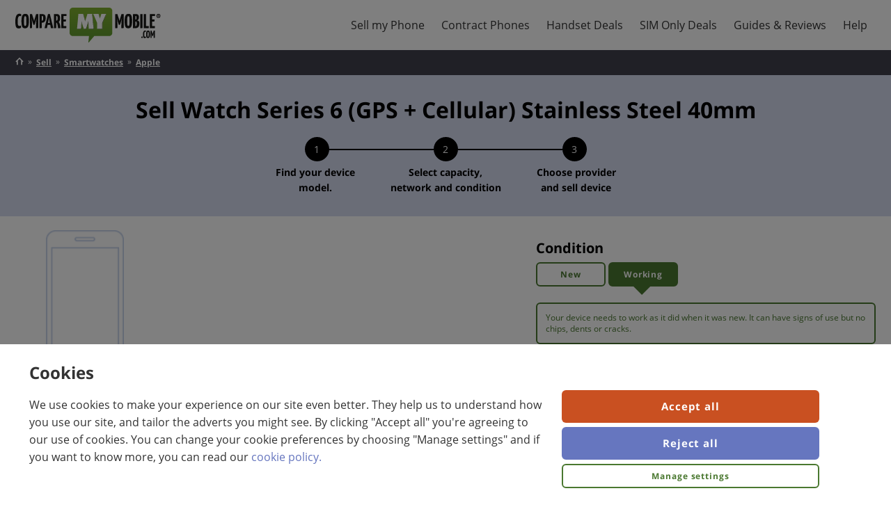

--- FILE ---
content_type: text/html; charset=utf-8
request_url: https://www.comparemymobile.com/sell/smartwatches/apple/watch-series-6-gps-plus-cellular-stainless-steel-40mm/
body_size: 35292
content:


<!DOCTYPE html>
<html lang="en">
<head>
    <link rel="preconnect" href="https://cdnjs.cloudflare.com">
    <link rel="preconnect" href="https://img.cdndtl.co.uk">
    <meta charset="utf-8" />
    <meta name="viewport" content="width=device-width, initial-scale=1.0" />
    <title>Sell my Apple Watch Series 6 (GPS &#x2B; Cellular) Stainless Steel 40mm | Recycle Apple SmartWatchs</title>
    <meta name="description" content="Compare Apple Watch Series 6 (GPS &#x2B; Cellular) Stainless Steel 40mm prices at CompareMyMobile.com. See valuations from the UK&#x27;s top recycling companies and sell your Apple Watch Series 6 (GPS &#x2B; Cellular) Stainless Steel 40mm today." />
    <meta name='robots' content='index, follow' />

    

    <link rel="manifest" href="/StaticRoot/CMM/manifest.json">
    <link rel="apple-touch-icon" type="image/png" sizes="180x180" href="/StaticRoot/CMM/apple-touch-icon.png">
    <link rel="icon" type="image/png" sizes="32x32" href="/StaticRoot/CMM/favicon-32x32.png">
    <link rel="icon" type="image/png" sizes="16x16" href="/StaticRoot/CMM/favicon-16x16.png">

    <meta name="theme-color" content="#ffffff" />
        <meta name="dtl:pageType" content="Smartwatches Recycling Results Page" />
    <link rel="canonical" href="https://www.comparemymobile.com/sell/smartwatches/apple/watch-series-6-gps-plus-cellular-stainless-steel-40mm/" />
    
        <link rel="preload" href="/RecycleContent/fonts/opensans/opensans-regular.woff2" as="font" crossorigin type="font/woff2">
        <link rel="preload" href="/RecycleContent/fonts/opensans/opensans-bold.woff2" as="font" crossorigin type="font/woff2">

<script type="text/javascript">window.customFonts = [{"name":"Open Sans","children":[{"name":"n4","location":"/RecycleContent/fonts/opensans/opensans-regular","fontWeight":400,"fontStyle":"normal"},{"name":"n7","location":"/RecycleContent/fonts/opensans/opensans-bold","fontWeight":700,"fontStyle":"normal"}]}];</script>

    
    
    <style type="text/css">a,abbr,acronym,address,applet,article,aside,audio,b,big,blockquote,body,canvas,caption,center,cite,code,dd,del,details,dfn,div,dl,dt,em,embed,fieldset,figcaption,figure,footer,form,h1,h2,h3,h4,h5,h6,header,hgroup,html,i,iframe,img,ins,kbd,label,legend,li,mark,menu,nav,object,ol,output,p,pre,q,ruby,s,samp,section,small,span,strike,strong,sub,summary,sup,table,tbody,td,tfoot,th,thead,time,tr,tt,u,ul,var,video{border:0;font-size:100%;font:inherit;margin:0;padding:0;vertical-align:baseline}article,aside,details,figcaption,figure,footer,header,hgroup,menu,nav,section{display:block}body{line-height:1}ol,ul{list-style:none}blockquote,q{quotes:none}blockquote:after,blockquote:before,q:after,q:before{content:"";content:none}table{border-collapse:collapse;border-spacing:0}html{box-sizing:border-box;font-family:sans-serif;line-height:1.15;-webkit-text-size-adjust:100%;-ms-text-size-adjust:100%;-ms-overflow-style:scrollbar;-webkit-tap-highlight-color:rgba(0,0,0,0)}*,:after,:before{box-sizing:inherit}@-ms-viewport{width:device-width}[tabindex="-1"]:focus{outline:none!important}hr{box-sizing:content-box;height:0;overflow:visible}svg:not(:root){overflow:hidden}[role=button],a,area,button,input,label,select,summary,textarea{-webkit-appearance:none;border-radius:0;margin:0;touch-action:manipulation}[type=button]::-moz-focus-inner,[type=reset]::-moz-focus-inner,[type=submit]::-moz-focus-inner,button::-moz-focus-inner{border-style:none;padding:0}input[type=date],input[type=datetime-local],input[type=month],input[type=time]{-webkit-appearance:listbox}input[type=search]::-webkit-search-cancel-button,input[type=search]::-webkit-search-decoration,input[type=search]::-webkit-search-results-button,input[type=search]::-webkit-search-results-decoration{display:none}.flexbox{display:table;display:flex}.flexbox-inline{display:inline-flex}.flexbox--fill-height{height:100%}.flexbox--column{flex-flow:column}.flexbox--column>.flexbox__item--fill{flex:1 1 auto!important}.flexbox--center{align-items:center}.flexbox--end{align-items:flex-end}.flexbox--row-wrap{flex-flow:row wrap}.flexbox--wrap{flex-flow:wrap}.flexbox__item--center{align-self:center;-webkit-box-align:center}.flexbox--justify-center{justify-content:center}.flexbox--justify-space-between{justify-content:space-between}.flexbox--justify-space-around{justify-content:space-around}.flexbox__item--bottom{align-self:flex-end;-webkit-box-align:end}.flexbox--grow{flex-grow:1}.flexbox__item--equal,.flexbox__item--fill{flex:1 1}.no-flexbox .no-flexbox--disable-flex{display:block}.no-flexbox .flexbox{width:100%}.no-flexbox .flexbox__item{display:table-cell;vertical-align:top}.no-flexbox .flexbox__item--center{vertical-align:middle}.no-flexbox .flexbox__item--bottom{vertical-align:bottom}@media screen and (max-width:639px){.flexbox--row-wrap{-webkit-box-orient:vertical}.flexbox__item--fill{-ms-flex:1 0 auto}.flexbox--mobile-column{flex-flow:column}.flexbox--mobile-column .flexbox__item--equal{flex:none}.flexbox--mobile-center{align-items:center}}.cookie-policy-overlay{background-color:rgba(0,0,0,.5);bottom:0;height:100%;left:0;position:fixed;right:0;top:0;width:100%;z-index:99}.cookie-banner-page-width{margin:0 auto;padding-left:5px;padding-right:5px;width:1260px}.cookie-policy-panel{background-color:#fff;bottom:0;color:#333;display:flex;flex-direction:row;padding:12px 0;position:fixed;width:100%;z-index:100}.cookie-policy-panel__title{font-size:16px;font-weight:700;margin:10px 0 0 10px}.cookie-policy-panel__message{font-size:14px;margin:10px;position:relative}.cookie-policy-panel__buttons-container{display:flex;padding-top:0;position:relative}.cookie-policy-panel__buttons-container button{display:block;margin:6px 3px;width:100%}.cookie-preference-panel{background-color:#fff;bottom:auto;color:#333;display:flex;left:0;margin:5% auto;max-width:500px;padding:12px 0;position:fixed;right:0;width:90%;z-index:100}.cookie-preference-panel__title{font-weight:700;margin:10px 0 0 10px}.cookie-preference-panel__close{color:#333;cursor:pointer;height:24px;position:absolute;right:20px;top:20px;width:24px}.cookie-preference-panel__close:after,.cookie-preference-panel__close:before{background-color:#333;content:" ";height:24px;left:6px;position:absolute;width:3px}.cookie-preference-panel__close:before{transform:rotate(45deg)}.cookie-preference-panel__close:after{transform:rotate(-45deg)}.cookie-preference-panel__preferences{border-top:1px solid #c4c5c7;margin:25px -5px 10px}.cookie-preference-panel__buttons-container{display:flex;padding-top:0;position:relative}.cookie-preference-panel__buttons-container button{display:block;margin:6px 3px;width:100%}.cookie-preference__title{background-color:#f4f5f7;border-bottom:1px solid #c4c5c7;cursor:pointer;font-size:14px;padding:15px 20px;width:100%}.cookie-preference__title:hover{border-left:7px solid #59789a;padding-left:13px}.cookie-preference__title--active{background-color:#59789a;color:#fff;cursor:auto}.cookie-preference-content{border-bottom:1px solid #c4c5c7;padding:15px 20px;position:relative}.cookie-preference-content--hidden{display:none}.cookie-preference-content__title{color:#333;display:none;font-weight:700;margin:7px 0 10px}.cookie-preference-content__control{float:right;padding:0 0 20px 20px;position:relative}.cookie-preference-content__switch{display:inline-block;height:34px;position:relative;width:60px}.cookie-preference-content__switch input{height:0;opacity:0;width:0}.cookie-preference-content__slider{background-color:#ccc;border-radius:34px;bottom:0;cursor:pointer;left:0;position:absolute;right:0;top:0;transition:.2s}.cookie-preference-content__slider:before{background-color:#fff;border-radius:50%;bottom:4px;content:"";height:26px;left:4px;position:absolute;transition:.2s;width:26px}input:checked+.cookie-preference-content__slider{background-color:#59789a}input:focus+.cookie-preference-content__slider{box-shadow:0 0 1px #59789a}input:checked+.cookie-preference-content__slider:before{transform:translateX(26px)}html{font-family:Helvetica,Arial,sans-serif;height:100%}body,html{min-height:100%}body{background-color:#fff;font-weight:400;line-height:20px;width:100%}a{color:#6676bf;text-decoration:none}a:active,a:focus,a:hover{text-decoration:underline}button,input,select,textarea{font-family:Helvetica,Arial,sans-serif;font-size:14px;font-weight:400;line-height:20px}.is-ios *{cursor:pointer}.wf-opensans-n4-active,.wf-opensans-n4-active button,.wf-opensans-n4-active input,.wf-opensans-n4-active select,.wf-opensans-n4-active textarea,.wf-opensans-n7-active,.wf-opensans-n7-active button,.wf-opensans-n7-active input,.wf-opensans-n7-active select,.wf-opensans-n7-active textarea{font-family:Open Sans,Helvetica,Arial,sans-serif}.hidden{display:none!important;visibility:hidden}.visually-hidden{height:1px;overflow:hidden;position:absolute!important;width:1px;clip:rect(1px 1px 1px 1px);clip:rect(1px,1px,1px,1px)}.heading-1,h1{font-size:32px;font-weight:600;line-height:39px}.heading-2,h2{font-size:26px;font-weight:600;line-height:32px}.title-1,h3{font-size:22px;font-weight:600;line-height:27px}.title-2,h4{font-size:20px;font-weight:600;line-height:24px}p{font-size:16px;line-height:22px;margin:12px 0}.body-1,p{font-weight:400}.body-1{font-size:14px;line-height:20px}.body-2{font-size:12px;font-weight:400;line-height:16px}.cta{background-color:#c95021;border:2px solid transparent;border-radius:6px;color:#fff;cursor:pointer;display:inline-block;font-size:15px;font-weight:700;letter-spacing:.9px;line-height:1.19;padding:13px;text-align:center}.cta--selected{cursor:auto}.cta.cta--selected,.cta:focus,.cta:hover{background-color:#c95021;color:#fff}.cta.cta--selected,.cta:active,.cta:focus,.cta:hover{text-decoration:none}.cta:active{color:#fff}.cta--small{padding:8px}.cta--secondary{border-color:#6676bf}.cta--secondary,.cta--secondary.cta--selected,.cta--secondary:focus,.cta--secondary:hover{background-color:#6676bf;color:#fff}.cta--secondary:active{color:#fff}.cta--tertiary{font-size:12px;line-height:1.31;padding:8.14px}.cta--tertiary,.cta--tertiary.cta--selected,.cta--tertiary:focus,.cta--tertiary:hover{background-color:#fff;border-color:#4a7830;color:#4a7830}.cta--tertiary:active{color:#4a7830}.cta--quaternary{font-size:12px;line-height:1.31;padding:8.14px}.cta--quaternary,.cta--quaternary.cta--selected,.cta--quaternary:focus,.cta--quaternary:hover{background-color:#fff;border-color:#4a7830;color:#4a7830}.cta--quaternary:active{color:#4a7830}.cta--100{width:100%}body{color:#333;font-size:14px;line-height:1.6}strong{font-weight:700}.page-width{margin:0 auto;max-width:1260px;width:100%}.link{color:#6676bf;text-decoration:none}.link:active,.link:focus,.link:hover{text-decoration:underline}.link--no-color{color:inherit}.link--no-color:active,.link--no-color:focus,.link--no-color:hover{color:inherit;text-decoration:inherit}.link--underline{text-decoration:underline}.link--reverse{color:#fff}.device-to-results__variant .cta--tertiary:focus{background-color:#fff;border:2px solid #4a7830;border-radius:6px;color:#4a7830;margin:0 auto;position:relative}.device-to-results__variant .cta--tertiary:focus:before{border:2px solid #4a7830;border-radius:6px;content:"";display:block;inset:1px;pointer-events:none;position:absolute}.device-to-results__variant .cta--tertiary:hover{text-decoration:underline}.device-to-results__variant .cta--tertiary.cta--selected{background-color:#4a7830;color:#fff}.device-to-results__variant .cta--tertiary.cta--selected:hover{text-decoration:none}.device-to-results__variant .cta--tertiary.cta--selected:focus,.device-to-results__variant .cta--tertiary.cta--selected:focus:before{border:none}.device-to-results__variant .cta--quaternary,.device-to-results__variant .cta--quaternary:focus{background-color:#fff;border:2px solid #4a7830;color:#4a7830}.device-to-results__variant .cta--quaternary:focus{border-radius:6px;margin:0 auto;position:relative}.device-to-results__variant .cta--quaternary:focus:before{border:2px solid #4a7830;border-radius:6px;content:"";display:block;inset:1px;pointer-events:none;position:absolute}.device-to-results__variant .cta--quaternary:hover{text-decoration:underline}.device-to-results__variant .cta--quaternary.cta--selected{background-color:#4a7830;color:#fff}.device-to-results__variant .cta--quaternary.cta--selected:hover{text-decoration:none}.device-to-results__variant .cta--quaternary.cta--selected:focus,.device-to-results__variant .cta--quaternary.cta--selected:focus:before{border:none}@media only screen and (max-width:1284px){.page-width{padding-left:12px;padding-right:12px}}@media print{.cta--print{visibility:hidden}.page-width{padding:0}}@media only screen and (min-width:1024px){.isTabletView{display:none!important}}@media only screen and (max-width:767px){body,button,input,select,textarea{font-size:13px;line-height:17px}.heading-1,h1{font-size:22px;line-height:27px}.heading-2,h2{font-size:20px;line-height:24px}.title-1,h3{font-size:17px;line-height:22px}.title-2,h4{font-size:15px;line-height:20px}p{font-size:14px;line-height:18px;margin:8px 0}.body-1{font-size:13px;line-height:17px}.body-2{font-size:12px;line-height:16px}}@media only screen and (max-width:639px){.isNotSmartphoneView{display:none!important}.cta--quaternary--quaternary--small,.cta--tertiary--tertiary--small{font-size:14px;line-height:1.29;padding:11px}}@media only screen and (min-width:640px){.cookie-banner-page-width{padding-left:12px;padding-right:12px}.cookie-policy-panel__title{font-size:24px;margin-left:20px}.cookie-policy-panel__message{float:left;font-size:16px;margin:15px 20px 20px;width:60%}.cookie-policy-panel__buttons-container{display:block;float:left;min-width:200px;width:30%}.cookie-policy-panel__buttons-container button{width:100%}.cookie-preference-panel{max-width:1000px}.cookie-preference-panel__title{font-size:24px;margin-left:20px}.cookie-preference-panel__preferences{margin:25px -12px 10px;position:relative}.cookie-preference-panel__buttons-container{float:right;margin-right:10px;width:50%}.cookie-preference-panel__buttons-container button{margin:6px}.cookie-preference__title{font-size:16px;padding:15px;width:25%}.cookie-preference__title:hover{padding-left:8px}.cookie-preference-content{border-bottom:none;padding:15px 30px;position:absolute;right:0;top:0;width:75%}.cookie-preference-content__title{display:block;font-size:16px;margin:12px 0}.cookie-preference-content__control{float:none;font-size:16px;padding:0;position:absolute;right:30px;top:20px}.isSmartphoneView{display:none!important}}.glyph{height:20px;width:20px;fill:#35353f}.glyph--tick{color:#80ab5b;fill:#333}.glyph-inline-container{height:0}.footer{background-color:#40404c}.footer,.footer a,.footer a:active,.footer a:focus,.footer a:hover{color:#fff}.footer__page-width{margin:0 auto;max-width:1380px;width:100%}.footer__links{padding-top:24px}.footer__links-list{border-bottom:1px solid #fff;border-top:1px solid #fff}.footer__links-item{display:inline-block;padding-bottom:24px;padding-right:132px;padding-top:24px}.footer__links-item:last-child{padding-right:0}.footer__section-title{margin-bottom:20px}.footer__colophon{color:#fff;margin:0 auto}.footer__colophon a{text-decoration:underline}.footer__content{padding:20px 0}.footer__social-links{margin-top:20px}.footer__social-link{display:inline-block;margin:0 5px}.footer__social-link .glyph{fill:#fff;height:40px;width:40px}.footer__sites{margin-bottom:20px}.footer__sites a{display:inline-block;margin-right:40px;vertical-align:middle}.footer__sites a:active,.footer__sites a:focus,.footer__sites a:hover{text-decoration:none}.footer__logo--main{height:40px;margin:24px 0}.footer__logo{vertical-align:middle;width:150px}.footer__logo--bc{height:50px}.footer__logo--smm{height:24px}.footer__logo--cmm{height:35px}.accordion{background:#fff;padding-bottom:60px;padding-top:40px}.accordion .accordion-width{margin:0 auto;max-width:1126px;width:100%}.accordion .accordion-header{font-size:24px;font-weight:700;padding-bottom:20px}.accordion .dtl-accordion{border:none}.accordion .dtl-accordion-item-header-btn{border-bottom:1px solid #4a7830;border-top:none;font-size:20px;font-weight:700;padding:20px 0}.accordion .dtl-accordion-item-header-btn.active{border-bottom:none}.accordion .dtl-accordion-item-header-btn .glyph{fill:#4a7830}.accordion .dtl-accordion-item-panel{border-bottom:1px solid #4a7830;padding:0 0 20px}.accordion .dtl-accordion-item-panel ul{font-size:16px;list-style:disc;padding-left:25px}.accordion .dtl-accordion-item-panel ol{font-size:16px}.accordion .dtl-accordion-item-panel a{color:#000;text-decoration:underline}@media print{.footer{display:none}}@media only screen and (max-width:639px){.footer{padding-left:16px;padding-right:16px}.footer__links-item{padding-right:0;width:50%}.footer__logo{width:110px}.footer__logo--bc{height:35px}.footer__logo--smm{height:17px}.footer__logo--cmm{height:25px}.accordion .accordion-header{padding-left:16px}.accordion .dtl-accordion-item-header-btn,.accordion .dtl-accordion-item-panel{padding-left:16px;padding-right:16px}}.img-lazy--error,.img-lazy--loading,.img-lazy:not([src]),.img-lazy[src=""]{color:transparent;opacity:0}.wf-loading .header-nav-lvl-1{display:none}.dtl-nav-fixed-scroll{height:100%;overflow:hidden}.page-header{background-color:#fff;box-shadow:0 3px 7px 0 rgba(0,0,0,.15);z-index:6}.page-header__logo{display:block;height:50px;width:auto}.header__nav{align-items:center;display:flex;height:72px;margin:0 auto;max-width:1260px;position:relative;z-index:7}.header__nav a{cursor:pointer;display:block}.header__content-link{background-color:#fff;border-radius:0;font-size:12px;font-weight:500;left:10px;line-height:18px;outline:2px solid #fff;padding:11px 10px;position:absolute;text-align:center;top:calc(100% + 10px);z-index:1}.header__content-link:not(:focus){top:-100%}.header__content-link:focus{text-decoration:none}.header-nav-lvl-1{display:flex;margin-left:40px}.header-nav-lvl-1__item:hover{background-color:#80ab5b}.header-nav-lvl-1__item:hover .header-nav-lvl-1__item__text{color:#fff}.header-nav-lvl-1__item__text{color:#333;cursor:pointer;display:block;font-size:16px;line-height:72px;padding:0 12px}.header-nav-lvl-1__item__text:hover{color:#fff;text-decoration:none}.header-nav-lvl-2{background-color:#fff;border:1px solid #80ab5b;border-top:4px solid #80ab5b;display:none;flex-direction:row;justify-content:space-between;left:0;padding:16px;position:absolute;top:100%;width:100%}.header-nav-lvl-2__item{display:block;margin-left:26px;width:100%;-webkit-box-flex:1;-ms-flex:0 1 auto}.header-nav-lvl-2__item:first-child{margin-left:0}.header-nav-lvl-2__item__text{border-bottom:1px solid #ccc;color:#333;display:block;font-size:16px;margin-bottom:0;padding-bottom:6px}.header-nav-lvl-3__item__text{color:#333}.header-nav-lvl-3__item{margin-bottom:6px;padding-top:6px}.header-nav-lvl-1__item--lvl-2--visible{background-color:#fff}.header-nav-lvl-1__item--lvl-2--visible .header-nav-lvl-2{display:flex}.header-nav-burger{display:none}@media print{.page-header{display:none}}@media only screen and (max-width:1100px){.page-header__logo{height:44px;padding:1px;width:210px}.header__nav{height:68px}.header-nav-burger{display:block;height:18px;line-height:17px;padding-top:5px;position:relative;width:18px}.header-nav-lvl-1__back:hover,.header-nav-lvl-1__close:hover{background-color:#80ab5b;color:#fff}.header-nav-lvl-1__back:hover .header-nav-lvl-1__close-cross:after,.header-nav-lvl-1__back:hover .header-nav-lvl-1__close-cross:before,.header-nav-lvl-1__close:hover .header-nav-lvl-1__close-cross:after,.header-nav-lvl-1__close:hover .header-nav-lvl-1__close-cross:before{background:#fff}.header-nav-lvl-1 a{color:#333}.header-nav-lvl-1 a:active,.header-nav-lvl-1 a:focus,.header-nav-lvl-1 a:hover{background-color:#80ab5b;color:#fff;text-decoration:none}.header-nav-lvl-1__item:hover{background-color:inherit}.header-nav-lvl-1__backAndClose{display:flex!important}.header-nav-lvl-1__back{flex:1 1;opacity:0}.header-nav-lvl-1--lvl-2-visible .header-nav-lvl-1__back{opacity:1}.header-nav-lvl-1__close{text-align:center;width:42px}.header-nav-lvl-1__backAndClose{background:#fff;border-bottom:1px solid #80ab5b}.header-nav-lvl-1__close-cross{height:20px;margin:auto;position:relative;top:11px;width:20px}.header-nav-lvl-1__close-cross:after,.header-nav-lvl-1__close-cross:before{background:#000;content:"";height:4px;height:2px;left:0;margin-top:-1px;position:absolute;top:50%;width:100%}.header-nav-lvl-1__close-cross:before{transform:rotate(45deg)}.header-nav-lvl-1__close-cross:after{transform:rotate(-45deg)}.header-nav-lvl-1{background-color:#fff;display:none;height:100vh;height:calc(var(--vh, 1vh)*100);overflow:scroll;overflow-y:scroll;position:absolute;right:-12px;text-align:left;top:0;width:320px;z-index:7;-webkit-overflow-scrolling:touch;border-left:1px solid #80ab5b;margin-left:0}.header-nav-lvl-1--lvl-2-visible .header-nav-lvl-1__item{display:none}.header-nav-lvl-1--visible,.header-nav-lvl-1__item--lvl-2--visible{display:block!important}.header-nav-lvl-2{flex-direction:column;position:relative}.header-nav-lvl-2__item{margin-left:0}.header-nav-lvl-2__item__text{font-weight:700;padding:16px}.header-nav-lvl-1__item,.header-nav-lvl-2{padding:0}.header-nav-lvl-3__item{margin-bottom:0;padding-top:0}.header-nav-lvl-3__item__text{border-bottom:1px solid #80ab5b;padding:16px}.header-nav-lvl-1__item--lvl-2--visible .header-nav-lvl-1__item__text{display:none}.header-nav-lvl-1__back-chevron:before{border-style:solid;border-width:2px 2px 0 0;content:"";display:inline-block;height:10px;transform:rotate(-135deg);width:10px}.header-nav-lvl-1__item,.header-nav-lvl-2__item__text{border-bottom:1px solid #80ab5b}.header-nav-lvl-2{border:0}.header-nav-lvl-1__item__text{height:42px;line-height:42px;padding:0 12px}.header-nav-lvl-2__item:last-child .header-nav-lvl-3__item__text:last-child{border-bottom:none}}@media only screen and (min-width:1129px){.header-nav-lvl-1__item:hover .header-nav-lvl-2{display:flex}}.article-banner{background-color:#2b2b36;color:#fff;padding:24px 0}.article-title{font-size:35px;font-weight:700;line-height:40px;padding-bottom:0;text-align:left}.article-v3 .page-width,.partner-body .article-breadcrumb-section .page-width{margin:0 auto;max-width:1260px;width:100%}.article-content,.article-related-side{padding-top:24px}.article-body{background-color:#fff;font-size:16px;padding-bottom:24px}.article-layout-left{min-width:150px}.article-layout-right{min-width:300px}.article-layout-center{margin:0 20px;max-width:720px;width:100%}.article-in-this-page{padding-top:20px;position:-webkit-sticky;position:sticky;top:0}.article-jumper-list-section--content{background-color:#ebebeb;margin:0 -12px 24px;padding:12px calc(50vw - 50%);width:100vw;width:100%;width:calc(100% + 24px)}.article-jumper-list-section__title{color:#333;font-size:18px;font-weight:700;margin-bottom:12px}.article-jumper-list{list-style-type:none;margin-left:26px}.article-jumper-list__item{font-size:15px;margin-bottom:16px;margin-left:4px}.article-jumper-list__item a{color:#333;font-weight:700;text-decoration:none}.article-jumper-list__item a:hover{color:#80ab5b;text-decoration:none}.article-jumper-list__item--active{position:relative}.article-jumper-list__item--active a{color:#80ab5b}.article-jumper-list__item--active:before{color:#80ab5b;content:"▶";left:-26px;position:absolute}.article-jumper-list__item--content{position:relative}.article-jumper-list__item--content a{color:#80ab5b}.article-jumper-list__item--content:before{color:#80ab5b;content:"▶";left:-26px;position:absolute}.article-content .dtl-content__h2,.article-content h2{clear:both;font-size:22px;font-weight:700;line-height:28px;margin-bottom:10px}.article-content .dtl-content__h3,.article-content h3{clear:both;font-size:17px;font-weight:700;line-height:28px;margin-bottom:10px}.article-content h4{clear:both;font-size:15px;font-weight:700;line-height:28px;margin-bottom:10px}.article-lead{font-weight:700}.article-content .article-content__img{float:right;margin:0 0 24px 24px;max-width:335px;width:100%}.article-action-bar{background-color:#2b2b36;color:#333;flex-wrap:wrap;margin-bottom:20px;padding:12px 26px}.article-action-bar__image{margin-right:12px;width:76px}.article-action-bar__image img{max-width:100%}.article-action-bar__cta{margin-left:12px}.article-action-bar__desc{margin-top:6px}.article-action-bar__title{font-size:24px;line-height:1.08}.article-product-highlight{background-color:#2b2b36;color:#333;margin-bottom:20px;padding:32px 12px;text-align:center}.article-product-highlight__image{margin-bottom:24px;width:284px}.article-product-highlight__title{font-size:24px;line-height:26px;margin-bottom:20px}.cta--article-product-highlight{font-size:22px;line-height:26px;max-width:472px;padding:15px;width:100%}.article-related-articles{display:flex;flex-wrap:wrap;justify-content:space-around;margin-bottom:24px}.article-related-article{display:block;max-width:210px;width:24%}.article-related-article__img{max-width:100%}.article-image-content{margin-bottom:24px}.article-image-content__image{max-width:286px;width:33.333%}.article-image-content__image img{max-width:100%}.article-image-content__content{margin-left:12px}.article-content-table-container{margin-bottom:24px;overflow-x:auto;overflow-y:hidden}.article-content-table{border:1px solid #dedede;font-size:12px;line-height:1.5}.article-content-table__title{background-color:#dedede;color:#333;font-size:22px;font-weight:700;line-height:1.27;padding:12px;text-align:left}.article-content-table__heading{border:1px solid #dedede;padding:4px;text-align:center;vertical-align:middle}.article-content-table__heading li{list-style:none;padding:4px 0}.article-content-table__item{border:1px solid #dedede;font-weight:700;padding:4px;text-align:left;vertical-align:middle}.article-content-table__header .article-content-table__heading,.article-content-table__header .article-content-table__item{font-weight:700;padding-left:4px;text-align:center}.cta--article-bestbuy{min-width:100px}.article-content-table--bestbuy{font-size:12px;table-layout:fixed;width:100%}.article-content-table--bestbuy .article-content-table__heading{min-width:120px;padding-left:12px;width:120px}.article-content-table--bestbuy .article-content-table__provider-logo{height:52px;width:52px}.article-bestbuy__product-icon{margin:4px}.article-2-column{margin-bottom:20px}.article-2-column__content{flex-basis:calc(50% - 12px)}.article-2-column__content:first-child{margin-right:12px}.article-list-ordered{list-style-type:decimal;margin-bottom:24px;margin-left:18px}.article-list-ordered .padded-list{display:block;padding-bottom:20px}.article-list-ordered li{list-style:decimal;margin-bottom:6px}.article-list-unordered{list-style-type:disc;margin-bottom:24px;margin-left:30px}.article-list-unordered .padded-list{display:block;padding-bottom:20px}.article-list-unordered li{list-style:disc;margin-bottom:6px}.article-content img{max-width:100%}.article-content p{line-height:1.6;margin:0 0 24px}.article-content aside{margin-bottom:24px}.article-in-this-page .cta--primary{display:none;margin:10px 0 10px 30px}.article-content em{font-style:italic}.article-content .article-content-table{width:100%}.article-content .article-content-table__item{padding-left:10px;text-align:left}@media only screen and (max-width:1284px){.article-v3 .page-width,.partner-body .article-breadcrumb-section .page-width{padding-left:12px;padding-right:12px}}@media only screen and (max-width:1023px){.article-layout-right{display:none}}@media only screen and (max-width:768px){.article-layout{flex-direction:column}.article-layout-left{display:none}.article-layout-left--author{display:block;margin-top:15px;order:2;width:100%}.article-layout-center{margin:0;max-width:100%}.article-lead:after{clear:both;content:"";display:table}.article-content .article-content__img{margin:0 0 0 16px}.article-image-content__content{margin-left:0}.article-content-table--bestbuy{table-layout:auto}}@media only screen and (max-width:767px){.article-banner{padding:16px 0}.article-content,.article-related-side{padding-top:16px}.article-body{font-size:14px;padding-bottom:16px}.article-image-content,.article-image-content__image,.article-related-articles{margin-bottom:16px}.article-content-table-container{margin:0 -12px 16px;width:100%;width:calc(100% + 24px)}.article-content aside,.article-content p,.article-list-ordered,.article-list-unordered{margin-bottom:16px}}@media only screen and (max-width:748px){.article-jumper-list-section--content{margin-bottom:24px;padding:12px}}@media only screen and (max-width:639px){.article-title{font-size:22px;line-height:1.25}.article-jumper-list-section--content{margin-top:0}.article-content .article-content__img{display:block;float:none;margin:0 auto 16px;max-width:none}.article-action-bar__cta{margin-top:20px;width:100%}.article-related-article{margin-bottom:12px;margin-right:12px;width:calc(50% - 6px)}.article-related-article:nth-child(2n){margin-right:0}.article-image-content{display:block}.article-image-content__image{margin:0 auto;width:100%}.article-2-column{display:block}}.cookie-preference{display:flex;flex-direction:column;margin-bottom:30px;margin-top:40px}.cookie-preference .cookie-policy-panel{border:2px solid #bdbdbd;border-radius:7px;position:static;z-index:0}@media only screen and (min-width:640px){.cookie-preference .cookie-policy-panel__message{margin:5px 15px 10px}}.dtl-accordion-item-header-btn{background:none;border:0;border-top:1px solid #000;color:inherit;cursor:pointer;outline:none;padding:10px;width:100%}.dtl-accordion-item-header-btn__content-container{display:flex}.dtl-accordion-item-header-btn__content-container .glyph{align-self:center;flex-shrink:0}.dtl-accordion-item-header-btn__text{flex-grow:1;font-size:16px;font-weight:700;line-height:1.22;padding-right:10px;text-align:left}.dtl-accordion-item-header-btn .glyph{height:12px;width:12px}.dtl-accordion-item-header-btn.active .glyph{transform:rotate(180deg)}.dtl-accordion-item-panel{margin-left:0;padding-bottom:10px;padding-left:10px;padding-right:10px}.dtl-accordion{border-bottom:1px solid #000;margin:0}.faq{color:#333}.faq__prompt{background-color:#fff;font-size:16px;font-weight:700;padding:31px 0;text-align:center}.faq__content{background-color:#6676bf;padding:31px 0;position:relative}.faq__heading{color:inherit;font-size:30px;margin-bottom:20px}.faq__arrow{height:34px;width:24px;fill:#6676bf}.faq__pointer{align-items:center;background-color:#fff;border-radius:100%;display:flex;height:62px;justify-content:center;left:calc(50% - 31px);position:absolute;top:-31px;width:62px}.faq a,.faq a:active,.faq a:focus,.faq a:hover{color:#fff}.faq .dtl-accordion,.faq .dtl-accordion-item-header-btn{border-color:theme("border-color")}.unordered-list{font-size:16px;font-weight:400;line-height:22px;list-style-type:disc;margin:12px 0;padding-left:1.6em;text-indent:-1.5em}.unordered-list__item{list-style-position:inside;margin:6px 0}@media only screen and (max-width:767px){.unordered-list{font-size:14px;line-height:18px;margin:8px 0}}.ordered-list{counter-reset:item}.ordered-list__item{display:block;font-size:16px;font-weight:400;line-height:22px;margin:6px}.ordered-list__item:before{content:counter(item) ". ";counter-increment:item;font-weight:700}.ordered-list__item--content{font-weight:700;margin:20px 0}.ordered-list__content{font-weight:400}@media only screen and (max-width:800px){.ordered-list__item{padding-bottom:6px}}@media only screen and (max-width:767px){.ordered-list__item{font-size:14px;line-height:18px;margin:8px 0}}.site-breadcrumbs{background-color:#40404c;font-size:12px;font-weight:400;line-height:16px;padding-bottom:10px;padding-top:10px}.site-breadcrumbs__home-item,.site-breadcrumbs__home-link,.site-breadcrumbs__item,.site-breadcrumbs__list{display:inline-block}.site-breadcrumbs__item{font-weight:700;margin-left:15px;position:relative;text-decoration:underline;text-transform:capitalize}.site-breadcrumbs__item:before{color:#fff;content:"»";font-weight:400;left:-12px;position:absolute;top:-1px}.site-breadcrumbs__home-link:active .glyph--breadcrumb_home,.site-breadcrumbs__home-link:focus .glyph--breadcrumb_home,.site-breadcrumbs__home-link:hover .glyph--breadcrumb_home{text-decoration:none}.site-breadcrumbs a,.site-breadcrumbs a:active,.site-breadcrumbs a:focus,.site-breadcrumbs a:hover{color:#fff}.site-breadcrumbs .glyph--breadcrumb_home{fill:#fff;height:1em;width:1em}@media only screen and (max-width:767px){.site-breadcrumbs{font-size:12px;line-height:16px}}.device-search .cta,.device-search__input{font-size:16px;font-weight:400;letter-spacing:0;line-height:54px}.device-search{margin:0}.device-search--margin{margin-bottom:24px;padding:0}.device-search__title{margin:16px 0;text-align:center}.device-search__name{font-size:16px;font-weight:400;line-height:22px;margin:12px 0}.device-search__container,.device-search__input-container{position:relative}.device-search__container,.device-search__input{width:100%}.device-search__note{display:block;margin-top:10px;text-align:left}.device-search__input{background-color:#fff;border:0;border-bottom-left-radius:50px;border-top-left-radius:50px;box-shadow:none;color:#333;line-height:45px;outline:none;padding:0 4px;text-indent:18px}.device-search__input::-webkit-input-placeholder{color:#c3c3c3}.device-search__input::-moz-placeholder{color:#c3c3c3}.device-search__input:-ms-input-placeholder{color:#c3c3c3}.device-search__input::-ms-input-placeholder{color:#c3c3c3}.device-search__input::placeholder{color:#c3c3c3}.device-search__input:not(:-moz-placeholder-shown)+.glyph--device-search{fill:#333}.device-search__input:not(:-ms-input-placeholder)+.glyph--device-search{fill:#333}.device-search__input:not(:placeholder-shown)+.glyph--device-search{fill:#333}.device-search .cta{background-color:#000;border:0;border-radius:50px;border-bottom-left-radius:0;border-top-left-radius:0;font-weight:700;line-height:19px;min-height:50px;min-width:150px;padding:0}.device-search__small-button{display:block;height:25px}.device-search-list{background-color:#fff;border:1px solid #c3c3c3;border-top:0;box-shadow:0 2px 4px hsla(0,0%,39%,.5);color:#333;left:0;max-height:500px;overflow-y:auto;position:absolute;top:100%;width:100%;z-index:5}.device-search-list__img{margin-right:10px}.device-search-list__item{border-top:1px solid #c3c3c3;padding:6px;text-align:left}.device-search-list__item:first-child{border-top:0}.device-search-list__item--active,.device-search-list__item:hover{background-color:#ebebeb}.device-search-list__not-found .device-search-list__not-found__title{font-size:20px;font-weight:600;font-weight:700;line-height:24px}.device-search-list__not-found .device-search-list__not-found__item{padding:6px}.glyph--device-search{fill:#c3c3c3;height:30px;left:8px;position:absolute;top:13px;width:30px}.glyph--device-search-button{fill:#fff;height:25px;width:23px}@media only screen and (max-width:767px){.device-search__name{font-size:14px;line-height:18px;margin:8px 0}.device-search-list__not-found .device-search-list__not-found__title{font-size:15px;line-height:20px}}@media only screen and (max-width:639px){.device-search .cta,.device-search__input{font-size:16px;line-height:18px}.device-search__name{margin:0}.device-search__container{width:100%}.device-search__container,.device-search__input-container{text-indent:0}.device-search__note{margin-bottom:0}.device-search__input{padding-left:10px;text-indent:0;width:100%}.device-search .cta{min-width:54px}.device-search{padding:6px}.device-search-list{max-height:350px}.device-search-list__img{display:none}.device-search-list__item{padding:10px}}.search-header .page-width.flexbox__item--fill{flex-basis:auto}.search-header{background-color:#7a86ba;background-repeat:no-repeat;background-size:cover;color:#000;display:flex;padding:20px 0}.search-header__content-container{display:flex;flex-grow:1;max-width:90%;width:100%}.search-header__search-container{align-items:center;position:relative;width:100%}.search-header__content-title-container{align-content:center;box-sizing:border-box;position:relative}.search-header__price-link{height:103px;position:absolute;right:-5px;top:190px;transform:translateX(2rem);width:103px}.search-header__price-image{height:103px;width:103px}.search-header__device-image{display:block;height:334px;position:relative;right:0;width:423px}.search-header__title{color:#000;line-height:normal;margin-top:0;width:100%}.search-header__title.heading-1{color:#000;font-size:26px}.search-header .device-search-list{left:50%;transform:translateX(-50%);width:calc(100% - 40px)}.search-header .device-search{padding-top:50px;width:458px}.search-header .device-search__container,.search-header .device-search__input{width:100%}.search-header .device-search__note{color:#000;font-size:14px;font-weight:700}.search-header .device-search__note .link--underline{color:#000;font-weight:700}.search-header .device-search__input{border-bottom-left-radius:50px;border-top-left-radius:50px;padding:12px;text-indent:5px}.search-header .device-search .glyph--device-search{display:none}.search-header .device-search .glyph--device-search-button{height:25px;width:25px}.search-header .device-search .cta,.search-header .device-search__input{font-size:14px;line-height:22px}.search-header .device-search .cta{border-radius:50px;border-bottom-left-radius:0;border-top-left-radius:0;flex-shrink:0;font-weight:700;padding:0 20px}.search-header--home{padding:75px 0 0}.search-header--results{padding:20px 0 10px}.search-header--results .device-search{padding-top:0;width:100%}.search-header--results .search-header__content-container{max-width:650px}.search-header-listing .page-width.flexbox__item--fill{flex-basis:auto}.search-header-listing{background-color:#d6dbf0;background-repeat:no-repeat;background-size:cover;color:#fff;padding:30px 0}.search-header-listing .isNotSmartphoneView{display:none}.search-header-listing .isSmartphoneView{display:block!important;height:25px}.search-header-listing__content-container{align-items:center;display:flex;flex-grow:1;line-height:22px;width:100%}.search-header-listing__heading-1{color:#fff;font-size:24px;font-weight:700;line-height:24px;margin:0;padding-bottom:15px;padding-left:12px}.search-header-listing .device-search{width:350px}.search-header-listing .device-search__note{display:none}.search-header-listing .device-search__input{font-size:16px}.search-header-listing .summary-bar-listing{display:flex;margin-left:50px;width:100%}.search-header-listing .summary-bar-listing__item{align-items:center;display:flex;font-weight:700;padding-right:20px}.search-header-listing .summary-bar-listing__icon-container{flex-shrink:0;height:44px;margin-right:6px;width:44px}.search-header-listing .summary-bar-listing__text-main{color:#fff;font-size:16px}.search-header-listing .summary-bar-listing .glyph{fill:#fff;height:44px;width:44px}@media only screen and (max-width:1023px){.search-header__content-container{max-width:85%;padding-bottom:0;padding-top:30px}.search-header__content-title-container{width:296px}.search-header__price-link{height:86px;right:0;top:140px;width:86px}.search-header__price-image{height:86px;width:86px}.search-header__device-image{height:100%;width:296px}.search-header__title.heading-1{display:none}.search-header .device-search{padding-top:0;width:350px}.search-header .device-search .cta{padding:0 12px}.search-header--home{padding:0}.search-header-listing{padding-top:0}.search-header-listing__content-container{padding-bottom:0}.search-header-listing__heading-1{padding-top:30px}.search-header-listing .summary-bar-listing{display:none}}@media only screen and (max-width:767px){.search-header{padding:0}.search-header__content-container{max-width:100%;padding-bottom:0;padding-top:30px}.search-header__content-title-container{width:195px}.search-header__price-link{height:46px;right:20px;top:90px;width:46px}.search-header__price-image{height:46px;width:46px}.search-header__device-image{height:100%;width:195px}.search-header--results .search-header__content-container{padding:20px 0 10px}.search-header-listing{padding:0}.search-header-listing__content-container{padding-bottom:30px}}@media only screen and (max-width:639px){.search-header-listing .summary-bar-listing .glyph{height:60px;width:60px}}@media only screen and (max-width:500px){.search-header{height:auto;position:relative;text-align:left}.search-header__content-container{display:block;padding-bottom:0}.search-header__search-container{padding:0;position:static;width:100%}.search-header__content-title-container{display:block;margin-left:21px;position:relative;width:296px}.search-header__price-link{height:86px;right:0;top:140px;width:86px}.search-header__price-image{height:86px;width:86px}.search-header__device-image{display:block;height:100%;width:296px}.search-header__title{font-size:22px;max-width:unset;min-height:80px;width:60%}.search-header__title.heading-1{display:none;font-size:20px;margin-top:4px;min-height:unset;padding-bottom:12px;width:100%}.search-header .device-search{padding-top:0;width:100%}.search-header .device-search .cta{min-width:54px;padding:6px 15px 6px 10px}.search-header-listing{height:auto;position:relative;text-align:left}.search-header-listing__content-container{display:block;padding-bottom:30px}}.summary-bar{background-color:#40404c;color:#fff;padding-bottom:40px;padding-top:40px}.summary-bar .page-width{padding-left:16px;padding-right:16px}.summary-bar__header{font-size:24px;font-weight:600;line-height:27px;margin-bottom:20px;text-align:center}.summary-bar__list{display:flex;justify-content:space-between}.summary-bar__item{display:flex;margin-top:20px;padding-right:30px;width:25%}.summary-bar__icon-container{flex-shrink:0;margin-right:10px}.summary-bar__copy-container{flex-grow:1}.summary-bar__text-main{display:block;font-size:20px;font-weight:700;padding-bottom:4px}.summary-bar__text-sub.body-2{font-size:20px;line-height:normal}.summary-bar .glyph{fill:#fff;height:44px;width:44px}@media only screen and (max-width:1023px){.summary-bar__list{flex-wrap:wrap}.summary-bar__item{max-width:50%;width:50%}}@media only screen and (max-width:639px){.summary-bar{padding-bottom:32px;padding-top:24px}.summary-bar__header{margin-bottom:0;text-align:left}.summary-bar__item{max-width:100%;width:100%}.summary-bar__icon-container{height:44px}.summary-bar__text-main{font-size:20px;font-weight:700;padding-top:13px}.summary-bar__text-sub{display:none}.summary-bar .glyph{height:44px;width:44px}}.device-to-results__variants{display:flex;flex-wrap:wrap;margin-left:-2px;margin-right:-2px;margin-top:8px}.device-to-results .cta--tertiary{border-radius:6px;border-width:2px;padding:8.14px}.device-to-results__image-container{display:flex;margin-right:20px}.device-to-results__image{height:100px;width:49px}.device-to-results__content{display:flex;justify-content:center}.device-to-results__variant{margin-top:4px;padding-left:2px;padding-right:2px}.device-to-results__name-desktop{display:block;margin-bottom:5px}.device-to-results__name-desktop,.device-to-results__name-mobile{color:inherit;font-size:20px;font-weight:700;margin-left:30px;margin-right:30px}.device-to-results__name-mobile{display:none}.device-to-results__name:hover{cursor:pointer;text-decoration:none}@media only screen and (min-width:768px){.device-to-results__image-container{justify-content:center;margin:0}.device-to-results__image{height:178px;width:89px}}@media only screen and (max-width:767px){.device-to-results{display:flex}.device-to-results__variants{justify-content:normal}.device-to-results__content{flex-direction:column;justify-content:flex-end;padding-bottom:5px;padding-top:13px}.device-to-results__name-desktop{display:none;margin:5px 0 0}.device-to-results__name-mobile{display:block;margin-left:0;margin-right:0;margin-top:5px}.device-to-results__manufacturer,.device-to-results__name{font-size:16px}}.arrow-box{background:#fff}.arrow-box:after,.arrow-box:before{border:solid transparent;bottom:100%;content:"";left:50%;pointer-events:none;position:absolute}.arrow-box:after{border-bottom-color:#fff;border-width:12px;margin-left:-12px}.arrow-box:before{border-bottom-color:#80ab5b;border-width:14px;margin-left:-14px}.tooltip{position:relative}.tooltip__panel{background-color:#fff;border:2px solid #4a7830;border-radius:5px;color:#333;display:none;font-size:12px;font-weight:400;left:50%;line-height:16px;padding:8px 12px;transform:translate(-50%,12px);width:225px}.tooltip__trigger{display:inline-block;vertical-align:text-bottom}.tooltip__trigger:active~.tooltip__panel,.tooltip__trigger:focus~.tooltip__panel,.tooltip__trigger:hover~.tooltip__panel{display:block;position:absolute;z-index:100}.tooltip .glyph--tooltip{display:block;fill:#c95021;height:1.35em;width:1.35em}@media only screen and (max-width:767px){.tooltip__panel{font-size:12px;line-height:16px}}.inline-product-details{background-color:#edeff1;display:table;width:100%}.inline-product-details__panel{display:table-cell;padding:10px;position:relative;text-align:left}.inline-product-details__panel+.inline-product-details__panel:before{border-left:1px solid #ccc;content:"";height:calc(100% - 20px);left:0;position:absolute;top:10px;width:1px}.inline-product-details__header{margin-bottom:15px}.inline-product-details__header .tooltip--align-left .tooltip__panel{transform:translate(-30%,12px)}.inline-product-details__header .tooltip--align-left .tooltip__panel:after,.inline-product-details__header .tooltip--align-left .tooltip__panel:before{left:30%}.inline-product-details__header .tooltip--align-right .tooltip__panel{border-radius:5px 4px 5px 5px;transform:translate(-94%,12px)}.inline-product-details__header .tooltip--align-right .tooltip__panel:after,.inline-product-details__header .tooltip--align-right .tooltip__panel:before{left:94%}.inline-product-details__freepost-detail+.inline-product-details__freepost-detail{margin-top:10px}.inline-product-details__payment-type+.inline-product-details__payment-type{margin-top:5px}.inline-product-details__payment-type-icon{display:block;height:30px;width:90px}.device-results{min-height:700px;padding-top:15px}.device-results__sortby-container{display:flex;justify-content:right}.device-results__sortby{margin-bottom:10px;position:relative;width:200px}.device-results__sortby:before{color:#333;content:"Sort By:";font-weight:700;left:8px;position:absolute;top:19px;transform:translateY(-50%);z-index:3}.device-results__count-display{background:#023752;color:#fff;padding:10px;text-align:center}.device-results__count-display-value{font-size:20px}.device-results-table{border-spacing:0;margin-bottom:1pc;table-layout:fixed;text-align:center;width:100%}.device-results-table__column{width:16.66667%}.device-results-table__head{background-color:#656571;border-bottom:1px solid #3f3f4a;color:#fff;font-weight:700}.device-results-table__row{background-color:#fff;height:150px;min-height:150px}.device-results-table__cell{border-bottom:1px solid #ebebeb;padding:16px 10px;vertical-align:middle}.device-results-table__cell--recycler{text-align:center}.device-results-table__cell--recycler div{width:100%}.device-results-table__cell--price .device-results-table__freepost-detail{font-weight:700;margin-top:5px}.device-results-table__cta.cta:focus{border:2px solid #fff;margin:0 auto;position:relative}.device-results-table__cta.cta:focus:after{border:2px solid #ac4b00;border-radius:8px;bottom:-4px;content:"";display:block;left:-4px;pointer-events:none;position:absolute;right:-4px;top:-4px}.device-results-table__cta.cta:hover{text-decoration:underline}.device-results-table__recycler-img{height:30px;width:90px}.device-results-table__freepost-detail{display:block}.device-results-table__deal-price{font-size:26px;font-weight:600;line-height:32px}.device-results-table__payment-type-icon{display:block;margin:0 auto;max-height:30px;max-width:90px}.device-results-table__no-offer-header{background-color:#656571;padding:3px 0}.device-results-table__no-offer-title{font-size:14px;font-weight:700;text-align:center}.device-results-table__row--no-offer{-webkit-filter:saturate(0);filter:saturate(0)}.device-results-table__row--no-offer .device-results-table__deal-price{display:none}.device-results-table__row--no-offer .cta{background-color:#c3c3c3;cursor:default}.device-results-table__row--no-offer .device-results-table__cell--cta{vertical-align:middle}.device-results-table__more-details-cta{color:#c95021;cursor:pointer;display:none;font-size:14px;line-height:32px;margin-top:20px;text-align:right;text-decoration:none;white-space:nowrap}.device-results-table__more-details-cta .glyph{margin-left:5px;vertical-align:text-top;width:1em;fill:#c95021}.device-results-table__more-details-cta .glyph--rotate-180{transform:rotate(180deg)}.device-results-table__inline-product-details{display:none}.device-results-table .dtl-dropdown--results-sort-by{display:block}.device-results-table .star-rating__star:first-child{margin-left:-5px}.freepost-detail{display:flex;justify-content:center}.freepost-detail__content{width:-webkit-fit-content;width:-moz-fit-content;width:fit-content;block-size:-webkit-fit-content;block-size:-moz-fit-content;block-size:fit-content}.freepost-detail__detail{-webkit-column-gap:10px;-moz-column-gap:10px;column-gap:10px;display:grid;grid-template-columns:auto 1fr}.freepost-detail__icon{fill:#c95021;height:14px;width:14px}.freepost-detail__text{max-width:100px;text-align:left}.device-summary{border-bottom:1px solid #ebebeb;padding-bottom:15px}.device-summary__image{display:block;margin:0 auto}.device-summary__filter-label{color:#000;display:block;font-size:20px;font-weight:700;margin-bottom:4px}.device-summary__how{color:#000;display:block;font-size:14px;margin-bottom:8px}.device-summary__network-filter-container{margin-top:30px;width:250px}.device-summary .device-to-results__variants{justify-content:flex-start;margin-top:-4px;text-align:left}.device-summary .device-to-results__variants+.device-summary__network-filter-container{margin-top:10px}.device-summary .device-to-results__variant{flex-grow:1}.device-summary .dtl-dropdown--network-filter{display:block}.device-summary .cta--tertiary{display:block;padding:8px 4px}.results-filter{margin-top:10px;width:100%}.results-filter__group+.results-filter__group{margin-top:10px}.results-filter__title{color:#000;display:block;font-size:20px;font-weight:700;margin-bottom:6px}.results-filter__conditions{list-style:none;margin:-2px;padding:0}.results-filter__condition-item{margin:0 2px;max-height:35px;max-width:100px;position:relative}.results-filter__condition-label{height:35px;padding:auto;width:100px}.results-filter__condition-label:hover{text-decoration:underline}.results-filter__condition-input-selected,.results-filter__condition-input:checked+.results-filter__condition-label{background-color:#4a7830;border-color:#4a7830;color:#fff;cursor:auto}.results-filter__condition-input:checked+.results-filter__condition-label:after{border-left:12px solid transparent;border-right:12px solid transparent;border-top:12px solid #4a7830;clear:both;content:"";height:0;left:36px;position:absolute;top:100%;width:0}.results-filter__condition-input:checked+.results-filter__condition-label:hover{text-decoration:none}.results-filter__condition-help{background-color:#fff;border:2px solid #4a7830;border-radius:6px;font-size:12px;font-weight:400;line-height:16px;margin-top:25px;padding:12px;position:relative;width:100%}.results-filter__condition-help-text{color:#4a7830;display:none}.results-filter__condition-help-text:after,.results-filter__condition-help-text:before{content:none}.results-filter__condition-help-text.active,.results-filter__condition-help-text[style="display: block;"]{display:block}.results-filter__condition-help-text.active:after,.results-filter__condition-help-text.active:before,.results-filter__condition-help-text[style="display: block;"]:after,.results-filter__condition-help-text[style="display: block;"]:before{content:""}.results-filter__condition-help-text--new.arrow-box:after,.results-filter__condition-help-text--new.arrow-box:before{left:17%}.results-filter__condition-help-text--broken.arrow-box:after,.results-filter__condition-help-text--broken.arrow-box:before{left:84%}.results-filter__summary{background-color:#ec622c;color:#fff;display:none;padding:6px 10px;position:relative;z-index:8}.results-filter__summary .glyph--edit{height:1.35em;width:1.35em;fill:#fff;margin-left:3px;vertical-align:bottom}.results-filter__summary-name{font-weight:700}.results-filter__summary-anchor{color:inherit}.results-filter__summary-anchor:hover{color:inherit;text-decoration:none}.results-filter__summary-filter{font-weight:400;text-transform:capitalize}.results-filter__summary-edit{font-size:14px;font-weight:400;line-height:20px;position:absolute;right:16px;top:50%;transform:translateY(-50%)}.results-filter .dtl-dropdown--results-networks{display:block}.instructions{align-items:center;display:flex;margin:15px 0}.instructions__dot{background-color:#40404c;border-radius:50%;color:#fff;display:inline-block;height:35px;line-height:35px;text-align:center;width:35px}.instructions__text{line-height:16px;margin:0 10px;width:150px}.instructions__arrow{border:solid #000;border-width:0 3px 3px 0;display:inline-block;height:10px;margin:0 20px;padding:3px;transform:rotate(-45deg);width:10px}.results-hero{background-color:#fff;color:#333;padding:5px 0}.results-hero__title{margin:0 0 12px}.results-hero__sub-title-highlight,.results-hero__title-highlight{color:#333}.results-hero__sub-title-highlight{font-weight:700}.results-hero__content-container{display:flex;flex-wrap:wrap;margin-left:240px}.results-hero__breadcrumb{padding-bottom:10px}.results-hero__copy{flex-basis:60%;flex-grow:1;padding-right:20px}.results-hero__price-link{flex-shrink:0}.results-hero__price-image,.results-hero__price-link{display:block}.results-hero__price-image{height:110px;margin-left:auto;width:auto}.results-header{background-color:#d6dbf0;color:#000;padding:10px 0;text-align:center}.results-header__instructions{align-items:center;display:flex;justify-content:center;margin-top:20px}.results-header__instructions-text{align-items:center;display:flex;justify-content:center;margin-top:5px}.results-header__line{border:1px solid #000;width:150px}.results-header__dot{background-color:#000;border-radius:50%;color:#fff;display:inline-block;height:35px;line-height:35px;text-align:center;width:35px}.results-header__text{color:#000;font-weight:700;width:120px}.results-header__text-middle{color:#000;font-weight:700;margin:0 45px;width:165px}.body-content{position:relative}.tooltip{vertical-align:middle}.tooltip__trigger{vertical-align:initial}.tooltip .glyph--tooltip{height:16px;width:16px}.dtl-dropdown--results-sort-by{width:250px}.dtl-dropdown--results-sort-by .dtl-dropdown__select{font-weight:700;line-height:normal;padding-left:65px}.summary-bar{color:#c3c3c3}.summary-bar .glyph{fill:#c3c3c3}.results-cms-content .article-in-this-page .cta--primary{display:inline-block}.results-filters-outer{padding-bottom:60px}.results-header-outer{color:#000}.results-filters{-webkit-column-gap:30px;-moz-column-gap:30px;column-gap:30px;display:grid;grid-template-columns:200px 1fr 1fr;padding-top:20px}.results-filters__image{align-items:center;display:flex;grid-column:1/2;justify-content:center}.results-filters__capacity-network{grid-column:2/3}.results-filters__condition{grid-column:3/4}@media only screen and (min-width:768px){.results-header{padding:30px 0}}@media only screen and (min-width:1024px){.device-results-table__recycler-img{height:38px;width:120px}.device-summary__filter-container>:first-child{margin-top:10px}}@media only screen and (min-width:640px){.device-results-table__cell--price .device-results-table__freepost-detail{display:none}.device-results-table__payment-type+.device-results-table__payment-type{margin-top:2px}}@media only screen and (max-width:1023px){.device-results{margin:0 -12px;min-height:0;padding-top:0}.device-results__sortby:before{font-size:14px;left:7px}.device-summary{align-items:center;display:flex;text-align:left}.device-summary__image-container{margin-bottom:0;margin-right:20px}.device-summary__filter-container{flex-grow:1;max-width:270px}.device-summary .device-to-results__variants{justify-content:flex-start}.device-summary .cta--secondary{height:33px;padding-bottom:0;padding-top:0}.results-filter__summary{bottom:0;display:block;left:0;position:fixed;right:0}.instructions{display:none}.results-hero{padding:15px 0}.results-hero__content-container{margin:0}.results-header__instructions,.results-header__instructions-text{display:none}}@media only screen and (max-width:800px){.device-results-table__deal-price{font-size:24px}}@media only screen and (max-width:767px){.device-results-table__head .device-results-table__cell .device-results-table__sortby{display:none}.device-results-table__deal-price{font-size:20px;line-height:24px}.device-results-table__payment-type-icon{width:70px}.results-filter__condition-help{font-size:12px;line-height:16px}.results-filter__summary-edit{font-size:13px;line-height:17px}.results-hero{padding-bottom:0}.results-hero__title{margin-bottom:5px}.results-hero__sub-title{display:none}.results-hero__price-image{height:80px}.footer__content{padding-bottom:80px}}@media only screen and (max-width:639px){.device-results{margin-top:12px}.device-results-table__column{width:33.33333%}.device-results-table__column--freepost,.device-results-table__column--rating,.device-results-table__column--timescales{display:none}.device-results-table__head{border:0}.device-results-table__head .device-results-table__cell{height:1px;overflow:hidden;position:absolute!important;width:1px;clip:rect(1px 1px 1px 1px);clip:rect(1px,1px,1px,1px)}.device-results-table__head .device-results-table__cell--freepost,.device-results-table__head .device-results-table__cell--rating,.device-results-table__head .device-results-table__cell--timescales{display:none}.device-results-table__head .device-results-table__cell--cta{border:0;height:0;padding:0;position:absolute;width:0}.device-results-table__row{border-top:1px solid #35353f}.device-results-table__cell{border:0;padding:10px}.device-results-table__cell--recycler{padding-right:0}.device-results-table__cell--freepost,.device-results-table__cell--rating,.device-results-table__cell--timescales{display:none}.device-results-table__cell--freepost,.device-results-table__cell--timescales{padding-bottom:0}.device-results-table__cell--cta{padding-left:0;vertical-align:bottom}.device-results-table__cell--mobile-vertical-align-bottom{vertical-align:bottom}.device-results-table__cta{padding-left:5px;padding-right:5px;width:100%}.device-results-table__freepost-detail:first-child{display:none}.device-results-table__payment-method-list{display:flex;flex-wrap:wrap;margin:-4px -2px 0}.device-results-table__payment-type{font-size:10px;margin-top:4px;padding:0 2px}.device-results-table__payment-type:after{background-color:#fff;border:1px solid #c3c3c3;border-radius:3px;content:attr(data-payment-name);display:inline-block;padding:5px}.device-results-table__more-details-cta{display:block}.device-results-table__inline-product-details{border-top:0;display:table-row}.device-summary__image-container{margin-right:10px}.device-summary__filter-container{max-width:none}.device-summary__filter-label{font-size:14px}.device-summary__filter-label.main-title{font-size:20px}.device-summary__network-filter-container{margin-top:10px;width:100%}.results-filter__title{font-size:14px;margin-bottom:8px}.results-filter__condition-help{margin-top:20px}.results-hero__title{font-size:19px}.dtl-dropdown--results-sort-by .dtl-dropdown__select{line-height:unset}.results-filters{grid-template-columns:auto 1fr 1fr}.results-filters__capacity-network{grid-column:2/4}.results-filters__condition{grid-column:1/4;grid-row:2/3}.results-filters{-webkit-column-gap:10px;-moz-column-gap:10px;column-gap:10px;row-gap:20px}}.star-rating{text-align:center}.star-rating__rating{height:16px;margin-bottom:0;margin-top:5px;width:90px}.star-rating__trustpilot-logo{display:block;line-height:1;text-align:center}.star-rating__trustpilot-logo-image{height:21px;width:90px}.star-rating__reviews{display:block;font-size:14px;text-decoration:underline}.dtl-dropdown,.dtl-dropdown-wrapper{background:#fff;border:1px solid #c3c3c3;border-radius:2px;color:#333;cursor:pointer;display:inline-block;font-size:14px;height:37px;line-height:37px;padding:0 10px;position:relative;width:100%}.dtl-dropdown-wrapper:after,.dtl-dropdown-wrapper:before,.dtl-dropdown:after,.dtl-dropdown:before{background-color:#3f3f4a;border-radius:2px;content:" ";height:8px;position:absolute;top:38%;width:2px}.dtl-dropdown-wrapper:after,.dtl-dropdown:after{right:9.7px;transform:rotate(45deg)}.dtl-dropdown-wrapper:before,.dtl-dropdown:before{right:14px;transform:rotate(-45deg)}.dtl-dropdown--disabled,.dtl-dropdown-wrapper--disabled{background:#eee;color:#8d8d8d;cursor:auto}.dtl-dropdown--disabled:after,.dtl-dropdown--disabled:before,.dtl-dropdown-wrapper--disabled:after,.dtl-dropdown-wrapper--disabled:before{color:#8d8d8d;cursor:auto}.dtl-dropdown__select{-moz-appearance:none}.dtl-dropdown-select,.dtl-dropdown__select{-webkit-appearance:none;-moz-appearance:none;appearance:none;background:transparent;border:none;bottom:0;color:#333;cursor:pointer;display:block;font-size:14px;height:100%;left:0;line-height:37px;margin:0;outline:none;padding:0 0 0 10px;position:absolute;right:0;top:0;width:100%;z-index:0}.dtl-dropdown-select::-ms-expand,.dtl-dropdown__select::-ms-expand{display:none}.dtl-dropdown-select:disabled,.dtl-dropdown__select:disabled{color:#8d8d8d;cursor:auto}.is-ios .dtl-dropdown-select,.is-ios .dtl-dropdown__select{font-size:16px}.modal{display:none}.vanilla-modal .modal{background:rgba(0,0,0,.6);bottom:0;content:"";left:0;opacity:0;overflow:hidden;overflow-y:auto;position:fixed;right:0;text-align:center;top:0;white-space:nowrap;z-index:-1;-webkit-overflow-scrolling:touch}.vanilla-modal .modal>*{display:inline-block;text-align:left;vertical-align:middle;white-space:normal}.vanilla-modal .modal:before{content:"";display:inline-block;height:100%;overflow:hidden;vertical-align:middle;width:0}.vanilla-modal.modal-visible .modal{display:block;opacity:1;z-index:9}.modal-inner{background:#fff;max-width:400px;opacity:0;overflow:hidden;overflow-x:hidden;overflow-y:auto;position:relative;width:100%;z-index:-1}.modal-visible .modal-inner{opacity:1}.modal-close{background:#fff;border:0;cursor:pointer;font-size:13px;height:45px;line-height:25px;padding:0;position:absolute;right:0;text-align:center;top:0;width:45px}.modal-close-content{align-items:center;display:flex;height:100%;justify-content:center;width:100%}.modal-close .glyph--close{height:30px;width:30px}.modal-content-off-screen{left:-99999em;position:absolute}.modal-iframe{display:block}</style>


    <script type="text/javascript" id="dtl.tracking.config">window._dtl_tracking_config = {"tsid":null,"isPartner":false,"isDomainPartner":false,"googleOptimizeId":null,"clientId":null,"anonymizeIp":false,"enableDisplayFeatures":true,"enableEncodedLocationOutCode":false,"enableUserLocation":false,"enableLinkId":true,"disablePageViewOnLoad":false,"dimensionExtensions":null,"productPage":null,"checkout":null,"addToBasket":null,"thirdPartyUserIdCookieName":null,"stripPageQueryString":false,"disableScrollListViewImpressions":true,"gaIdConfigs":[{"gaId":"UA-109367177-2","allowUserIdOverride":false}],"ref1":{"isSession":true,"value":null},"ref2":null,"ref3":null,"useLegacyEECTracking":false,"allowGaTracking":false}</script>
    <script type="text/javascript">window.serverViewModel = {"deals":[{"provider":{"id":"1471f13f-7f14-4256-8c4b-5fc52c154c81","name":"Handtec","logo":"https://img.cdndtl.co.uk/cmm/recyclers-celsus-logos/handtec.svg?auto=format\u0026s=c9eb1c7bbffab2d0a296a676e65cf193","reviews":36251,"ratingOutOf5":4.5,"numberOfReviews":36251,"paymentInDays":1,"paymentMethods":[{"title":"Bank Transfer","image":"https://img.cdndtl.co.uk/legacy/cc-umbraco-images/cmm/v2/images/icons/payment-banktransfer.svg?auto=format\u0026s=aa4a64310a15bdd336d699cfa09c144a"}],"postageMethods":["Freepost Pack","Freepost Label","Free collection by Royal Mail"],"isFreePost":true,"returnCost":0.0,"isRemarketingDisabled":false},"condition":"New","quote":25.00,"linkTrackerId":null,"productSku":"handtec-apple-watch-series-6-gps-plus-cellular-stainless-steel-40mm-tesco-mobile-new","network":"Tesco Mobile","providerProductId":"21200"},{"provider":{"id":"1471f13f-7f14-4256-8c4b-5fc52c154c81","name":"Handtec","logo":"https://img.cdndtl.co.uk/cmm/recyclers-celsus-logos/handtec.svg?auto=format\u0026s=c9eb1c7bbffab2d0a296a676e65cf193","reviews":36251,"ratingOutOf5":4.5,"numberOfReviews":36251,"paymentInDays":1,"paymentMethods":[{"title":"Bank Transfer","image":"https://img.cdndtl.co.uk/legacy/cc-umbraco-images/cmm/v2/images/icons/payment-banktransfer.svg?auto=format\u0026s=aa4a64310a15bdd336d699cfa09c144a"}],"postageMethods":["Freepost Pack","Freepost Label","Free collection by Royal Mail"],"isFreePost":true,"returnCost":0.0,"isRemarketingDisabled":false},"condition":"Working","quote":35.00,"linkTrackerId":null,"productSku":"handtec-apple-watch-series-6-gps-plus-cellular-stainless-steel-40mm-tesco-mobile-working","network":"Tesco Mobile","providerProductId":"21200"},{"provider":{"id":"1471f13f-7f14-4256-8c4b-5fc52c154c81","name":"Handtec","logo":"https://img.cdndtl.co.uk/cmm/recyclers-celsus-logos/handtec.svg?auto=format\u0026s=c9eb1c7bbffab2d0a296a676e65cf193","reviews":36251,"ratingOutOf5":4.5,"numberOfReviews":36251,"paymentInDays":1,"paymentMethods":[{"title":"Bank Transfer","image":"https://img.cdndtl.co.uk/legacy/cc-umbraco-images/cmm/v2/images/icons/payment-banktransfer.svg?auto=format\u0026s=aa4a64310a15bdd336d699cfa09c144a"}],"postageMethods":["Freepost Pack","Freepost Label","Free collection by Royal Mail"],"isFreePost":true,"returnCost":0.0,"isRemarketingDisabled":false},"condition":"New","quote":25.00,"linkTrackerId":null,"productSku":"handtec-apple-watch-series-6-gps-plus-cellular-stainless-steel-40mm-virgin-new","network":"Virgin","providerProductId":"21200"},{"provider":{"id":"1471f13f-7f14-4256-8c4b-5fc52c154c81","name":"Handtec","logo":"https://img.cdndtl.co.uk/cmm/recyclers-celsus-logos/handtec.svg?auto=format\u0026s=c9eb1c7bbffab2d0a296a676e65cf193","reviews":36251,"ratingOutOf5":4.5,"numberOfReviews":36251,"paymentInDays":1,"paymentMethods":[{"title":"Bank Transfer","image":"https://img.cdndtl.co.uk/legacy/cc-umbraco-images/cmm/v2/images/icons/payment-banktransfer.svg?auto=format\u0026s=aa4a64310a15bdd336d699cfa09c144a"}],"postageMethods":["Freepost Pack","Freepost Label","Free collection by Royal Mail"],"isFreePost":true,"returnCost":0.0,"isRemarketingDisabled":false},"condition":"Working","quote":35.00,"linkTrackerId":null,"productSku":"handtec-apple-watch-series-6-gps-plus-cellular-stainless-steel-40mm-virgin-working","network":"Virgin","providerProductId":"21200"},{"provider":{"id":"1471f13f-7f14-4256-8c4b-5fc52c154c81","name":"Handtec","logo":"https://img.cdndtl.co.uk/cmm/recyclers-celsus-logos/handtec.svg?auto=format\u0026s=c9eb1c7bbffab2d0a296a676e65cf193","reviews":36251,"ratingOutOf5":4.5,"numberOfReviews":36251,"paymentInDays":1,"paymentMethods":[{"title":"Bank Transfer","image":"https://img.cdndtl.co.uk/legacy/cc-umbraco-images/cmm/v2/images/icons/payment-banktransfer.svg?auto=format\u0026s=aa4a64310a15bdd336d699cfa09c144a"}],"postageMethods":["Freepost Pack","Freepost Label","Free collection by Royal Mail"],"isFreePost":true,"returnCost":0.0,"isRemarketingDisabled":false},"condition":"New","quote":25.00,"linkTrackerId":null,"productSku":"handtec-apple-watch-series-6-gps-plus-cellular-stainless-steel-40mm-three-new","network":"Three","providerProductId":"21200"},{"provider":{"id":"1471f13f-7f14-4256-8c4b-5fc52c154c81","name":"Handtec","logo":"https://img.cdndtl.co.uk/cmm/recyclers-celsus-logos/handtec.svg?auto=format\u0026s=c9eb1c7bbffab2d0a296a676e65cf193","reviews":36251,"ratingOutOf5":4.5,"numberOfReviews":36251,"paymentInDays":1,"paymentMethods":[{"title":"Bank Transfer","image":"https://img.cdndtl.co.uk/legacy/cc-umbraco-images/cmm/v2/images/icons/payment-banktransfer.svg?auto=format\u0026s=aa4a64310a15bdd336d699cfa09c144a"}],"postageMethods":["Freepost Pack","Freepost Label","Free collection by Royal Mail"],"isFreePost":true,"returnCost":0.0,"isRemarketingDisabled":false},"condition":"Working","quote":35.00,"linkTrackerId":null,"productSku":"handtec-apple-watch-series-6-gps-plus-cellular-stainless-steel-40mm-three-working","network":"Three","providerProductId":"21200"},{"provider":{"id":"1471f13f-7f14-4256-8c4b-5fc52c154c81","name":"Handtec","logo":"https://img.cdndtl.co.uk/cmm/recyclers-celsus-logos/handtec.svg?auto=format\u0026s=c9eb1c7bbffab2d0a296a676e65cf193","reviews":36251,"ratingOutOf5":4.5,"numberOfReviews":36251,"paymentInDays":1,"paymentMethods":[{"title":"Bank Transfer","image":"https://img.cdndtl.co.uk/legacy/cc-umbraco-images/cmm/v2/images/icons/payment-banktransfer.svg?auto=format\u0026s=aa4a64310a15bdd336d699cfa09c144a"}],"postageMethods":["Freepost Pack","Freepost Label","Free collection by Royal Mail"],"isFreePost":true,"returnCost":0.0,"isRemarketingDisabled":false},"condition":"New","quote":25.00,"linkTrackerId":null,"productSku":"handtec-apple-watch-series-6-gps-plus-cellular-stainless-steel-40mm-o2-new","network":"O2","providerProductId":"21200"},{"provider":{"id":"1471f13f-7f14-4256-8c4b-5fc52c154c81","name":"Handtec","logo":"https://img.cdndtl.co.uk/cmm/recyclers-celsus-logos/handtec.svg?auto=format\u0026s=c9eb1c7bbffab2d0a296a676e65cf193","reviews":36251,"ratingOutOf5":4.5,"numberOfReviews":36251,"paymentInDays":1,"paymentMethods":[{"title":"Bank Transfer","image":"https://img.cdndtl.co.uk/legacy/cc-umbraco-images/cmm/v2/images/icons/payment-banktransfer.svg?auto=format\u0026s=aa4a64310a15bdd336d699cfa09c144a"}],"postageMethods":["Freepost Pack","Freepost Label","Free collection by Royal Mail"],"isFreePost":true,"returnCost":0.0,"isRemarketingDisabled":false},"condition":"Working","quote":35.00,"linkTrackerId":null,"productSku":"handtec-apple-watch-series-6-gps-plus-cellular-stainless-steel-40mm-o2-working","network":"O2","providerProductId":"21200"},{"provider":{"id":"1471f13f-7f14-4256-8c4b-5fc52c154c81","name":"Handtec","logo":"https://img.cdndtl.co.uk/cmm/recyclers-celsus-logos/handtec.svg?auto=format\u0026s=c9eb1c7bbffab2d0a296a676e65cf193","reviews":36251,"ratingOutOf5":4.5,"numberOfReviews":36251,"paymentInDays":1,"paymentMethods":[{"title":"Bank Transfer","image":"https://img.cdndtl.co.uk/legacy/cc-umbraco-images/cmm/v2/images/icons/payment-banktransfer.svg?auto=format\u0026s=aa4a64310a15bdd336d699cfa09c144a"}],"postageMethods":["Freepost Pack","Freepost Label","Free collection by Royal Mail"],"isFreePost":true,"returnCost":0.0,"isRemarketingDisabled":false},"condition":"New","quote":25.00,"linkTrackerId":null,"productSku":"handtec-apple-watch-series-6-gps-plus-cellular-stainless-steel-40mm-vodafone-new","network":"Vodafone","providerProductId":"21200"},{"provider":{"id":"1471f13f-7f14-4256-8c4b-5fc52c154c81","name":"Handtec","logo":"https://img.cdndtl.co.uk/cmm/recyclers-celsus-logos/handtec.svg?auto=format\u0026s=c9eb1c7bbffab2d0a296a676e65cf193","reviews":36251,"ratingOutOf5":4.5,"numberOfReviews":36251,"paymentInDays":1,"paymentMethods":[{"title":"Bank Transfer","image":"https://img.cdndtl.co.uk/legacy/cc-umbraco-images/cmm/v2/images/icons/payment-banktransfer.svg?auto=format\u0026s=aa4a64310a15bdd336d699cfa09c144a"}],"postageMethods":["Freepost Pack","Freepost Label","Free collection by Royal Mail"],"isFreePost":true,"returnCost":0.0,"isRemarketingDisabled":false},"condition":"Working","quote":35.00,"linkTrackerId":null,"productSku":"handtec-apple-watch-series-6-gps-plus-cellular-stainless-steel-40mm-vodafone-working","network":"Vodafone","providerProductId":"21200"},{"provider":{"id":"1471f13f-7f14-4256-8c4b-5fc52c154c81","name":"Handtec","logo":"https://img.cdndtl.co.uk/cmm/recyclers-celsus-logos/handtec.svg?auto=format\u0026s=c9eb1c7bbffab2d0a296a676e65cf193","reviews":36251,"ratingOutOf5":4.5,"numberOfReviews":36251,"paymentInDays":1,"paymentMethods":[{"title":"Bank Transfer","image":"https://img.cdndtl.co.uk/legacy/cc-umbraco-images/cmm/v2/images/icons/payment-banktransfer.svg?auto=format\u0026s=aa4a64310a15bdd336d699cfa09c144a"}],"postageMethods":["Freepost Pack","Freepost Label","Free collection by Royal Mail"],"isFreePost":true,"returnCost":0.0,"isRemarketingDisabled":false},"condition":"New","quote":25.00,"linkTrackerId":null,"productSku":"handtec-apple-watch-series-6-gps-plus-cellular-stainless-steel-40mm-ee-new","network":"EE","providerProductId":"21200"},{"provider":{"id":"1471f13f-7f14-4256-8c4b-5fc52c154c81","name":"Handtec","logo":"https://img.cdndtl.co.uk/cmm/recyclers-celsus-logos/handtec.svg?auto=format\u0026s=c9eb1c7bbffab2d0a296a676e65cf193","reviews":36251,"ratingOutOf5":4.5,"numberOfReviews":36251,"paymentInDays":1,"paymentMethods":[{"title":"Bank Transfer","image":"https://img.cdndtl.co.uk/legacy/cc-umbraco-images/cmm/v2/images/icons/payment-banktransfer.svg?auto=format\u0026s=aa4a64310a15bdd336d699cfa09c144a"}],"postageMethods":["Freepost Pack","Freepost Label","Free collection by Royal Mail"],"isFreePost":true,"returnCost":0.0,"isRemarketingDisabled":false},"condition":"Working","quote":35.00,"linkTrackerId":null,"productSku":"handtec-apple-watch-series-6-gps-plus-cellular-stainless-steel-40mm-ee-working","network":"EE","providerProductId":"21200"},{"provider":{"id":"1471f13f-7f14-4256-8c4b-5fc52c154c81","name":"Handtec","logo":"https://img.cdndtl.co.uk/cmm/recyclers-celsus-logos/handtec.svg?auto=format\u0026s=c9eb1c7bbffab2d0a296a676e65cf193","reviews":36251,"ratingOutOf5":4.5,"numberOfReviews":36251,"paymentInDays":1,"paymentMethods":[{"title":"Bank Transfer","image":"https://img.cdndtl.co.uk/legacy/cc-umbraco-images/cmm/v2/images/icons/payment-banktransfer.svg?auto=format\u0026s=aa4a64310a15bdd336d699cfa09c144a"}],"postageMethods":["Freepost Pack","Freepost Label","Free collection by Royal Mail"],"isFreePost":true,"returnCost":0.0,"isRemarketingDisabled":false},"condition":"New","quote":25.00,"linkTrackerId":null,"productSku":"handtec-apple-watch-series-6-gps-plus-cellular-stainless-steel-40mm-unlocked-new","network":"Unlocked","providerProductId":"21200"},{"provider":{"id":"1471f13f-7f14-4256-8c4b-5fc52c154c81","name":"Handtec","logo":"https://img.cdndtl.co.uk/cmm/recyclers-celsus-logos/handtec.svg?auto=format\u0026s=c9eb1c7bbffab2d0a296a676e65cf193","reviews":36251,"ratingOutOf5":4.5,"numberOfReviews":36251,"paymentInDays":1,"paymentMethods":[{"title":"Bank Transfer","image":"https://img.cdndtl.co.uk/legacy/cc-umbraco-images/cmm/v2/images/icons/payment-banktransfer.svg?auto=format\u0026s=aa4a64310a15bdd336d699cfa09c144a"}],"postageMethods":["Freepost Pack","Freepost Label","Free collection by Royal Mail"],"isFreePost":true,"returnCost":0.0,"isRemarketingDisabled":false},"condition":"Working","quote":35.00,"linkTrackerId":null,"productSku":"handtec-apple-watch-series-6-gps-plus-cellular-stainless-steel-40mm-unlocked-working","network":"Unlocked","providerProductId":"21200"}],"filterState":{"condition":"working","sortBy":"price","network":"unlocked"},"manufacturerName":"Apple","minorVariantSlug":"apple-watch-series-6-gps-plus-cellular-stainless-steel-40mm","providerStarRatingUrls":{"Sell Phones":"https://images-static.trustpilot.com/api/stars/5/star.svg","We Buy Tek":"https://images-static.trustpilot.com/api/stars/4.5/star.svg","Sell My Phone":"https://images-static.trustpilot.com/api/stars/4.5/star.svg","Meelie Mobile":"https://images-static.trustpilot.com/api/stars/4.5/star.svg","Mazuma":"https://images-static.trustpilot.com/api/stars/4.5/star.svg","Handtec":"https://images-static.trustpilot.com/api/stars/4.5/star.svg","GadgetReclaim":"https://images-static.trustpilot.com/api/stars/4.5/star.svg","WeBuyAnyPhone":"https://images-static.trustpilot.com/api/stars/4/star.svg","Ur":"https://images-static.trustpilot.com/api/stars/4/star.svg","Uberlink":"https://images-static.trustpilot.com/api/stars/4/star.svg","Grade Mobile":"https://images-static.trustpilot.com/api/stars/4/star.svg","I Need A Mobile":"https://images-static.trustpilot.com/api/stars/3.5/star.svg","FonePal":"https://images-static.trustpilot.com/api/stars/3/star.svg"},"trustpilotLogoUrl":"https://img.cdndtl.co.uk/cmm/v2/trustpilot/trustpilot-logo.png?auto=format\u0026s=1c19e52f3f1115fdfc96b69a64ab0bfb","ga4WebMeasurementId":"G-Z4BT3H4FXL"};</script>
    <script type="text/javascript">/******/ (function() { // webpackBootstrap
/******/ 	"use strict";
/******/ 	var __webpack_modules__ = ({});
/************************************************************************/
/******/ 	// The module cache
/******/ 	var __webpack_module_cache__ = {};
/******/ 	
/******/ 	// The require function
/******/ 	function __webpack_require__(moduleId) {
/******/ 		// Check if module is in cache
/******/ 		var cachedModule = __webpack_module_cache__[moduleId];
/******/ 		if (cachedModule !== undefined) {
/******/ 			return cachedModule.exports;
/******/ 		}
/******/ 		// Create a new module (and put it into the cache)
/******/ 		var module = __webpack_module_cache__[moduleId] = {
/******/ 			// no module.id needed
/******/ 			// no module.loaded needed
/******/ 			exports: {}
/******/ 		};
/******/ 	
/******/ 		// Execute the module function
/******/ 		__webpack_modules__[moduleId].call(module.exports, module, module.exports, __webpack_require__);
/******/ 	
/******/ 		// Return the exports of the module
/******/ 		return module.exports;
/******/ 	}
/******/ 	
/******/ 	// expose the modules object (__webpack_modules__)
/******/ 	__webpack_require__.m = __webpack_modules__;
/******/ 	
/************************************************************************/
/******/ 	/* webpack/runtime/chunk loaded */
/******/ 	!function() {
/******/ 		var deferred = [];
/******/ 		__webpack_require__.O = function(result, chunkIds, fn, priority) {
/******/ 			if(chunkIds) {
/******/ 				priority = priority || 0;
/******/ 				for(var i = deferred.length; i > 0 && deferred[i - 1][2] > priority; i--) deferred[i] = deferred[i - 1];
/******/ 				deferred[i] = [chunkIds, fn, priority];
/******/ 				return;
/******/ 			}
/******/ 			var notFulfilled = Infinity;
/******/ 			for (var i = 0; i < deferred.length; i++) {
/******/ 				var chunkIds = deferred[i][0];
/******/ 				var fn = deferred[i][1];
/******/ 				var priority = deferred[i][2];
/******/ 				var fulfilled = true;
/******/ 				for (var j = 0; j < chunkIds.length; j++) {
/******/ 					if ((priority & 1 === 0 || notFulfilled >= priority) && Object.keys(__webpack_require__.O).every(function(key) { return __webpack_require__.O[key](chunkIds[j]); })) {
/******/ 						chunkIds.splice(j--, 1);
/******/ 					} else {
/******/ 						fulfilled = false;
/******/ 						if(priority < notFulfilled) notFulfilled = priority;
/******/ 					}
/******/ 				}
/******/ 				if(fulfilled) {
/******/ 					deferred.splice(i--, 1)
/******/ 					var r = fn();
/******/ 					if (r !== undefined) result = r;
/******/ 				}
/******/ 			}
/******/ 			return result;
/******/ 		};
/******/ 	}();
/******/ 	
/******/ 	/* webpack/runtime/compat get default export */
/******/ 	!function() {
/******/ 		// getDefaultExport function for compatibility with non-harmony modules
/******/ 		__webpack_require__.n = function(module) {
/******/ 			var getter = module && module.__esModule ?
/******/ 				function() { return module['default']; } :
/******/ 				function() { return module; };
/******/ 			__webpack_require__.d(getter, { a: getter });
/******/ 			return getter;
/******/ 		};
/******/ 	}();
/******/ 	
/******/ 	/* webpack/runtime/define property getters */
/******/ 	!function() {
/******/ 		// define getter functions for harmony exports
/******/ 		__webpack_require__.d = function(exports, definition) {
/******/ 			for(var key in definition) {
/******/ 				if(__webpack_require__.o(definition, key) && !__webpack_require__.o(exports, key)) {
/******/ 					Object.defineProperty(exports, key, { enumerable: true, get: definition[key] });
/******/ 				}
/******/ 			}
/******/ 		};
/******/ 	}();
/******/ 	
/******/ 	/* webpack/runtime/global */
/******/ 	!function() {
/******/ 		__webpack_require__.g = (function() {
/******/ 			if (typeof globalThis === 'object') return globalThis;
/******/ 			try {
/******/ 				return this || new Function('return this')();
/******/ 			} catch (e) {
/******/ 				if (typeof window === 'object') return window;
/******/ 			}
/******/ 		})();
/******/ 	}();
/******/ 	
/******/ 	/* webpack/runtime/hasOwnProperty shorthand */
/******/ 	!function() {
/******/ 		__webpack_require__.o = function(obj, prop) { return Object.prototype.hasOwnProperty.call(obj, prop); }
/******/ 	}();
/******/ 	
/******/ 	/* webpack/runtime/make namespace object */
/******/ 	!function() {
/******/ 		// define __esModule on exports
/******/ 		__webpack_require__.r = function(exports) {
/******/ 			if(typeof Symbol !== 'undefined' && Symbol.toStringTag) {
/******/ 				Object.defineProperty(exports, Symbol.toStringTag, { value: 'Module' });
/******/ 			}
/******/ 			Object.defineProperty(exports, '__esModule', { value: true });
/******/ 		};
/******/ 	}();
/******/ 	
/******/ 	/* webpack/runtime/jsonp chunk loading */
/******/ 	!function() {
/******/ 		// no baseURI
/******/ 		
/******/ 		// object to store loaded and loading chunks
/******/ 		// undefined = chunk not loaded, null = chunk preloaded/prefetched
/******/ 		// [resolve, reject, Promise] = chunk loading, 0 = chunk loaded
/******/ 		var installedChunks = {
/******/ 			556: 0
/******/ 		};
/******/ 		
/******/ 		// no chunk on demand loading
/******/ 		
/******/ 		// no prefetching
/******/ 		
/******/ 		// no preloaded
/******/ 		
/******/ 		// no HMR
/******/ 		
/******/ 		// no HMR manifest
/******/ 		
/******/ 		__webpack_require__.O.j = function(chunkId) { return installedChunks[chunkId] === 0; };
/******/ 		
/******/ 		// install a JSONP callback for chunk loading
/******/ 		var webpackJsonpCallback = function(parentChunkLoadingFunction, data) {
/******/ 			var chunkIds = data[0];
/******/ 			var moreModules = data[1];
/******/ 			var runtime = data[2];
/******/ 			// add "moreModules" to the modules object,
/******/ 			// then flag all "chunkIds" as loaded and fire callback
/******/ 			var moduleId, chunkId, i = 0;
/******/ 			if(chunkIds.some(function(id) { return installedChunks[id] !== 0; })) {
/******/ 				for(moduleId in moreModules) {
/******/ 					if(__webpack_require__.o(moreModules, moduleId)) {
/******/ 						__webpack_require__.m[moduleId] = moreModules[moduleId];
/******/ 					}
/******/ 				}
/******/ 				if(runtime) var result = runtime(__webpack_require__);
/******/ 			}
/******/ 			if(parentChunkLoadingFunction) parentChunkLoadingFunction(data);
/******/ 			for(;i < chunkIds.length; i++) {
/******/ 				chunkId = chunkIds[i];
/******/ 				if(__webpack_require__.o(installedChunks, chunkId) && installedChunks[chunkId]) {
/******/ 					installedChunks[chunkId][0]();
/******/ 				}
/******/ 				installedChunks[chunkId] = 0;
/******/ 			}
/******/ 			return __webpack_require__.O(result);
/******/ 		}
/******/ 		
/******/ 		var chunkLoadingGlobal = self["webpackChunk"] = self["webpackChunk"] || [];
/******/ 		chunkLoadingGlobal.forEach(webpackJsonpCallback.bind(null, 0));
/******/ 		chunkLoadingGlobal.push = webpackJsonpCallback.bind(null, chunkLoadingGlobal.push.bind(chunkLoadingGlobal));
/******/ 	}();
/******/ 	
/************************************************************************/
/******/ 	
/******/ 	
/******/ })()
;</script>
    <script type="text/javascript">(self["webpackChunk"] = self["webpackChunk"] || []).push([[140],{

/***/ 7327:
/***/ (function(module, __unused_webpack_exports, __webpack_require__) {

//promise
!(function (t, e) {
     true
        ? (module.exports = e())
        : 0;
})(this, function () {
    'use strict';
    function t(t) {
        var e = typeof t;
        return null !== t && ('object' === e || 'function' === e);
    }
    function e(t) {
        return 'function' == typeof t;
    }
    function n(t) {
        B = t;
    }
    function r(t) {
        G = t;
    }
    function o() {
        return function () {
            return process.nextTick(a);
        };
    }
    function i() {
        return 'undefined' != typeof z
            ? function () {
                  z(a);
              }
            : c();
    }
    function s() {
        var t = 0,
            e = new J(a),
            n = document.createTextNode('');
        return (
            e.observe(n, { characterData: !0 }),
            function () {
                n.data = t = ++t % 2;
            }
        );
    }
    function u() {
        var t = new MessageChannel();
        return (
            (t.port1.onmessage = a),
            function () {
                return t.port2.postMessage(0);
            }
        );
    }
    function c() {
        var t = setTimeout;
        return function () {
            return t(a, 1);
        };
    }
    function a() {
        for (var t = 0; t < W; t += 2) {
            var e = V[t],
                n = V[t + 1];
            e(n), (V[t] = void 0), (V[t + 1] = void 0);
        }
        W = 0;
    }
    function f() {
        try {
            var t = Function('return this')().require('vertx');
            return (z = t.runOnLoop || t.runOnContext), i();
        } catch (e) {
            return c();
        }
    }
    function l(t, e) {
        var n = this,
            r = new this.constructor(p);
        void 0 === r[Z] && O(r);
        var o = n._state;
        if (o) {
            var i = arguments[o - 1];
            G(function () {
                return P(o, r, i, n._result);
            });
        } else E(n, r, t, e);
        return r;
    }
    function h(t) {
        var e = this;
        if (t && 'object' == typeof t && t.constructor === e) return t;
        var n = new e(p);
        return g(n, t), n;
    }
    function p() {}
    function v() {
        return new TypeError('You cannot resolve a promise with itself');
    }
    function d() {
        return new TypeError('A promises callback cannot return that same promise.');
    }
    function _(t) {
        try {
            return t.then;
        } catch (e) {
            return (nt.error = e), nt;
        }
    }
    function y(t, e, n, r) {
        try {
            t.call(e, n, r);
        } catch (o) {
            return o;
        }
    }
    function m(t, e, n) {
        G(function (t) {
            var r = !1,
                o = y(
                    n,
                    e,
                    function (n) {
                        r || ((r = !0), e !== n ? g(t, n) : S(t, n));
                    },
                    function (e) {
                        r || ((r = !0), j(t, e));
                    },
                    'Settle: ' + (t._label || ' unknown promise')
                );
            !r && o && ((r = !0), j(t, o));
        }, t);
    }
    function b(t, e) {
        e._state === tt
            ? S(t, e._result)
            : e._state === et
              ? j(t, e._result)
              : E(
                    e,
                    void 0,
                    function (e) {
                        return g(t, e);
                    },
                    function (e) {
                        return j(t, e);
                    }
                );
    }
    function w(t, n, r) {
        n.constructor === t.constructor && r === l && n.constructor.resolve === h
            ? b(t, n)
            : r === nt
              ? (j(t, nt.error), (nt.error = null))
              : void 0 === r
                ? S(t, n)
                : e(r)
                  ? m(t, n, r)
                  : S(t, n);
    }
    function g(e, n) {
        e === n ? j(e, v()) : t(n) ? w(e, n, _(n)) : S(e, n);
    }
    function A(t) {
        t._onerror && t._onerror(t._result), T(t);
    }
    function S(t, e) {
        t._state === $ && ((t._result = e), (t._state = tt), 0 !== t._subscribers.length && G(T, t));
    }
    function j(t, e) {
        t._state === $ && ((t._state = et), (t._result = e), G(A, t));
    }
    function E(t, e, n, r) {
        var o = t._subscribers,
            i = o.length;
        (t._onerror = null), (o[i] = e), (o[i + tt] = n), (o[i + et] = r), 0 === i && t._state && G(T, t);
    }
    function T(t) {
        var e = t._subscribers,
            n = t._state;
        if (0 !== e.length) {
            for (var r = void 0, o = void 0, i = t._result, s = 0; s < e.length; s += 3)
                (r = e[s]), (o = e[s + n]), r ? P(n, r, o, i) : o(i);
            t._subscribers.length = 0;
        }
    }
    function M(t, e) {
        try {
            return t(e);
        } catch (n) {
            return (nt.error = n), nt;
        }
    }
    function P(t, n, r, o) {
        var i = e(r),
            s = void 0,
            u = void 0,
            c = void 0,
            a = void 0;
        if (i) {
            if (((s = M(r, o)), s === nt ? ((a = !0), (u = s.error), (s.error = null)) : (c = !0), n === s))
                return void j(n, d());
        } else (s = o), (c = !0);
        n._state !== $ || (i && c ? g(n, s) : a ? j(n, u) : t === tt ? S(n, s) : t === et && j(n, s));
    }
    function x(t, e) {
        try {
            e(
                function (e) {
                    g(t, e);
                },
                function (e) {
                    j(t, e);
                }
            );
        } catch (n) {
            j(t, n);
        }
    }
    function C() {
        return rt++;
    }
    function O(t) {
        (t[Z] = rt++), (t._state = void 0), (t._result = void 0), (t._subscribers = []);
    }
    function k() {
        return new Error('Array Methods must be provided an Array');
    }
    function F(t) {
        return new ot(this, t).promise;
    }
    function Y(t) {
        var e = this;
        return new e(
            U(t)
                ? function (n, r) {
                      for (var o = t.length, i = 0; i < o; i++) e.resolve(t[i]).then(n, r);
                  }
                : function (t, e) {
                      return e(new TypeError('You must pass an array to race.'));
                  }
        );
    }
    function q(t) {
        var e = this,
            n = new e(p);
        return j(n, t), n;
    }
    function D() {
        throw new TypeError('You must pass a resolver function as the first argument to the promise constructor');
    }
    function K() {
        throw new TypeError(
            "Failed to construct 'Promise': Please use the 'new' operator, this object constructor cannot be called as a function."
        );
    }
    function L() {
        var t = void 0;
        if ('undefined' != typeof __webpack_require__.g) t = __webpack_require__.g;
        else if ('undefined' != typeof self) t = self;
        else
            try {
                t = Function('return this')();
            } catch (e) {
                throw new Error('polyfill failed because global object is unavailable in this environment');
            }
        var n = t.Promise;
        if (n) {
            var r = null;
            try {
                r = Object.prototype.toString.call(n.resolve());
            } catch (e) {}
            if ('[object Promise]' === r && !n.cast) return;
        }
        t.Promise = it;
    }
    var N = void 0;
    N = Array.isArray
        ? Array.isArray
        : function (t) {
              return '[object Array]' === Object.prototype.toString.call(t);
          };
    var U = N,
        W = 0,
        z = void 0,
        B = void 0,
        G = function (t, e) {
            (V[W] = t), (V[W + 1] = e), (W += 2), 2 === W && (B ? B(a) : X());
        },
        H = 'undefined' != typeof window ? window : void 0,
        I = H || {},
        J = I.MutationObserver || I.WebKitMutationObserver,
        Q =
            'undefined' == typeof self &&
            'undefined' != typeof process &&
            '[object process]' === {}.toString.call(process),
        R =
            'undefined' != typeof Uint8ClampedArray &&
            'undefined' != typeof importScripts &&
            'undefined' != typeof MessageChannel,
        V = new Array(1e3),
        X = void 0;
    X = Q ? o() : J ? s() : R ? u() : void 0 === H && 'function' == "function" ? f() : c();
    var Z = Math.random().toString(36).substring(2),
        $ = void 0,
        tt = 1,
        et = 2,
        nt = { error: null },
        rt = 0,
        ot = (function () {
            function t(t, e) {
                (this._instanceConstructor = t),
                    (this.promise = new t(p)),
                    this.promise[Z] || O(this.promise),
                    U(e)
                        ? ((this.length = e.length),
                          (this._remaining = e.length),
                          (this._result = new Array(this.length)),
                          0 === this.length
                              ? S(this.promise, this._result)
                              : ((this.length = this.length || 0),
                                this._enumerate(e),
                                0 === this._remaining && S(this.promise, this._result)))
                        : j(this.promise, k());
            }
            return (
                (t.prototype._enumerate = function (t) {
                    for (var e = 0; this._state === $ && e < t.length; e++) this._eachEntry(t[e], e);
                }),
                (t.prototype._eachEntry = function (t, e) {
                    var n = this._instanceConstructor,
                        r = n.resolve;
                    if (r === h) {
                        var o = _(t);
                        if (o === l && t._state !== $) this._settledAt(t._state, e, t._result);
                        else if ('function' != typeof o) this._remaining--, (this._result[e] = t);
                        else if (n === it) {
                            var i = new n(p);
                            w(i, t, o), this._willSettleAt(i, e);
                        } else
                            this._willSettleAt(
                                new n(function (e) {
                                    return e(t);
                                }),
                                e
                            );
                    } else this._willSettleAt(r(t), e);
                }),
                (t.prototype._settledAt = function (t, e, n) {
                    var r = this.promise;
                    r._state === $ && (this._remaining--, t === et ? j(r, n) : (this._result[e] = n)),
                        0 === this._remaining && S(r, this._result);
                }),
                (t.prototype._willSettleAt = function (t, e) {
                    var n = this;
                    E(
                        t,
                        void 0,
                        function (t) {
                            return n._settledAt(tt, e, t);
                        },
                        function (t) {
                            return n._settledAt(et, e, t);
                        }
                    );
                }),
                t
            );
        })(),
        it = (function () {
            function t(e) {
                (this[Z] = C()),
                    (this._result = this._state = void 0),
                    (this._subscribers = []),
                    p !== e && ('function' != typeof e && D(), this instanceof t ? x(this, e) : K());
            }
            return (
                (t.prototype['catch'] = function (t) {
                    return this.then(null, t);
                }),
                (t.prototype['finally'] = function (t) {
                    var e = this,
                        n = e.constructor;
                    return e.then(
                        function (e) {
                            return n.resolve(t()).then(function () {
                                return e;
                            });
                        },
                        function (e) {
                            return n.resolve(t()).then(function () {
                                throw e;
                            });
                        }
                    );
                }),
                t
            );
        })();
    return (
        (it.prototype.then = l),
        (it.all = F),
        (it.race = Y),
        (it.resolve = h),
        (it.reject = q),
        (it._setScheduler = n),
        (it._setAsap = r),
        (it._asap = G),
        (it.polyfill = L),
        (it.Promise = it),
        it.polyfill(),
        it
    );
});

if (window.NodeList && !NodeList.prototype.forEach) {
    NodeList.prototype.forEach = Array.prototype.forEach;
}


/***/ })

},
/******/ function(__webpack_require__) { // webpackRuntimeModules
/******/ var __webpack_exec__ = function(moduleId) { return __webpack_require__(__webpack_require__.s = moduleId); }
/******/ var __webpack_exports__ = (__webpack_exec__(7327));
/******/ }
]);</script>
    <script type="text/javascript">(self["webpackChunk"] = self["webpackChunk"] || []).push([[713],{

/***/ 9910:
/***/ (function(module) {

/* Font Face Observer v2.3.0 - © Bram Stein. License: BSD-3-Clause */(function(){function p(a,c){document.addEventListener?a.addEventListener("scroll",c,!1):a.attachEvent("scroll",c)}function u(a){document.body?a():document.addEventListener?document.addEventListener("DOMContentLoaded",function b(){document.removeEventListener("DOMContentLoaded",b);a()}):document.attachEvent("onreadystatechange",function g(){if("interactive"==document.readyState||"complete"==document.readyState)document.detachEvent("onreadystatechange",g),a()})};function w(a){this.g=document.createElement("div");this.g.setAttribute("aria-hidden","true");this.g.appendChild(document.createTextNode(a));this.h=document.createElement("span");this.i=document.createElement("span");this.m=document.createElement("span");this.j=document.createElement("span");this.l=-1;this.h.style.cssText="max-width:none;display:inline-block;position:absolute;height:100%;width:100%;overflow:scroll;font-size:16px;";this.i.style.cssText="max-width:none;display:inline-block;position:absolute;height:100%;width:100%;overflow:scroll;font-size:16px;";
this.j.style.cssText="max-width:none;display:inline-block;position:absolute;height:100%;width:100%;overflow:scroll;font-size:16px;";this.m.style.cssText="display:inline-block;width:200%;height:200%;font-size:16px;max-width:none;";this.h.appendChild(this.m);this.i.appendChild(this.j);this.g.appendChild(this.h);this.g.appendChild(this.i)}
function x(a,c){a.g.style.cssText="max-width:none;min-width:20px;min-height:20px;display:inline-block;overflow:hidden;position:absolute;width:auto;margin:0;padding:0;top:-999px;white-space:nowrap;font-synthesis:none;font:"+c+";"}function B(a){var c=a.g.offsetWidth,b=c+100;a.j.style.width=b+"px";a.i.scrollLeft=b;a.h.scrollLeft=a.h.scrollWidth+100;return a.l!==c?(a.l=c,!0):!1}function C(a,c){function b(){var e=g;B(e)&&null!==e.g.parentNode&&c(e.l)}var g=a;p(a.h,b);p(a.i,b);B(a)};function D(a,c,b){c=c||{};b=b||window;this.family=a;this.style=c.style||"normal";this.weight=c.weight||"normal";this.stretch=c.stretch||"normal";this.context=b}var E=null,F=null,G=null,H=null;function I(a){null===F&&(M(a)&&/Apple/.test(window.navigator.vendor)?(a=/AppleWebKit\/([0-9]+)(?:\.([0-9]+))(?:\.([0-9]+))/.exec(window.navigator.userAgent),F=!!a&&603>parseInt(a[1],10)):F=!1);return F}function M(a){null===H&&(H=!!a.document.fonts);return H}
function N(a,c){var b=a.style,g=a.weight;if(null===G){var e=document.createElement("div");try{e.style.font="condensed 100px sans-serif"}catch(q){}G=""!==e.style.font}return[b,g,G?a.stretch:"","100px",c].join(" ")}
D.prototype.load=function(a,c){var b=this,g=a||"BESbswy",e=0,q=c||3E3,J=(new Date).getTime();return new Promise(function(K,L){if(M(b.context)&&!I(b.context)){var O=new Promise(function(r,t){function h(){(new Date).getTime()-J>=q?t(Error(""+q+"ms timeout exceeded")):b.context.document.fonts.load(N(b,'"'+b.family+'"'),g).then(function(n){1<=n.length?r():setTimeout(h,25)},t)}h()}),P=new Promise(function(r,t){e=setTimeout(function(){t(Error(""+q+"ms timeout exceeded"))},q)});Promise.race([P,O]).then(function(){clearTimeout(e);
K(b)},L)}else u(function(){function r(){var d;if(d=-1!=k&&-1!=l||-1!=k&&-1!=m||-1!=l&&-1!=m)(d=k!=l&&k!=m&&l!=m)||(null===E&&(d=/AppleWebKit\/([0-9]+)(?:\.([0-9]+))/.exec(window.navigator.userAgent),E=!!d&&(536>parseInt(d[1],10)||536===parseInt(d[1],10)&&11>=parseInt(d[2],10))),d=E&&(k==y&&l==y&&m==y||k==z&&l==z&&m==z||k==A&&l==A&&m==A)),d=!d;d&&(null!==f.parentNode&&f.parentNode.removeChild(f),clearTimeout(e),K(b))}function t(){if((new Date).getTime()-J>=q)null!==f.parentNode&&f.parentNode.removeChild(f),
L(Error(""+q+"ms timeout exceeded"));else{var d=b.context.document.hidden;if(!0===d||void 0===d)k=h.g.offsetWidth,l=n.g.offsetWidth,m=v.g.offsetWidth,r();e=setTimeout(t,50)}}var h=new w(g),n=new w(g),v=new w(g),k=-1,l=-1,m=-1,y=-1,z=-1,A=-1,f=document.createElement("div");f.dir="ltr";x(h,N(b,"sans-serif"));x(n,N(b,"serif"));x(v,N(b,"monospace"));f.appendChild(h.g);f.appendChild(n.g);f.appendChild(v.g);b.context.document.body.appendChild(f);y=h.g.offsetWidth;z=n.g.offsetWidth;A=v.g.offsetWidth;t();
C(h,function(d){k=d;r()});x(h,N(b,'"'+b.family+'",sans-serif'));C(n,function(d){l=d;r()});x(n,N(b,'"'+b.family+'",serif'));C(v,function(d){m=d;r()});x(v,N(b,'"'+b.family+'",monospace'))})})}; true?module.exports=D:(0);}());


/***/ }),

/***/ 5714:
/***/ (function(__unused_webpack_module, __unused_webpack___webpack_exports__, __webpack_require__) {

"use strict";
/* harmony import */ var fontfaceobserver__WEBPACK_IMPORTED_MODULE_0__ = __webpack_require__(9910);
/* harmony import */ var fontfaceobserver__WEBPACK_IMPORTED_MODULE_0___default = /*#__PURE__*/__webpack_require__.n(fontfaceobserver__WEBPACK_IMPORTED_MODULE_0__);

function init(customFonts) {
    if (!customFonts || customFonts.length === 0)
        return;
    var listOfFuncs = [];
    var fontBlock = '';
    customFonts.forEach(function (ff) {
        var children = ff.children;
        if (children.length === 0)
            return;
        children.forEach(function (c) {
            listOfFuncs.push({
                font: c,
                fontFamily: ff.name,
                func: new fontfaceobserver__WEBPACK_IMPORTED_MODULE_0__(ff.name, {
                    weight: c.fontWeight,
                    style: c.fontStyle
                })
            });
            fontBlock = "".concat(fontBlock, " @font-face{ font-family:'").concat(ff.name, "'; src: url('").concat(c.location, ".woff2') format('woff2'), url('").concat(c.location, ".woff') format('woff'), url('").concat(c.location, ".ttf') format('truetype'); font-weight:").concat(c.fontWeight, "; font-style:").concat(c.fontStyle, "; font-display: swap; } \n");
        });
    });
    if (!fontBlock)
        return;
    var ss1 = document.createElement('style'), hh1 = document.getElementsByTagName('head')[0];
    ss1.setAttribute('type', 'text/css');
    hh1.appendChild(ss1);
    ss1.appendChild(document.createTextNode(fontBlock));
    var htmlClassList = document.documentElement.classList;
    var listOfPromises = [];
    htmlClassList.add('wf-loading');
    listOfFuncs.forEach(function (lf) {
        var addStateToHtml = function (state) {
            htmlClassList.add("wf-".concat(lf.fontFamily.toLowerCase().replace(' ', ''), "-").concat(lf.font.name, "-").concat(state));
        }, removeStateToHtml = function (state) {
            htmlClassList.remove("wf-".concat(lf.fontFamily.toLowerCase().replace(' ', ''), "-").concat(lf.font.name, "-").concat(state));
        };
        addStateToHtml('loading');
        var res = lf.func.load(null, 5000).then(function () {
            removeStateToHtml('loading');
            addStateToHtml('active');
        }, function () {
            removeStateToHtml('loading');
            addStateToHtml('failed');
        });
        listOfPromises.push(res);
    });
    Promise.all(listOfPromises).then(function () {
        htmlClassList.remove('wf-loading');
        htmlClassList.add('wf-loaded');
    }, function () {
        htmlClassList.remove('wf-loading');
        htmlClassList.add('wf-failed');
    });
}
init(window.customFonts);


/***/ })

},
/******/ function(__webpack_require__) { // webpackRuntimeModules
/******/ var __webpack_exec__ = function(moduleId) { return __webpack_require__(__webpack_require__.s = moduleId); }
/******/ var __webpack_exports__ = (__webpack_exec__(5714));
/******/ }
]);</script>
    <script src="https://cdnjs.cloudflare.com/polyfill/v2/polyfill.min.js?features=fetch,Element.prototype.remove,Array.from,Array.prototype.find,Element.prototype.classList,Object.assign,String.prototype.includes,CustomEvent,Node.prototype.contains,NodeList.prototype.forEach" defer></script>
    <script src="https://cdn.monygroup.com/legacy/cc-umbraco-images/scripts/cookie-policy-trigger.js" defer></script>
    <script type="text/javascript" src="/RecycleContent/dist/cmm/vendor.bundle.07cff72e.js" defer></script>
    <script type="text/javascript" src="/RecycleContent/dist/cmm/common.bundle.957c6593.js" defer></script>

    
    
    <script type="text/javascript" src="/RecycleContent/dist/cmm/resultsController.bundle.8709d91e.js" defer></script>



        <script>!function(e,t,a,g,n){e[g]=e[g]||[],e[g].push({"gtm.start":(new Date).getTime(),event:"gtm.js"});var r=t.getElementsByTagName(a)[0],m=t.createElement(a);m.async=!0,m.src="https://www.googletagmanager.com/gtm.js?id=GTM-TMTB7V6",r.parentNode.insertBefore(m,r)}(window,document,"script","dataLayer");</script>
    <meta property="fb:app_id" content="158889367454442" />
<meta property="og:locale" content="en_GB" />
<meta property="og:title" content="Sell my Apple Watch Series 6 (GPS &#x2B; Cellular) Stainless Steel 40mm | Recycle Apple SmartWatchs" />
<meta property="og:type" content="website" />
<meta property="og:image" content="https://img.cdndtl.co.uk/cmm/v2/images/layout/social-logo.png?auto=format&amp;s=7c2d74a6528c6ef276ecc1444e8bc9ac" />
<meta property="og:site_name" />
<meta property="og:url" content="https://www.comparemymobile.com/sell/smartwatches/apple/watch-series-6-gps-plus-cellular-stainless-steel-40mm/" />
<meta property="og:description" content="Compare Apple Watch Series 6 (GPS &#x2B; Cellular) Stainless Steel 40mm prices at CompareMyMobile.com. See valuations from the UK&#x27;s top recycling companies and sell your Apple Watch Series 6 (GPS &#x2B; Cellular) Stainless Steel 40mm today." />
<meta name="twitter:card" content="summary" />
<meta name="twitter:title" content="Sell my Apple Watch Series 6 (GPS &#x2B; Cellular) Stainless Steel 40mm | Recycle Apple SmartWatchs" />
<meta name="twitter:description" content="Compare Apple Watch Series 6 (GPS &#x2B; Cellular) Stainless Steel 40mm prices at CompareMyMobile.com. See valuations from the UK&#x27;s top recycling companies and sell your Apple Watch Series 6 (GPS &#x2B; Cellular) Stainless Steel 40mm today." />
<meta name="twitter:image" content="https://img.cdndtl.co.uk/cmm/v2/images/layout/social-logo.png?auto=format&amp;s=7c2d74a6528c6ef276ecc1444e8bc9ac" />
<meta name="twitter:url" content="https://www.comparemymobile.com/sell/smartwatches/apple/watch-series-6-gps-plus-cellular-stainless-steel-40mm/" />

</head>
<body class="flexbox flexbox--column">

        <!-- Google Tag Manager (noscript) -->
        <noscript>
            <iframe src="https://www.googletagmanager.com/ns.html?id=GTM-TMTB7V6"
                    height="0" width="0" style="display:none;visibility:hidden"></iframe>
        </noscript>
        <!-- End Google Tag Manager (noscript) -->
    <div class="glyph-inline-container">
        <svg xmlns="http://www.w3.org/2000/svg" xmlns:xlink="http://www.w3.org/1999/xlink" version="1.1" style="width: 0; height: 0; position: absolute; overflow: hidden;">
            <defs>
                <symbol id="tick" aria-labelledby="tick_title" viewBox="0 0 51.3 47.2">
    <title id="tick_title">tick</title>
    <path d="M39.7 14.6v25.6c0 1.7-1.3 3-3 3H7c-1.7 0-3-1.3-3-3V10.5c0-1.7 1.3-3 3-3h27.5l4.3-3.7c-.6-.2-1.3-.3-2-.3H7c-3.8 0-7 3.2-7 7v29.7c0 3.8 3.2 7 7 7h29.7c4 0 7-3.2 7-7V10l-4 4.6z" />
    <path fill="currentColor" d="M46 0S32.3 10 21.5 24.2L10.7 17l-3.2 2.8s10.2 12.3 14 20c0 0 10.6-22.2 30-39.7H46z" />
</symbol>
<symbol id="plain-tick" aria-labelledby="plain_tick_title" viewBox="0 0 13 10">
    <title id="plain_tick_title">tick</title>
    <path d="M12.5584 1.28299C12.7536 1.47826 12.7536 1.79484 12.5584 1.9901L4.78021 9.76828C4.58495 9.96354 4.26837 9.96354 4.0731 9.76828L1.14366 6.83883C0.9484 6.64357 0.9484 6.32699 1.14366 6.13173L1.74199 5.5334C1.93725 5.33814 2.25383 5.33813 2.44909 5.53338L4.27746 7.36163L11.1038 0.535474C11.299 0.340216 11.6156 0.340218 11.8109 0.535478L12.5584 1.28299Z"/>
</symbol>
<symbol id="magnifying_glass" aria-labelledby="magnifying_glass_title" viewBox="0 0 59.95 59.95">
	<title id="magnifying_glass_title">magnifying glass</title>
	<path d="M37.375 36.632c-4.044 3.433-9.158 4.988-14.193 4.741-5.035-.251-9.948-2.301-13.59-6.114-3.639-3.815-5.286-8.64-5.025-13.39.266-4.75 2.44-9.385 6.481-12.82 4.044-3.433 9.158-4.987 14.193-4.74 5.035.25 9.949 2.3 13.59 6.114 3.639 3.815 5.287 8.639 5.025 13.39-.266 4.749-2.44 9.384-6.481 12.82m4.83-29.076c-8.95-9.374-24.256-10.13-34.194-1.69-9.937 8.442-10.74 22.881-1.792 32.257 8.217 8.608 21.785 9.926 31.645 3.554L54.35 58.952c1.184 1.24 3.227 1.34 4.542.224 1.314-1.116 1.421-3.044.238-4.284L42.643 37.619c7.748-8.585 7.776-21.453-.438-30.062" />
</symbol>
<symbol viewBox="0 0 9.64797592163086 5.574477195739746" aria-labelledby="ausi-zero-arrow-down-l-title" id="chevron">
    <title id="ausi-zero-arrow-down-l-title">icon chevron bottom</title>
    <path d="M4.823 5.574a.744.744 0 0 1-.53-.22l-4-4A.75.75 0 1 1 1.354.293l3.47 3.47 3.47-3.47a.75.75 0 1 1 1.061 1.061l-4 4a.752.752 0 0 1-.532.22z" />
</symbol>
<symbol viewBox="0 0 24 24" aria-labelledby="icon_close" id="close">
    <title id="icon_close">icon close</title>
    <path d="M19 6.41L17.59 5 12 10.59 6.41 5 5 6.41 10.59 12 5 17.59 6.41 19 12 13.41 17.59 19 19 17.59 13.41 12z" />
    <path d="M0 0h24v24H0z" fill="none" />
</symbol>
<symbol viewBox="0 0 16 16" id="breadcrumb_home">
    <g fill="none" fill-rule="evenodd">
        <path d="M0 0h16v16H0z"/>
        <path d="m8 1 7.5 7.417-1.492 1.476-.732-.723V15h-2.11l-.001-7.918L8 3.952l-3.166 3.13V15h-2.11l-.001-5.83-.73.723L.5 8.417 8 1z" fill="#FFF"/>
    </g>
</symbol>
<symbol viewBox="0 0 17 17" fill="none" id="tooltip">
    <circle cx="8.5" cy="8.5" r="8.5" fill="#C95021" />
    <path d="M9.31836 10.2812C9.26367 10.4544 9.23405 10.7233 9.22949 11.0879H7.38379C7.41113 10.3177 7.48405 9.78678 7.60254 9.49512C7.72103 9.19889 8.02637 8.85938 8.51855 8.47656L9.01758 8.08691C9.18164 7.96387 9.3138 7.82943 9.41406 7.68359C9.59635 7.43294 9.6875 7.15723 9.6875 6.85645C9.6875 6.51009 9.58496 6.19564 9.37988 5.91309C9.17936 5.62598 8.81022 5.48242 8.27246 5.48242C7.74382 5.48242 7.36784 5.65788 7.14453 6.00879C6.92578 6.3597 6.81641 6.72428 6.81641 7.10254H4.84082C4.89551 5.80371 5.34896 4.88314 6.20117 4.34082C6.73893 3.99447 7.39974 3.82129 8.18359 3.82129C9.21354 3.82129 10.068 4.06738 10.7471 4.55957C11.4307 5.05176 11.7725 5.78092 11.7725 6.74707C11.7725 7.33952 11.6243 7.83854 11.3281 8.24414C11.1549 8.49023 10.8223 8.80469 10.3301 9.1875L9.84473 9.56348C9.5804 9.76855 9.40495 10.0078 9.31836 10.2812ZM9.37305 14H7.33594V12.0244H9.37305V14Z" fill="white" />
</symbol>
<symbol viewBox="0 0 24 24" id="edit">
    <path d="M3 17.25V21h3.75L17.81 9.94l-3.75-3.75L3 17.25zM20.71 7.04c.39-.39.39-1.02 0-1.41l-2.34-2.34c-.39-.39-1.02-.39-1.41 0l-1.83 1.83 3.75 3.75 1.83-1.83z" />
    <path d="M0 0h24v24H0z" fill="none" />
</symbol>

            </defs>
        </svg>
    </div>
    
    <div>
    <header class="page-header">
        <div class="page-width" id="organisation">
            <nav class="header__nav">
                <a href="#mainContent" class="header__content-link">
                    Skip to content
                </a>
                <div class="site-logo flexbox__item--fill"><a href="/" title="Compare My Mobile" id="logo">
    <img class="page-header__logo" alt="www.comparemymobile.com" src="https://img.cdndtl.co.uk/cmm/v2/svgs/logo.svg?auto=format&amp;s=66431d5fbc9ebf42d0c371a4e4abae58" />
</a>
</div>
                <div>
                    <div class="header-nav-burger"><svg xmlns="http://www.w3.org/2000/svg" width="20" height="14" viewBox="0 0 20 14"><path d="M0 0h18v2H0zM0 5h18v2H0zM0 10h18v2H0z"></path></svg></div>
                    <ul class="header-nav-lvl-1 flexbox">
                            <li class="header-nav-lvl-1__item">
                                <a href="/sell/phones/" class="header-nav-lvl-1__item__text">Sell my Phone</a>
                                    <ul class="header-nav-lvl-2">
                                            <li class="header-nav-lvl-2__item">
                                                    <a href="/sell/phones/apple/" class="header-nav-lvl-2__item__text">Sell my iPhone</a>
                                                <ul class="header-nav-lvl-3">
                                                        <li class="header-nav-lvl-3__item">
                                                            <a href="/sell/phones/apple/iphone-13-pro-max/" class="header-nav-lvl-3__item__text">Sell my iPhone 13 Pro Max</a>
                                                        </li>
                                                        <li class="header-nav-lvl-3__item">
                                                            <a href="/sell/phones/apple/iphone-12-pro-max/" class="header-nav-lvl-3__item__text">Sell my iPhone 12 Pro Max</a>
                                                        </li>
                                                        <li class="header-nav-lvl-3__item">
                                                            <a href="/sell/phones/apple/iphone-12-pro/" class="header-nav-lvl-3__item__text">Sell my iPhone 12 Pro</a>
                                                        </li>
                                                        <li class="header-nav-lvl-3__item">
                                                            <a href="/sell/phones/apple/iphone-12/" class="header-nav-lvl-3__item__text">Sell my iPhone 12</a>
                                                        </li>
                                                        <li class="header-nav-lvl-3__item">
                                                            <a href="/sell/phones/apple/iphone-11-pro-max/" class="header-nav-lvl-3__item__text">Sell my iPhone 11 Pro Max</a>
                                                        </li>
                                                        <li class="header-nav-lvl-3__item">
                                                            <a href="/sell/phones/apple/iphone-11-pro/" class="header-nav-lvl-3__item__text">Sell my iPhone 11 Pro</a>
                                                        </li>
                                                        <li class="header-nav-lvl-3__item">
                                                            <a href="/sell/phones/apple/iphone-11/" class="header-nav-lvl-3__item__text">Sell my iPhone 11</a>
                                                        </li>
                                                        <li class="header-nav-lvl-3__item">
                                                            <a href="/sell/phones/apple/iphone-xs-max/" class="header-nav-lvl-3__item__text">Sell my iPhone XS Max</a>
                                                        </li>
                                                        <li class="header-nav-lvl-3__item">
                                                            <a href="/sell/phones/apple/iphone-xs/" class="header-nav-lvl-3__item__text">Sell my iPhone XS</a>
                                                        </li>
                                                        <li class="header-nav-lvl-3__item">
                                                            <a href="/sell/phones/apple/iphone-xr/" class="header-nav-lvl-3__item__text">Sell my iPhone XR</a>
                                                        </li>
                                                        <li class="header-nav-lvl-3__item">
                                                            <a href="/sell/phones/apple/iphone-8/" class="header-nav-lvl-3__item__text">Sell my iPhone 8</a>
                                                        </li>
                                                </ul>
                                            </li>
                                            <li class="header-nav-lvl-2__item">
                                                    <a href="/sell/phones/samsung/" class="header-nav-lvl-2__item__text">Sell my Samsung Galaxy</a>
                                                <ul class="header-nav-lvl-3">
                                                        <li class="header-nav-lvl-3__item">
                                                            <a href="/sell/phones/samsung/galaxy-s22-ultra-5g/" class="header-nav-lvl-3__item__text">Sell my Galaxy S22 Ultra</a>
                                                        </li>
                                                        <li class="header-nav-lvl-3__item">
                                                            <a href="/sell/phones/samsung/galaxy-s21-ultra-5g/" class="header-nav-lvl-3__item__text">Sell my Galaxy S21 Ultra</a>
                                                        </li>
                                                        <li class="header-nav-lvl-3__item">
                                                            <a href="/sell/phones/samsung/galaxy-s21-5g/" class="header-nav-lvl-3__item__text">Sell my Galaxy S21</a>
                                                        </li>
                                                        <li class="header-nav-lvl-3__item">
                                                            <a href="/sell/phones/samsung/galaxy-s20-plus-5g/" class="header-nav-lvl-3__item__text">Sell my Galaxy S20 Plus</a>
                                                        </li>
                                                        <li class="header-nav-lvl-3__item">
                                                            <a href="/sell/phones/samsung/galaxy-s20-5g/" class="header-nav-lvl-3__item__text">Sell my Galaxy S20 5G</a>
                                                        </li>
                                                        <li class="header-nav-lvl-3__item">
                                                            <a href="/sell/phones/samsung/galaxy-s20/" class="header-nav-lvl-3__item__text">Sell my Galaxy S20</a>
                                                        </li>
                                                        <li class="header-nav-lvl-3__item">
                                                            <a href="/sell/phones/samsung/galaxy-s10-plus/" class="header-nav-lvl-3__item__text">Sell my Galaxy S10 Plus</a>
                                                        </li>
                                                        <li class="header-nav-lvl-3__item">
                                                            <a href="/sell/phones/samsung/galaxy-z-flip3-5g/" class="header-nav-lvl-3__item__text">Sell my Galaxy Z Flip3</a>
                                                        </li>
                                                        <li class="header-nav-lvl-3__item">
                                                            <a href="/sell/phones/samsung/galaxy-z-fold3-5g/" class="header-nav-lvl-3__item__text">Sell my Galaxy Z Fold 3</a>
                                                        </li>
                                                        <li class="header-nav-lvl-3__item">
                                                            <a href="/sell/phones/samsung/galaxy-note20-ultra-5g/" class="header-nav-lvl-3__item__text">Sell my Galaxy Note 20 Ultra</a>
                                                        </li>
                                                        <li class="header-nav-lvl-3__item">
                                                            <a href="/sell/phones/samsung/galaxy-a52-5g/" class="header-nav-lvl-3__item__text">Sell my Galaxy A52</a>
                                                        </li>
                                                </ul>
                                            </li>
                                            <li class="header-nav-lvl-2__item">
                                                    <span class="header-nav-lvl-2__item__text">Other Popular Devices</span>
                                                <ul class="header-nav-lvl-3">
                                                        <li class="header-nav-lvl-3__item">
                                                            <a href="/sell/phones/huawei/p30-pro/" class="header-nav-lvl-3__item__text">Sell my Huawei P30 Pro</a>
                                                        </li>
                                                        <li class="header-nav-lvl-3__item">
                                                            <a href="/sell/phones/huawei/p40-pro/" class="header-nav-lvl-3__item__text">Sell my Huawei P40 Pro</a>
                                                        </li>
                                                        <li class="header-nav-lvl-3__item">
                                                            <a href="/sell/phones/google/pixel-6-pro/" class="header-nav-lvl-3__item__text">Sell my Google Pixel 6 Pro</a>
                                                        </li>
                                                        <li class="header-nav-lvl-3__item">
                                                            <a href="/sell/phones/google/pixel-6/" class="header-nav-lvl-3__item__text">Sell my Google Pixel 6</a>
                                                        </li>
                                                        <li class="header-nav-lvl-3__item">
                                                            <a href="/sell/phones/google/pixel-5/" class="header-nav-lvl-3__item__text">Sell my Google Pixel 5</a>
                                                        </li>
                                                        <li class="header-nav-lvl-3__item">
                                                            <a href="/sell/phones/apple/iphone-x/" class="header-nav-lvl-3__item__text">Sell my iPhone X</a>
                                                        </li>
                                                        <li class="header-nav-lvl-3__item">
                                                            <a href="/sell/phones/apple/iphone-se-2020/" class="header-nav-lvl-3__item__text">Sell my iPhone SE 2020</a>
                                                        </li>
                                                        <li class="header-nav-lvl-3__item">
                                                            <a href="/sell/phones/apple/iphone-8-plus/" class="header-nav-lvl-3__item__text">Sell my iPhone 8 Plus</a>
                                                        </li>
                                                        <li class="header-nav-lvl-3__item">
                                                            <a href="/sell/tablets/apple/ipad-air-2-wifi/" class="header-nav-lvl-3__item__text">Sell my iPad Air 2 WiFi</a>
                                                        </li>
                                                        <li class="header-nav-lvl-3__item">
                                                            <a href="/sell/phones/samsung/galaxy-s10e/" class="header-nav-lvl-3__item__text">Sell my Galaxy S10e</a>
                                                        </li>
                                                        <li class="header-nav-lvl-3__item">
                                                            <a href="/sell/phones/samsung/galaxy-note-10-plus-5g/" class="header-nav-lvl-3__item__text">Sell my Galaxy Note 10 Plus</a>
                                                        </li>
                                                </ul>
                                            </li>
                                            <li class="header-nav-lvl-2__item">
                                                    <span class="header-nav-lvl-2__item__text">Popular Pages</span>
                                                <ul class="header-nav-lvl-3">
                                                        <li class="header-nav-lvl-3__item">
                                                            <a href="/sell-broken-phones/" class="header-nav-lvl-3__item__text">Sell my Broken Phone</a>
                                                        </li>
                                                        <li class="header-nav-lvl-3__item">
                                                            <a href="/sell/phone-worth/" class="header-nav-lvl-3__item__text">How much is my phone worth?</a>
                                                        </li>
                                                        <li class="header-nav-lvl-3__item">
                                                            <a href="/guides/mobile-recycling/" class="header-nav-lvl-3__item__text">What is mobile recycling?</a>
                                                        </li>
                                                        <li class="header-nav-lvl-3__item">
                                                            <a href="/sell/phones/google/" class="header-nav-lvl-3__item__text">Sell my Google Pixel</a>
                                                        </li>
                                                        <li class="header-nav-lvl-3__item">
                                                            <a href="/sell/phones/huawei/" class="header-nav-lvl-3__item__text">Sell my Huawei</a>
                                                        </li>
                                                        <li class="header-nav-lvl-3__item">
                                                            <a href="/sell/phones/sony/" class="header-nav-lvl-3__item__text">Sell my Sony Xperia</a>
                                                        </li>
                                                        <li class="header-nav-lvl-3__item">
                                                            <a href="/sell/phones/oneplus/" class="header-nav-lvl-3__item__text">Sell my OnePlus</a>
                                                        </li>
                                                        <li class="header-nav-lvl-3__item">
                                                            <a href="/sell/tablets/apple/" class="header-nav-lvl-3__item__text">Sell my iPad</a>
                                                        </li>
                                                        <li class="header-nav-lvl-3__item">
                                                            <a href="/sell/tablets/" class="header-nav-lvl-3__item__text">Sell my Tablet</a>
                                                        </li>
                                                        <li class="header-nav-lvl-3__item">
                                                            <a href="/sell/smartwatches/" class="header-nav-lvl-3__item__text">Sell my Smartwatch</a>
                                                        </li>
                                                        <li class="header-nav-lvl-3__item">
                                                            <a href="/sell/laptops/" class="header-nav-lvl-3__item__text">Sell my Laptop</a>
                                                        </li>
                                                </ul>
                                            </li>
                                    </ul>
                            </li>
                            <li class="header-nav-lvl-1__item">
                                <a class="header-nav-lvl-1__item__text">Contract Phones</a>
                                    <ul class="header-nav-lvl-2">
                                            <li class="header-nav-lvl-2__item">
                                                    <a href="/buy/phones/" class="header-nav-lvl-2__item__text">Phone Deals</a>
                                                <ul class="header-nav-lvl-3">
                                                        <li class="header-nav-lvl-3__item">
                                                            <a href="/buy/phones/best-deals/" class="header-nav-lvl-3__item__text">Best Phone Deals</a>
                                                        </li>
                                                        <li class="header-nav-lvl-3__item">
                                                            <a href="/buy/phones/cheap-deals/" class="header-nav-lvl-3__item__text">Cheap Phone Deals</a>
                                                        </li>
                                                        <li class="header-nav-lvl-3__item">
                                                            <a href="/buy/phones/contracts/" class="header-nav-lvl-3__item__text">Contract Phone Deals</a>
                                                        </li>
                                                        <li class="header-nav-lvl-3__item">
                                                            <a href="/buy/phones/5g-phone/" class="header-nav-lvl-3__item__text">5G Enabled Phones</a>
                                                        </li>
                                                        <li class="header-nav-lvl-3__item">
                                                            <a href="/buy/phones/no-upfront-cost/" class="header-nav-lvl-3__item__text">Phones With No Upfront Cost</a>
                                                        </li>
                                                        <li class="header-nav-lvl-3__item">
                                                            <a href="/buy/phones/no-credit-check/" class="header-nav-lvl-3__item__text">Bad Credit Phone Deals</a>
                                                        </li>
                                                        <li class="header-nav-lvl-3__item">
                                                            <a href="/buy/phones/12-month-contracts/" class="header-nav-lvl-3__item__text">Best 12 Month Phone Contracts</a>
                                                        </li>
                                                        <li class="header-nav-lvl-3__item">
                                                            <a href="/buy/phones/sim-free/" class="header-nav-lvl-3__item__text">Sim Free Phones</a>
                                                        </li>
                                                        <li class="header-nav-lvl-3__item">
                                                            <a href="/buy/phones/guides/best-smartphones-this-year/" class="header-nav-lvl-3__item__text">Best Smartphones of 2021</a>
                                                        </li>
                                                </ul>
                                            </li>
                                            <li class="header-nav-lvl-2__item">
                                                    <span class="header-nav-lvl-2__item__text">Buying Guides</span>
                                                <ul class="header-nav-lvl-3">
                                                        <li class="header-nav-lvl-3__item">
                                                            <a href="/buy/phones/phones-under-200/" class="header-nav-lvl-3__item__text">Best Phones Under &#xA3;200</a>
                                                        </li>
                                                        <li class="header-nav-lvl-3__item">
                                                            <a href="/buy/phones/phones-under-300/" class="header-nav-lvl-3__item__text">Best Phones Under &#xA3;300</a>
                                                        </li>
                                                        <li class="header-nav-lvl-3__item">
                                                            <a href="/buy/phones/phones-under-500/" class="header-nav-lvl-3__item__text">Best Phones Under &#xA3;500</a>
                                                        </li>
                                                        <li class="header-nav-lvl-3__item">
                                                            <a href="/buy/phones/phones-under-1000/" class="header-nav-lvl-3__item__text">Best Phones Under &#xA3;1000</a>
                                                        </li>
                                                        <li class="header-nav-lvl-3__item">
                                                            <a href="/buy/phones/phones-for-kids/" class="header-nav-lvl-3__item__text">Best Kids Phones</a>
                                                        </li>
                                                        <li class="header-nav-lvl-3__item">
                                                            <a href="/buy/phones/best-phones-for-the-elderly/" class="header-nav-lvl-3__item__text">Best Phones For The Elderly</a>
                                                        </li>
                                                        <li class="header-nav-lvl-3__item">
                                                            <a href="/buy/phones/best-phone-battery/" class="header-nav-lvl-3__item__text">Best Battery Life Phones</a>
                                                        </li>
                                                        <li class="header-nav-lvl-3__item">
                                                            <a href="/buy/phones/best-gaming-phones/" class="header-nav-lvl-3__item__text">Best Gaming Phones</a>
                                                        </li>
                                                        <li class="header-nav-lvl-3__item">
                                                            <a href="/buy/phones/best-waterproof-phones/" class="header-nav-lvl-3__item__text">Best Waterproof Phones</a>
                                                        </li>
                                                        <li class="header-nav-lvl-3__item">
                                                            <a href="/buy/phones/best-rugged-phones/" class="header-nav-lvl-3__item__text">Best Rugged Phones</a>
                                                        </li>
                                                </ul>
                                            </li>
                                            <li class="header-nav-lvl-2__item">
                                                    <span class="header-nav-lvl-2__item__text">Phone Manufacturers</span>
                                                <ul class="header-nav-lvl-3">
                                                        <li class="header-nav-lvl-3__item">
                                                            <a href="/buy/phones/apple/" class="header-nav-lvl-3__item__text">iPhone Deals</a>
                                                        </li>
                                                        <li class="header-nav-lvl-3__item">
                                                            <a href="/buy/phones/google/" class="header-nav-lvl-3__item__text">Google Pixel Deals</a>
                                                        </li>
                                                        <li class="header-nav-lvl-3__item">
                                                            <a href="/buy/phones/oneplus/" class="header-nav-lvl-3__item__text">Oneplus Phone Deals</a>
                                                        </li>
                                                        <li class="header-nav-lvl-3__item">
                                                            <a href="/buy/phones/sony/" class="header-nav-lvl-3__item__text">Sony Phone Deals</a>
                                                        </li>
                                                        <li class="header-nav-lvl-3__item">
                                                            <a href="/buy/phones/oppo/" class="header-nav-lvl-3__item__text">Oppo Phone Deals</a>
                                                        </li>
                                                </ul>
                                            </li>
                                            <li class="header-nav-lvl-2__item">
                                                    <span class="header-nav-lvl-2__item__text">Phone Network Deals</span>
                                                <ul class="header-nav-lvl-3">
                                                        <li class="header-nav-lvl-3__item">
                                                            <a href="/buy/phones/networks/o2-mobile-deals/" class="header-nav-lvl-3__item__text">o2 Mobile Deals</a>
                                                        </li>
                                                        <li class="header-nav-lvl-3__item">
                                                            <a href="/buy/phones/networks/virgin-mobile-deals/" class="header-nav-lvl-3__item__text">Virgin Mobile Deals</a>
                                                        </li>
                                                        <li class="header-nav-lvl-3__item">
                                                            <a href="/buy/phones/networks/three-mobile-deals/" class="header-nav-lvl-3__item__text">Three Mobile Deals</a>
                                                        </li>
                                                        <li class="header-nav-lvl-3__item">
                                                            <a href="/buy/phones/networks/giffgaff-mobile-deals/" class="header-nav-lvl-3__item__text">giffgaff Mobile Deals</a>
                                                        </li>
                                                        <li class="header-nav-lvl-3__item">
                                                            <a href="/buy/phones/networks/sky-mobile-deals/" class="header-nav-lvl-3__item__text">Sky Mobile Deals</a>
                                                        </li>
                                                        <li class="header-nav-lvl-3__item">
                                                            <a href="/buy/phones/networks/tesco-mobile-deals/" class="header-nav-lvl-3__item__text">Tesco Mobile Deals</a>
                                                        </li>
                                                        <li class="header-nav-lvl-3__item">
                                                            <a href="/buy/phones/networks/vodafone-mobile-deals/" class="header-nav-lvl-3__item__text">Vodafone Mobile Deals</a>
                                                        </li>
                                                        <li class="header-nav-lvl-3__item">
                                                            <a href="/buy/phones/guides/switching-phone-networks/" class="header-nav-lvl-3__item__text">How To Switch Phone Network</a>
                                                        </li>
                                                </ul>
                                            </li>
                                    </ul>
                            </li>
                            <li class="header-nav-lvl-1__item">
                                <a class="header-nav-lvl-1__item__text">Handset Deals</a>
                                    <ul class="header-nav-lvl-2">
                                            <li class="header-nav-lvl-2__item">
                                                    <span class="header-nav-lvl-2__item__text">Compare iPhone Deals</span>
                                                <ul class="header-nav-lvl-3">
                                                        <li class="header-nav-lvl-3__item">
                                                            <a href="https://www.comparemymobile.com/buy/phones/apple/iphone-15-deals/" class="header-nav-lvl-3__item__text">iPhone 15 Deals</a>
                                                        </li>
                                                        <li class="header-nav-lvl-3__item">
                                                            <a href="https://www.comparemymobile.com/buy/phones/apple/iphone-15-pro-max-deals/" class="header-nav-lvl-3__item__text">iPhone 15 Pro Max Deals</a>
                                                        </li>
                                                        <li class="header-nav-lvl-3__item">
                                                            <a href="https://www.comparemymobile.com/buy/phones/apple/iphone-15-pro-deals/" class="header-nav-lvl-3__item__text">iPhone 15 Pro Deals</a>
                                                        </li>
                                                        <li class="header-nav-lvl-3__item">
                                                            <a href="https://www.comparemymobile.com/buy/phones/apple/iphone-15-plus-deals/" class="header-nav-lvl-3__item__text">iPhone 15 Plus Deals</a>
                                                        </li>
                                                        <li class="header-nav-lvl-3__item">
                                                            <a href="/buy/phones/apple/iphone-14-deals/" class="header-nav-lvl-3__item__text">iPhone 14 Deals</a>
                                                        </li>
                                                        <li class="header-nav-lvl-3__item">
                                                            <a href="/buy/phones/apple/iphone-14-pro-max-deals/" class="header-nav-lvl-3__item__text">iPhone 14 Pro Max Deals</a>
                                                        </li>
                                                        <li class="header-nav-lvl-3__item">
                                                            <a href="/buy/phones/apple/iphone-14-pro-deals/" class="header-nav-lvl-3__item__text">iPhone 14 Pro Deals</a>
                                                        </li>
                                                        <li class="header-nav-lvl-3__item">
                                                            <a href="/buy/phones/apple/iphone-14-plus-deals/" class="header-nav-lvl-3__item__text">iPhone 14 Plus Deals</a>
                                                        </li>
                                                        <li class="header-nav-lvl-3__item">
                                                            <a href="/buy/phones/apple/iphone-13-deals/" class="header-nav-lvl-3__item__text">iPhone 13 Deals</a>
                                                        </li>
                                                        <li class="header-nav-lvl-3__item">
                                                            <a href="/buy/phones/apple/iphone-13-pro-max-deals/" class="header-nav-lvl-3__item__text">iPhone 13 Pro Max Deals</a>
                                                        </li>
                                                </ul>
                                            </li>
                                            <li class="header-nav-lvl-2__item">
                                                    <a href="/buy/phones/samsung/" class="header-nav-lvl-2__item__text">Best Samsung Galaxy Deals</a>
                                                <ul class="header-nav-lvl-3">
                                                        <li class="header-nav-lvl-3__item">
                                                            <a href="/buy/phones/samsung/galaxy-s23-plus-5g-deals/" class="header-nav-lvl-3__item__text">Samsung Galaxy S23 Deals</a>
                                                        </li>
                                                        <li class="header-nav-lvl-3__item">
                                                            <a href="/buy/phones/samsung/galaxy-s22-ultra-5g-deals/" class="header-nav-lvl-3__item__text">Samsung Galaxy S22 Ultra Deals</a>
                                                        </li>
                                                        <li class="header-nav-lvl-3__item">
                                                            <a href="/buy/phones/samsung/galaxy-s22-5g-deals/" class="header-nav-lvl-3__item__text">Samsung Galaxy S22 Deals</a>
                                                        </li>
                                                        <li class="header-nav-lvl-3__item">
                                                            <a href="/buy/phones/samsung/galaxy-s21-5g-deals/" class="header-nav-lvl-3__item__text">Samsung Galaxy S21 Deals</a>
                                                        </li>
                                                        <li class="header-nav-lvl-3__item">
                                                            <a href="/buy/phones/samsung/galaxy-s21-ultra-5g-deals/" class="header-nav-lvl-3__item__text">Samsung Galaxy S21 Ultra Deals</a>
                                                        </li>
                                                        <li class="header-nav-lvl-3__item">
                                                            <a href="/buy/phones/samsung/galaxy-s20-fe-deals/" class="header-nav-lvl-3__item__text">Samsung Galaxy S20 FE Deals</a>
                                                        </li>
                                                        <li class="header-nav-lvl-3__item">
                                                            <a href="/buy/phones/samsung/galaxy-s20-deals/" class="header-nav-lvl-3__item__text">Samsung Galaxy S20 Deals</a>
                                                        </li>
                                                        <li class="header-nav-lvl-3__item">
                                                            <a href="/buy/phones/samsung/galaxy-s10-deals/" class="header-nav-lvl-3__item__text">Samsung Galaxy S10 Deals</a>
                                                        </li>
                                                        <li class="header-nav-lvl-3__item">
                                                            <a href="/buy/phones/samsung/galaxy-s10-plus-deals/" class="header-nav-lvl-3__item__text">Samsung Galaxy S10 Plus Deals</a>
                                                        </li>
                                                        <li class="header-nav-lvl-3__item">
                                                            <a href="/buy/phones/samsung/galaxy-note-10-plus-deals/" class="header-nav-lvl-3__item__text">Samsung Galaxy Note 10 Plus Deals</a>
                                                        </li>
                                                </ul>
                                            </li>
                                            <li class="header-nav-lvl-2__item">
                                                    <a href="/buy/phones/refurbished/" class="header-nav-lvl-2__item__text">Refurbished Phone Deals</a>
                                                <ul class="header-nav-lvl-3">
                                                        <li class="header-nav-lvl-3__item">
                                                            <a href="/buy/phones/refurbished/apple/" class="header-nav-lvl-3__item__text">Refurbished iPhone Deals</a>
                                                        </li>
                                                        <li class="header-nav-lvl-3__item">
                                                            <a href="/buy/phones/refurbished/apple/iphone-11/" class="header-nav-lvl-3__item__text">Refurbished iPhone 11 Deals</a>
                                                        </li>
                                                        <li class="header-nav-lvl-3__item">
                                                            <a href="/buy/phones/refurbished/apple/iphone-11-pro-max/" class="header-nav-lvl-3__item__text">Refurbished iPhone 11 Pro Max Deals</a>
                                                        </li>
                                                        <li class="header-nav-lvl-3__item">
                                                            <a href="/buy/phones/refurbished/apple/iphone-xs-max/" class="header-nav-lvl-3__item__text">Refurbished iPhone XS Max Deals</a>
                                                        </li>
                                                        <li class="header-nav-lvl-3__item">
                                                            <a href="/buy/phones/refurbished/apple/iphone-xr/" class="header-nav-lvl-3__item__text">Refurbished iPhone XR Deals</a>
                                                        </li>
                                                        <li class="header-nav-lvl-3__item">
                                                            <a href="/buy/phones/refurbished/apple/iphone-x/" class="header-nav-lvl-3__item__text">Refurbished iPhone X Deals</a>
                                                        </li>
                                                        <li class="header-nav-lvl-3__item">
                                                            <a href="/buy/phones/refurbished/apple/iphone-8/" class="header-nav-lvl-3__item__text">Refurbished iPhone 8 Deals</a>
                                                        </li>
                                                        <li class="header-nav-lvl-3__item">
                                                            <a href="/buy/phones/refurbished/samsung/" class="header-nav-lvl-3__item__text">Refurbished Samsung Galaxy Deals</a>
                                                        </li>
                                                        <li class="header-nav-lvl-3__item">
                                                            <a href="/buy/phones/refurbished/samsung/galaxy-note-10/" class="header-nav-lvl-3__item__text">Refurbished Galaxy Note 10 Deals</a>
                                                        </li>
                                                        <li class="header-nav-lvl-3__item">
                                                            <a href="/buy/phones/refurbished/samsung/galaxy-s10-plus/" class="header-nav-lvl-3__item__text">Refurbished Galaxy S10 Plus Deals</a>
                                                        </li>
                                                </ul>
                                            </li>
                                            <li class="header-nav-lvl-2__item">
                                                    <span class="header-nav-lvl-2__item__text">5G Enabled Handsets</span>
                                                <ul class="header-nav-lvl-3">
                                                        <li class="header-nav-lvl-3__item">
                                                            <a href="/buy/phones/samsung/galaxy-s20-5g-deals/" class="header-nav-lvl-3__item__text">Samsung Galaxy S20 5G Deals</a>
                                                        </li>
                                                        <li class="header-nav-lvl-3__item">
                                                            <a href="/buy/phones/samsung/galaxy-s20-plus-5g-deals/" class="header-nav-lvl-3__item__text">Samsung Galaxy S20 Plus 5G Deals</a>
                                                        </li>
                                                        <li class="header-nav-lvl-3__item">
                                                            <a href="/buy/phones/samsung/galaxy-s20-ultra-5g-deals/" class="header-nav-lvl-3__item__text">Samsung Galaxy S20 Ultra 5G Deals</a>
                                                        </li>
                                                        <li class="header-nav-lvl-3__item">
                                                            <a href="/buy/phones/samsung/galaxy-note20-5g-deals/" class="header-nav-lvl-3__item__text">Samsung Galaxy Note 20 5G Deals</a>
                                                        </li>
                                                        <li class="header-nav-lvl-3__item">
                                                            <a href="/buy/phones/samsung/galaxy-note20-ultra-5g-deals/" class="header-nav-lvl-3__item__text">Samsung Galaxy Note 20 Ultra 5G Deals</a>
                                                        </li>
                                                        <li class="header-nav-lvl-3__item">
                                                            <a href="/buy/phones/samsung/galaxy-s10-5g-deals/" class="header-nav-lvl-3__item__text">Samsung Galaxy S10 5G Deals</a>
                                                        </li>
                                                </ul>
                                            </li>
                                    </ul>
                            </li>
                            <li class="header-nav-lvl-1__item">
                                <a class="header-nav-lvl-1__item__text">SIM Only Deals</a>
                                    <ul class="header-nav-lvl-2">
                                            <li class="header-nav-lvl-2__item">
                                                    <span class="header-nav-lvl-2__item__text">Deals</span>
                                                <ul class="header-nav-lvl-3">
                                                        <li class="header-nav-lvl-3__item">
                                                            <a href="/buy/sim-only/" class="header-nav-lvl-3__item__text">Best SIM Only Deals</a>
                                                        </li>
                                                        <li class="header-nav-lvl-3__item">
                                                            <a href="/buy/sim-only/cheap-sim-only-deals/" class="header-nav-lvl-3__item__text">Cheap SIM Only Deals</a>
                                                        </li>
                                                        <li class="header-nav-lvl-3__item">
                                                            <a href="/buy/sim-only/5g-sim-only-deals/" class="header-nav-lvl-3__item__text">5G SIM Only Deals</a>
                                                        </li>
                                                        <li class="header-nav-lvl-3__item">
                                                            <a href="/buy/sim-only/unlimited-data-sim/" class="header-nav-lvl-3__item__text">Unlimited Data SIM Deals</a>
                                                        </li>
                                                        <li class="header-nav-lvl-3__item">
                                                            <a href="/buy/sim-only/30-day-sim-deals/" class="header-nav-lvl-3__item__text">30 Day SIM Deals</a>
                                                        </li>
                                                        <li class="header-nav-lvl-3__item">
                                                            <a href="/buy/sim-only/data-only-deals/" class="header-nav-lvl-3__item__text">Data Only SIM Deals</a>
                                                        </li>
                                                        <li class="header-nav-lvl-3__item">
                                                            <a href="/buy/sim-only/12-month-contracts/" class="header-nav-lvl-3__item__text">12 Month SIM Only Deals</a>
                                                        </li>
                                                        <li class="header-nav-lvl-3__item">
                                                            <a href="/buy/sim-only/payg/" class="header-nav-lvl-3__item__text">Pay As You Go SIM Deals</a>
                                                        </li>
                                                        <li class="header-nav-lvl-3__item">
                                                            <a href="/buy/sim-only/best-capped-sim-only-deals/" class="header-nav-lvl-3__item__text">Capped SIM Deals</a>
                                                        </li>
                                                        <li class="header-nav-lvl-3__item">
                                                            <a href="/buy/sim-only/best-roaming-sim-cards/" class="header-nav-lvl-3__item__text">Roaming SIM Deals</a>
                                                        </li>
                                                        <li class="header-nav-lvl-3__item">
                                                            <a href="/buy/sim-only/bad-credit-sim-only-deals/" class="header-nav-lvl-3__item__text">Bad Credit SIM Only Deals</a>
                                                        </li>
                                                </ul>
                                            </li>
                                            <li class="header-nav-lvl-2__item">
                                                    <a href="/buy/sim-only/networks/" class="header-nav-lvl-2__item__text">Network SIM deals</a>
                                                <ul class="header-nav-lvl-3">
                                                        <li class="header-nav-lvl-3__item">
                                                            <a href="/buy/sim-only/networks/id-sim-only/ " class="header-nav-lvl-3__item__text">iD Mobile SIM Only Deals</a>
                                                        </li>
                                                        <li class="header-nav-lvl-3__item">
                                                            <a href="/buy/sim-only/networks/giffgaff-sim-only/" class="header-nav-lvl-3__item__text">giffgaff Mobile SIM Only Deals</a>
                                                        </li>
                                                        <li class="header-nav-lvl-3__item">
                                                            <a href="/buy/sim-only/networks/vodafone-sim-only/" class="header-nav-lvl-3__item__text">Vodafone SIM Only Deals</a>
                                                        </li>
                                                        <li class="header-nav-lvl-3__item">
                                                            <a href="/buy/sim-only/networks/o2-sim-only/" class="header-nav-lvl-3__item__text">o2 SIM Only Deals</a>
                                                        </li>
                                                        <li class="header-nav-lvl-3__item">
                                                            <a href="/buy/sim-only/networks/virgin-mobile-sim-only/" class="header-nav-lvl-3__item__text">Virgin Mobile SIM Only Deals</a>
                                                        </li>
                                                        <li class="header-nav-lvl-3__item">
                                                            <a href="/buy/sim-only/networks/voxi-sim-only/" class="header-nav-lvl-3__item__text">Voxi SIM Only Deals</a>
                                                        </li>
                                                        <li class="header-nav-lvl-3__item">
                                                            <a href="/buy/sim-only/networks/three-sim-only/" class="header-nav-lvl-3__item__text">Three SIM Only Deals</a>
                                                        </li>
                                                        <li class="header-nav-lvl-3__item">
                                                            <a href="/buy/sim-only/networks/tesco-mobile-sim-only/" class="header-nav-lvl-3__item__text">Tesco Mobile SIM Only Deals</a>
                                                        </li>
                                                        <li class="header-nav-lvl-3__item">
                                                            <a href="/buy/sim-only/networks/smarty-sim-only/" class="header-nav-lvl-3__item__text">Smarty SIM Only Deals</a>
                                                        </li>
                                                        <li class="header-nav-lvl-3__item">
                                                            <a href="/buy/sim-only/networks/lebara-sim-only/" class="header-nav-lvl-3__item__text">Lebara SIM Only Deals</a>
                                                        </li>
                                                </ul>
                                            </li>
                                            <li class="header-nav-lvl-2__item">
                                                    <span class="header-nav-lvl-2__item__text">Ask Our Expert</span>
                                                <ul class="header-nav-lvl-3">
                                                        <li class="header-nav-lvl-3__item">
                                                            <a href="/buy/ask-our-expert/what-is-a-sim-only-contract/" class="header-nav-lvl-3__item__text">What is a SIM only contract?</a>
                                                        </li>
                                                        <li class="header-nav-lvl-3__item">
                                                            <a href="/buy/ask-our-expert/how-do-i-activate-my-sim-card/" class="header-nav-lvl-3__item__text">How do I activate my sim card?</a>
                                                        </li>
                                                        <li class="header-nav-lvl-3__item">
                                                            <a href="/buy/ask-our-expert/how-does-a-pay-as-you-go-sim-card-work/" class="header-nav-lvl-3__item__text">How does a pay as you go sim card work?</a>
                                                        </li>
                                                        <li class="header-nav-lvl-3__item">
                                                            <a href="/buy/ask-our-expert/what-does-rolling-sim-contract-mean/" class="header-nav-lvl-3__item__text">What does &#x2018;rolling SIM contract&#x2019; mean?</a>
                                                        </li>
                                                        <li class="header-nav-lvl-3__item">
                                                            <a href="/buy/ask-our-expert/can-i-use-my-unlimited-data-abroad/" class="header-nav-lvl-3__item__text">Can I use my unlimited data abroad?</a>
                                                        </li>
                                                        <li class="header-nav-lvl-3__item">
                                                            <a href="/buy/ask-our-expert/how-do-i-activate-my-pay-as-you-go-sim-card/" class="header-nav-lvl-3__item__text">How do I activate my pay as you go SIM card?</a>
                                                        </li>
                                                        <li class="header-nav-lvl-3__item">
                                                            <a href="/buy/ask-our-expert/is-unlimited-data-really-unlimited/" class="header-nav-lvl-3__item__text">Is unlimited data really unlimited?</a>
                                                        </li>
                                                        <li class="header-nav-lvl-3__item">
                                                            <a href="/buy/phones/guides/best-5g-network/" class="header-nav-lvl-3__item__text">What&#x27;s the best 5G Network?</a>
                                                        </li>
                                                </ul>
                                            </li>
                                    </ul>
                            </li>
                            <li class="header-nav-lvl-1__item">
                                <a href="/buy/phones/reviews/" class="header-nav-lvl-1__item__text">Guides &amp; Reviews</a>
                                    <ul class="header-nav-lvl-2">
                                            <li class="header-nav-lvl-2__item">
                                                    <a href="/buy/phones/networks/reviews/" class="header-nav-lvl-2__item__text">Network Reviews</a>
                                                <ul class="header-nav-lvl-3">
                                                        <li class="header-nav-lvl-3__item">
                                                            <a href="/buy/phones/networks/reviews/ee/" class="header-nav-lvl-3__item__text">EE Mobile Review</a>
                                                        </li>
                                                        <li class="header-nav-lvl-3__item">
                                                            <a href="/buy/phones/networks/reviews/sky-mobile/" class="header-nav-lvl-3__item__text">Sky Mobile Review</a>
                                                        </li>
                                                        <li class="header-nav-lvl-3__item">
                                                            <a href="/buy/phones/networks/reviews/voxi/" class="header-nav-lvl-3__item__text">VOXI Mobile Review</a>
                                                        </li>
                                                        <li class="header-nav-lvl-3__item">
                                                            <a href="/buy/phones/networks/reviews/giffgaff/" class="header-nav-lvl-3__item__text">giffgaff Mobile Review</a>
                                                        </li>
                                                        <li class="header-nav-lvl-3__item">
                                                            <a href="/buy/phones/networks/reviews/o2/" class="header-nav-lvl-3__item__text">O2 Mobile Review</a>
                                                        </li>
                                                        <li class="header-nav-lvl-3__item">
                                                            <a href="/buy/phones/networks/reviews/vodafone/" class="header-nav-lvl-3__item__text">Vodafone Mobile Review</a>
                                                        </li>
                                                        <li class="header-nav-lvl-3__item">
                                                            <a href="/buy/phones/networks/reviews/three/" class="header-nav-lvl-3__item__text">Three Mobile Review</a>
                                                        </li>
                                                        <li class="header-nav-lvl-3__item">
                                                            <a href="/buy/phones/networks/reviews/virgin-mobile/" class="header-nav-lvl-3__item__text">Virgin Mobile Review</a>
                                                        </li>
                                                        <li class="header-nav-lvl-3__item">
                                                            <a href="/buy/phones/networks/reviews/id-mobile/" class="header-nav-lvl-3__item__text">ID Mobile Review</a>
                                                        </li>
                                                        <li class="header-nav-lvl-3__item">
                                                            <a href="/buy/phones/networks/reviews/lebara/" class="header-nav-lvl-3__item__text">Lebara Mobile Review</a>
                                                        </li>
                                                        <li class="header-nav-lvl-3__item">
                                                            <a href="/buy/phones/networks/reviews/bt-mobile/" class="header-nav-lvl-3__item__text">BT Mobile Review</a>
                                                        </li>
                                                </ul>
                                            </li>
                                            <li class="header-nav-lvl-2__item">
                                                    <span class="header-nav-lvl-2__item__text">Vs Reviews</span>
                                                <ul class="header-nav-lvl-3">
                                                        <li class="header-nav-lvl-3__item">
                                                            <a href="/buy/phones/reviews/iphone-12-pro-max-vs-iphone-11-pro-max/" class="header-nav-lvl-3__item__text">iPhone 12 Pro Max vs iPhone 11 Pro Max Review</a>
                                                        </li>
                                                        <li class="header-nav-lvl-3__item">
                                                            <a href="/buy/phones/reviews/iphone-11-pro-vs-iphone-11-pro-max-review/" class="header-nav-lvl-3__item__text">iPhone 11 Pro vs iPhone 11 Pro Max Review</a>
                                                        </li>
                                                        <li class="header-nav-lvl-3__item">
                                                            <a href="/buy/phones/reviews/iphone-12-mini-vs-iphone-se-2020/" class="header-nav-lvl-3__item__text">iPhone 12 Mini vs iPhone SE 2021 Review</a>
                                                        </li>
                                                        <li class="header-nav-lvl-3__item">
                                                            <a href="/buy/phones/reviews/iphone-12-vs-iphone-11-review/" class="header-nav-lvl-3__item__text">iPhone 12 vs iPhone 11 Review</a>
                                                        </li>
                                                        <li class="header-nav-lvl-3__item">
                                                            <a href="/buy/phones/reviews/iphone-11-vs-galaxy-s10-review/" class="header-nav-lvl-3__item__text">iPhone 11 vs Galaxy S10 Review</a>
                                                        </li>
                                                        <li class="header-nav-lvl-3__item">
                                                            <a href="/buy/phones/reviews/iphone-12-vs-iphone-12-pro-review/" class="header-nav-lvl-3__item__text">iPhone 12 vs iPhone 12 Pro Review</a>
                                                        </li>
                                                        <li class="header-nav-lvl-3__item">
                                                            <a href="/buy/phones/reviews/iphone-xs-max-vs-samsung-s10-plus/" class="header-nav-lvl-3__item__text">iPhone XS Max vs Samsung S10 Plus</a>
                                                        </li>
                                                        <li class="header-nav-lvl-3__item">
                                                            <a href="/buy/phones/reviews/huawei-p30-vs-samsung-s10/" class="header-nav-lvl-3__item__text">Huawei P30 vs Samsung S10 Review</a>
                                                        </li>
                                                        <li class="header-nav-lvl-3__item">
                                                            <a href="/buy/phones/networks/reviews/ee-vs-o2/" class="header-nav-lvl-3__item__text">EE vs O2</a>
                                                        </li>
                                                        <li class="header-nav-lvl-3__item">
                                                            <a href="/buy/phones/networks/reviews/vodafone-vs-ee/" class="header-nav-lvl-3__item__text">Vodafone vs EE</a>
                                                        </li>
                                                </ul>
                                            </li>
                                            <li class="header-nav-lvl-2__item">
                                                    <a href="/buy/phones/guides/" class="header-nav-lvl-2__item__text">Guides</a>
                                                <ul class="header-nav-lvl-3">
                                                        <li class="header-nav-lvl-3__item">
                                                            <a href="/guides/mobile-phone-network-coverage/" class="header-nav-lvl-3__item__text">Mobile Coverage</a>
                                                        </li>
                                                        <li class="header-nav-lvl-3__item">
                                                            <a href="/guides/how-much-data-do-i-need/" class="header-nav-lvl-3__item__text">How Much Data Do I Need?</a>
                                                        </li>
                                                        <li class="header-nav-lvl-3__item">
                                                            <a href="/guides/can-i-keep-my-number/" class="header-nav-lvl-3__item__text">Can I Keep My Number?</a>
                                                        </li>
                                                        <li class="header-nav-lvl-3__item">
                                                            <a href="/buy/phones/guides/cashback/" class="header-nav-lvl-3__item__text">Mobile Phone Cashback</a>
                                                        </li>
                                                        <li class="header-nav-lvl-3__item">
                                                            <a href="/buy/phones/guides/best-mobile-network/" class="header-nav-lvl-3__item__text">Who Is The Best Mobile Network?</a>
                                                        </li>
                                                        <li class="header-nav-lvl-3__item">
                                                            <a href="/buy/phones/guides/mobile-networks-credit-check-process-explained/" class="header-nav-lvl-3__item__text">Mobile Phone Networks&#x27; Credit Checks Explained</a>
                                                        </li>
                                                        <li class="header-nav-lvl-3__item">
                                                            <a href="/buy/phones/guides/phone-security/" class="header-nav-lvl-3__item__text">Mobile Phone Security Explained</a>
                                                        </li>
                                                        <li class="header-nav-lvl-3__item">
                                                            <a href="/buy/phones/guides/ios-vs-android-which-is-better/" class="header-nav-lvl-3__item__text">iOS vs Android</a>
                                                        </li>
                                                        <li class="header-nav-lvl-3__item">
                                                            <a href="/buy/phones/guides/mobile-online-safety/" class="header-nav-lvl-3__item__text">Online Mobile Safety</a>
                                                        </li>
                                                </ul>
                                            </li>
                                            <li class="header-nav-lvl-2__item">
                                                    <a href="/buy/ask-our-expert/" class="header-nav-lvl-2__item__text">Ask Our Expert</a>
                                                <ul class="header-nav-lvl-3">
                                                        <li class="header-nav-lvl-3__item">
                                                            <a href="/buy/ask-our-expert/can-i-get-a-phone-contract-without-a-bank-account/" class="header-nav-lvl-3__item__text">Can I get a phone contract without a bank account?</a>
                                                        </li>
                                                        <li class="header-nav-lvl-3__item">
                                                            <a href="/buy/ask-our-expert/is-it-cheaper-to-get-a-contract-with-no-upfront-cost/" class="header-nav-lvl-3__item__text">Are no upfront cost phone contracts cheaper?  </a>
                                                        </li>
                                                        <li class="header-nav-lvl-3__item">
                                                            <a href="/buy/ask-our-expert/what-does-upfront-cost-mean-on-phone-contracts/" class="header-nav-lvl-3__item__text">What does upfront cost mean on a contract?</a>
                                                        </li>
                                                        <li class="header-nav-lvl-3__item">
                                                            <a href="/buy/ask-our-expert/why-did-i-fail-my-network-credit-check/" class="header-nav-lvl-3__item__text">Why did I fail a network credit check?</a>
                                                        </li>
                                                        <li class="header-nav-lvl-3__item">
                                                            <a href="/buy/ask-our-expert/can-i-get-a-phone-contract-with-bad-credit/" class="header-nav-lvl-3__item__text">Can I get a phone contract with bad credit?</a>
                                                        </li>
                                                        <li class="header-nav-lvl-3__item">
                                                            <a href="/buy/ask-our-expert/what-is-a-refurbished-phone/" class="header-nav-lvl-3__item__text">What is a refurbished phone?</a>
                                                        </li>
                                                        <li class="header-nav-lvl-3__item">
                                                            <a href="/buy/ask-our-expert/when-can-i-upgrade-my-phone/" class="header-nav-lvl-3__item__text">When can I upgrade my phone?</a>
                                                        </li>
                                                        <li class="header-nav-lvl-3__item">
                                                            <a href="/buy/phones/guides/how-to-cancel-a-phone-contract/" class="header-nav-lvl-3__item__text">How To Cancel A Phone Contract</a>
                                                        </li>
                                                </ul>
                                            </li>
                                    </ul>
                            </li>
                            <li class="header-nav-lvl-1__item">
                                <a class="header-nav-lvl-1__item__text">Help</a>
                                    <ul class="header-nav-lvl-2">
                                            <li class="header-nav-lvl-2__item">
                                                    <a href="/misc/about-us/" class="header-nav-lvl-2__item__text">About us</a>
                                                <ul class="header-nav-lvl-3">
                                                        <li class="header-nav-lvl-3__item">
                                                            <a href="/how-it-works/" class="header-nav-lvl-3__item__text">How it works</a>
                                                        </li>
                                                        <li class="header-nav-lvl-3__item">
                                                            <a href="/authors/" class="header-nav-lvl-3__item__text">Meet the Authors</a>
                                                        </li>
                                                        <li class="header-nav-lvl-3__item">
                                                            <a href="/support/contact-us/" class="header-nav-lvl-3__item__text">Contact us</a>
                                                        </li>
                                                        <li class="header-nav-lvl-3__item">
                                                            <a href="/misc/press/" class="header-nav-lvl-3__item__text">Press</a>
                                                        </li>
                                                </ul>
                                            </li>
                                            <li class="header-nav-lvl-2__item">
                                                    <a href="/misc/terms-and-conditions/" class="header-nav-lvl-2__item__text">Terms &amp; conditions</a>
                                                <ul class="header-nav-lvl-3">
                                                        <li class="header-nav-lvl-3__item">
                                                            <a href="/misc/privacy/" class="header-nav-lvl-3__item__text">Privacy Policy</a>
                                                        </li>
                                                        <li class="header-nav-lvl-3__item">
                                                            <a href="/support/faqs/" class="header-nav-lvl-3__item__text">Frequently Asked Questions</a>
                                                        </li>
                                                        <li class="header-nav-lvl-3__item">
                                                            <a href="/misc/cookie-policy/" class="header-nav-lvl-3__item__text">Cookie Policy</a>
                                                        </li>
                                                </ul>
                                            </li>
                                    </ul>
                            </li>
                    </ul>
                </div>
            </nav>
        </div>
    </header>

</div>

    <main class="body-content flexbox__item--fill" id="mainContent">
        











<script type="text/javascript">
                window._dtl_tracking_store = window._dtl_tracking_store || [];
                window._dtl_tracking_store.push([{"productSku":"handtec-apple-watch-series-6-gps-plus-cellular-stainless-steel-40mm-tesco-mobile-new","name":"handtec-apple-watch-series-6-gps-plus-cellular-stainless-steel-40mm-tesco-mobile-new","dealTypes":["SmartWatch"],"provider":"Handtec","providerId":"1471f13f-7f14-4256-8c4b-5fc52c154c81","productArea":"MobileRecycling","id":"21e13ce6-5d09-417d-8ea7-4eb7548c3f6e","deviceManufacturer":"Apple","deviceModel":"Apple Watch Series 6 (GPS + Cellular) Stainless Steel 40mm","quote":25.00,"paymentSpeed":1,"returnCost":0.0,"paymentMethods":["Bank Transfer"],"condition":"New","mobileNetwork":"Tesco Mobile","checkoutMethod":"dop","releaseDate":"2020-09-15T00:00:00Z","operatingSystem":null,"totalDiscounts":null,"isPartOfUnbundled":false,"externalPartnerProperty":null,"dealFlags":null,"ecommerceDealType":null,"location":null},{"productSku":"handtec-apple-watch-series-6-gps-plus-cellular-stainless-steel-40mm-tesco-mobile-working","name":"handtec-apple-watch-series-6-gps-plus-cellular-stainless-steel-40mm-tesco-mobile-working","dealTypes":["SmartWatch"],"provider":"Handtec","providerId":"1471f13f-7f14-4256-8c4b-5fc52c154c81","productArea":"MobileRecycling","id":"055263a7-03fd-4799-9c0e-d4df70462501","deviceManufacturer":"Apple","deviceModel":"Apple Watch Series 6 (GPS + Cellular) Stainless Steel 40mm","quote":35.00,"paymentSpeed":1,"returnCost":0.0,"paymentMethods":["Bank Transfer"],"condition":"Working","mobileNetwork":"Tesco Mobile","checkoutMethod":"dop","releaseDate":"2020-09-15T00:00:00Z","operatingSystem":null,"totalDiscounts":null,"isPartOfUnbundled":false,"externalPartnerProperty":null,"dealFlags":null,"ecommerceDealType":null,"location":null},{"productSku":"handtec-apple-watch-series-6-gps-plus-cellular-stainless-steel-40mm-virgin-new","name":"handtec-apple-watch-series-6-gps-plus-cellular-stainless-steel-40mm-virgin-new","dealTypes":["SmartWatch"],"provider":"Handtec","providerId":"1471f13f-7f14-4256-8c4b-5fc52c154c81","productArea":"MobileRecycling","id":"cf292814-5b8a-4640-b287-15e8f3a959fe","deviceManufacturer":"Apple","deviceModel":"Apple Watch Series 6 (GPS + Cellular) Stainless Steel 40mm","quote":25.00,"paymentSpeed":1,"returnCost":0.0,"paymentMethods":["Bank Transfer"],"condition":"New","mobileNetwork":"Virgin","checkoutMethod":"dop","releaseDate":"2020-09-15T00:00:00Z","operatingSystem":null,"totalDiscounts":null,"isPartOfUnbundled":false,"externalPartnerProperty":null,"dealFlags":null,"ecommerceDealType":null,"location":null},{"productSku":"handtec-apple-watch-series-6-gps-plus-cellular-stainless-steel-40mm-virgin-working","name":"handtec-apple-watch-series-6-gps-plus-cellular-stainless-steel-40mm-virgin-working","dealTypes":["SmartWatch"],"provider":"Handtec","providerId":"1471f13f-7f14-4256-8c4b-5fc52c154c81","productArea":"MobileRecycling","id":"839d67d0-894e-40b6-a06e-c803806e82fe","deviceManufacturer":"Apple","deviceModel":"Apple Watch Series 6 (GPS + Cellular) Stainless Steel 40mm","quote":35.00,"paymentSpeed":1,"returnCost":0.0,"paymentMethods":["Bank Transfer"],"condition":"Working","mobileNetwork":"Virgin","checkoutMethod":"dop","releaseDate":"2020-09-15T00:00:00Z","operatingSystem":null,"totalDiscounts":null,"isPartOfUnbundled":false,"externalPartnerProperty":null,"dealFlags":null,"ecommerceDealType":null,"location":null},{"productSku":"handtec-apple-watch-series-6-gps-plus-cellular-stainless-steel-40mm-three-new","name":"handtec-apple-watch-series-6-gps-plus-cellular-stainless-steel-40mm-three-new","dealTypes":["SmartWatch"],"provider":"Handtec","providerId":"1471f13f-7f14-4256-8c4b-5fc52c154c81","productArea":"MobileRecycling","id":"567d6372-03e6-4960-8532-40b72a41a83b","deviceManufacturer":"Apple","deviceModel":"Apple Watch Series 6 (GPS + Cellular) Stainless Steel 40mm","quote":25.00,"paymentSpeed":1,"returnCost":0.0,"paymentMethods":["Bank Transfer"],"condition":"New","mobileNetwork":"Three","checkoutMethod":"dop","releaseDate":"2020-09-15T00:00:00Z","operatingSystem":null,"totalDiscounts":null,"isPartOfUnbundled":false,"externalPartnerProperty":null,"dealFlags":null,"ecommerceDealType":null,"location":null},{"productSku":"handtec-apple-watch-series-6-gps-plus-cellular-stainless-steel-40mm-three-working","name":"handtec-apple-watch-series-6-gps-plus-cellular-stainless-steel-40mm-three-working","dealTypes":["SmartWatch"],"provider":"Handtec","providerId":"1471f13f-7f14-4256-8c4b-5fc52c154c81","productArea":"MobileRecycling","id":"24cfc50b-c2ba-4bdd-9901-7e58dc57d429","deviceManufacturer":"Apple","deviceModel":"Apple Watch Series 6 (GPS + Cellular) Stainless Steel 40mm","quote":35.00,"paymentSpeed":1,"returnCost":0.0,"paymentMethods":["Bank Transfer"],"condition":"Working","mobileNetwork":"Three","checkoutMethod":"dop","releaseDate":"2020-09-15T00:00:00Z","operatingSystem":null,"totalDiscounts":null,"isPartOfUnbundled":false,"externalPartnerProperty":null,"dealFlags":null,"ecommerceDealType":null,"location":null},{"productSku":"handtec-apple-watch-series-6-gps-plus-cellular-stainless-steel-40mm-o2-new","name":"handtec-apple-watch-series-6-gps-plus-cellular-stainless-steel-40mm-o2-new","dealTypes":["SmartWatch"],"provider":"Handtec","providerId":"1471f13f-7f14-4256-8c4b-5fc52c154c81","productArea":"MobileRecycling","id":"2846b12c-9dae-4ed3-9c2a-bdca29c49242","deviceManufacturer":"Apple","deviceModel":"Apple Watch Series 6 (GPS + Cellular) Stainless Steel 40mm","quote":25.00,"paymentSpeed":1,"returnCost":0.0,"paymentMethods":["Bank Transfer"],"condition":"New","mobileNetwork":"O2","checkoutMethod":"dop","releaseDate":"2020-09-15T00:00:00Z","operatingSystem":null,"totalDiscounts":null,"isPartOfUnbundled":false,"externalPartnerProperty":null,"dealFlags":null,"ecommerceDealType":null,"location":null},{"productSku":"handtec-apple-watch-series-6-gps-plus-cellular-stainless-steel-40mm-o2-working","name":"handtec-apple-watch-series-6-gps-plus-cellular-stainless-steel-40mm-o2-working","dealTypes":["SmartWatch"],"provider":"Handtec","providerId":"1471f13f-7f14-4256-8c4b-5fc52c154c81","productArea":"MobileRecycling","id":"4989419b-9ebb-4c63-b0e8-6d06aeea6d21","deviceManufacturer":"Apple","deviceModel":"Apple Watch Series 6 (GPS + Cellular) Stainless Steel 40mm","quote":35.00,"paymentSpeed":1,"returnCost":0.0,"paymentMethods":["Bank Transfer"],"condition":"Working","mobileNetwork":"O2","checkoutMethod":"dop","releaseDate":"2020-09-15T00:00:00Z","operatingSystem":null,"totalDiscounts":null,"isPartOfUnbundled":false,"externalPartnerProperty":null,"dealFlags":null,"ecommerceDealType":null,"location":null},{"productSku":"handtec-apple-watch-series-6-gps-plus-cellular-stainless-steel-40mm-vodafone-new","name":"handtec-apple-watch-series-6-gps-plus-cellular-stainless-steel-40mm-vodafone-new","dealTypes":["SmartWatch"],"provider":"Handtec","providerId":"1471f13f-7f14-4256-8c4b-5fc52c154c81","productArea":"MobileRecycling","id":"c7fdbe35-30f5-4e08-ab0c-85441ecc7dc5","deviceManufacturer":"Apple","deviceModel":"Apple Watch Series 6 (GPS + Cellular) Stainless Steel 40mm","quote":25.00,"paymentSpeed":1,"returnCost":0.0,"paymentMethods":["Bank Transfer"],"condition":"New","mobileNetwork":"Vodafone","checkoutMethod":"dop","releaseDate":"2020-09-15T00:00:00Z","operatingSystem":null,"totalDiscounts":null,"isPartOfUnbundled":false,"externalPartnerProperty":null,"dealFlags":null,"ecommerceDealType":null,"location":null},{"productSku":"handtec-apple-watch-series-6-gps-plus-cellular-stainless-steel-40mm-vodafone-working","name":"handtec-apple-watch-series-6-gps-plus-cellular-stainless-steel-40mm-vodafone-working","dealTypes":["SmartWatch"],"provider":"Handtec","providerId":"1471f13f-7f14-4256-8c4b-5fc52c154c81","productArea":"MobileRecycling","id":"0bfb162c-a550-491c-8a4c-cc8e776f6b29","deviceManufacturer":"Apple","deviceModel":"Apple Watch Series 6 (GPS + Cellular) Stainless Steel 40mm","quote":35.00,"paymentSpeed":1,"returnCost":0.0,"paymentMethods":["Bank Transfer"],"condition":"Working","mobileNetwork":"Vodafone","checkoutMethod":"dop","releaseDate":"2020-09-15T00:00:00Z","operatingSystem":null,"totalDiscounts":null,"isPartOfUnbundled":false,"externalPartnerProperty":null,"dealFlags":null,"ecommerceDealType":null,"location":null},{"productSku":"handtec-apple-watch-series-6-gps-plus-cellular-stainless-steel-40mm-ee-new","name":"handtec-apple-watch-series-6-gps-plus-cellular-stainless-steel-40mm-ee-new","dealTypes":["SmartWatch"],"provider":"Handtec","providerId":"1471f13f-7f14-4256-8c4b-5fc52c154c81","productArea":"MobileRecycling","id":"983cfa79-408e-48e3-aa9c-0d0ae25a93b1","deviceManufacturer":"Apple","deviceModel":"Apple Watch Series 6 (GPS + Cellular) Stainless Steel 40mm","quote":25.00,"paymentSpeed":1,"returnCost":0.0,"paymentMethods":["Bank Transfer"],"condition":"New","mobileNetwork":"EE","checkoutMethod":"dop","releaseDate":"2020-09-15T00:00:00Z","operatingSystem":null,"totalDiscounts":null,"isPartOfUnbundled":false,"externalPartnerProperty":null,"dealFlags":null,"ecommerceDealType":null,"location":null},{"productSku":"handtec-apple-watch-series-6-gps-plus-cellular-stainless-steel-40mm-ee-working","name":"handtec-apple-watch-series-6-gps-plus-cellular-stainless-steel-40mm-ee-working","dealTypes":["SmartWatch"],"provider":"Handtec","providerId":"1471f13f-7f14-4256-8c4b-5fc52c154c81","productArea":"MobileRecycling","id":"4025c914-83e1-4616-8a80-3447bca61cae","deviceManufacturer":"Apple","deviceModel":"Apple Watch Series 6 (GPS + Cellular) Stainless Steel 40mm","quote":35.00,"paymentSpeed":1,"returnCost":0.0,"paymentMethods":["Bank Transfer"],"condition":"Working","mobileNetwork":"EE","checkoutMethod":"dop","releaseDate":"2020-09-15T00:00:00Z","operatingSystem":null,"totalDiscounts":null,"isPartOfUnbundled":false,"externalPartnerProperty":null,"dealFlags":null,"ecommerceDealType":null,"location":null},{"productSku":"handtec-apple-watch-series-6-gps-plus-cellular-stainless-steel-40mm-unlocked-new","name":"handtec-apple-watch-series-6-gps-plus-cellular-stainless-steel-40mm-unlocked-new","dealTypes":["SmartWatch"],"provider":"Handtec","providerId":"1471f13f-7f14-4256-8c4b-5fc52c154c81","productArea":"MobileRecycling","id":"4da026a9-eaf4-43f3-a216-7ebc0fa3266b","deviceManufacturer":"Apple","deviceModel":"Apple Watch Series 6 (GPS + Cellular) Stainless Steel 40mm","quote":25.00,"paymentSpeed":1,"returnCost":0.0,"paymentMethods":["Bank Transfer"],"condition":"New","mobileNetwork":"Unlocked","checkoutMethod":"dop","releaseDate":"2020-09-15T00:00:00Z","operatingSystem":null,"totalDiscounts":null,"isPartOfUnbundled":false,"externalPartnerProperty":null,"dealFlags":null,"ecommerceDealType":null,"location":null},{"productSku":"handtec-apple-watch-series-6-gps-plus-cellular-stainless-steel-40mm-unlocked-working","name":"handtec-apple-watch-series-6-gps-plus-cellular-stainless-steel-40mm-unlocked-working","dealTypes":["SmartWatch"],"provider":"Handtec","providerId":"1471f13f-7f14-4256-8c4b-5fc52c154c81","productArea":"MobileRecycling","id":"964e6650-2ab3-4e13-aff4-c61458f3e8ce","deviceManufacturer":"Apple","deviceModel":"Apple Watch Series 6 (GPS + Cellular) Stainless Steel 40mm","quote":35.00,"paymentSpeed":1,"returnCost":0.0,"paymentMethods":["Bank Transfer"],"condition":"Working","mobileNetwork":"Unlocked","checkoutMethod":"dop","releaseDate":"2020-09-15T00:00:00Z","operatingSystem":null,"totalDiscounts":null,"isPartOfUnbundled":false,"externalPartnerProperty":null,"dealFlags":null,"ecommerceDealType":null,"location":null}])
            </script>


<div class="site-breadcrumbs">
<nav class="page-width">
    <ul class="site-breadcrumbs__list">
        <li class="site-breadcrumbs__home-item">
            <a class="site-breadcrumbs__home-link" href="/">
                <svg class="glyph glyph--breadcrumb_home "><use xlink:href="#breadcrumb_home"></use></svg>
            </a>
        </li>
            <li class="site-breadcrumbs__item">
                <a href="/sell/">
                    sell                 </a>
            </li>
            <li class="site-breadcrumbs__item">
                <a href="/sell/smartwatches/">
                    smartwatches                 </a>
            </li>
            <li class="site-breadcrumbs__item">
                <a href="/sell/smartwatches/apple/">
                    apple                 </a>
            </li>
    </ul>
</nav>

<script type="application/ld+json">{"@context":"http://schema.org","@type":"BreadcrumbList","itemListElement":[{"@type":"ListItem","position":1,"item":{"@id":"/sell/","name":"sell"}},{"@type":"ListItem","position":2,"item":{"@id":"/sell/smartwatches/","name":"smartwatches"}},{"@type":"ListItem","position":3,"item":{"@id":"/sell/smartwatches/apple/","name":"apple"}}]}</script>
</div>

<div class="results-header">
	<div class="page-width">
		<h1 class="results-header__title">Sell Watch Series 6 (GPS &#x2B; Cellular) Stainless Steel 40mm</h1>
		<div class="results-header__instructions">
			<div class="results-header__dot">
				1
			</div>
			<div class="results-header__line">
			</div>
			<div class="results-header__dot">
				2
			</div>
			<div class="results-header__line">
			</div>
			<div class="results-header__dot">
				3
			</div>
		</div>
		<div class="results-header__instructions-text">
			<div class="results-header__text">
				Find your device model.
			</div>
			<div class="results-header__text-middle">
				Select capacity, network and condition
			</div>
			<div class="results-header__text">
				Choose provider and sell device
			</div>
		</div>
	</div>
</div>


<div class="page-width">
    <div class="results-filters">
        <div class="results-filters__image">
            <img alt="Apple Watch Series 6 (GPS &#x2B; Cellular) Stainless Steel 40mm" height="209" src="https://img.cdndtl.co.uk/mobile/devices/apple/handset-holder-180.png?h=209&amp;auto=format&amp;s=8a3aa3678fd49bac1813f15b0dd4ee43" />
        </div>
        <div class="results-filters__capacity-network">
            <div class="device-summary__filter-container">
            </div>
        </div>
        <div class="results-filters__condition">
            <section id="results_filter" class="results-filter">
                <h4 class="visually-hidden">Results filters</h4>
                <div class="results-filter__group">
                    <span class="results-filter__title">Condition</span>
                    <ul class="results-filter__conditions flexbox flexbox--center">
                                <li class="results-filter__condition-item flexbox__item--equal">
                                    <input value="New" class="visually-hidden results-filter__condition-input" type="radio" id="New" name="condition" js-condition-filter-input />
                                    <label class="results-filter__condition-label cta cta--quaternary flexbox flexbox--center" for="New" js-condition-filter-label>
                                        <span>New</span>
                                    </label>
                                </li>
                                <li class="results-filter__condition-item flexbox__item--equal">
                                    <input value="Working" class="visually-hidden results-filter__condition-input" type="radio" id="Working" name="condition" js-condition-filter-input checked="checked" />
                                    <label class="results-filter__condition-label cta cta--quaternary flexbox flexbox--center" for="Working" js-condition-filter-label>
                                        <span>Working</span>
                                    </label>
                                </li>
                    </ul>
                    <div id="condition_help" class="results-filter__condition-help">
                                <span class="results-filter__condition-help-text results-filter__condition-help-text--new " js-condition-help-text js-condition-help-text-new>
                                    Your device has not been used and is still sealed in its original packaging, along with the accompanying accessories (e.g. earphones).
                                </span>
                                <span class="results-filter__condition-help-text results-filter__condition-help-text--working active" js-condition-help-text js-condition-help-text-working>
                                    Your device needs to work as it did when it was new. It can have signs of use but no chips, dents or cracks.
                                </span>
                    </div>
                </div>

                <div id="results_filter_summary" class="results-filter__summary">
                    <a href="#device_results_table" class="results-filter__summary-anchor" id="filter_summary_anchor">
                        <div class="results-filter__summary-name">
                            Apple Watch Series 6 (GPS &#x2B; Cellular) Stainless Steel 40mm
                        </div>
                        <div id="results_filter_current" class="results-filter__summary-filter">
                            unlocked working
                        </div>
                        <span class="results-filter__summary-edit">
                            View deals
                        </span>
                    </a>
                </div>
            </section>
        </div>
    </div>
</div>


    <div class="page-width">
        


<section class="device-results">
    <header class="visually-hidden"><h2>Device results</h2></header>

    <div class="device-results__sortby-container page-width">
        <div class="device-results__sortby">
            <label for="074f6d91-cd7b-432f-b42c-5d928657417e" class="dtl-dropdown dtl-dropdown--results-sort-by"><select name="sortBy" id="074f6d91-cd7b-432f-b42c-5d928657417e" class="dtl-dropdown__select" js-dtl-dropdown><option>Price</option>
<option>Rating</option>
</select>
</label>
        </div>
    </div>

    <div class="device-results__count-display isSmartphoneView">
        We've found <span class="device-results__count-display-value"><strong>1</strong></span> deals for you
    </div>

    <table id="device_results_table" class="device-results-table">
        <colgroup>
            <col class="device-results-table__column device-results-table__column--recycler">
            <col class="device-results-table__column device-results-table__column--rating">
            <col class="device-results-table__column device-results-table__column--freepost">
            <col class="device-results-table__column device-results-table__column--timescales">
            <col class="device-results-table__column device-results-table__column--price">
            <col class="device-results-table__column device-results-table__column--cta">
        </colgroup>
        <thead class="device-results-table__head">
            <tr>
                <th class="device-results-table__cell device-results-table__cell--recycler">
                    Recycler
                </th>
                <th class="device-results-table__cell device-results-table__cell--rating">
                    Trustpilot Rating
                </th>
                <th class="device-results-table__cell device-results-table__cell--freepost">
                    Shipping method
                </th>
                <th class="device-results-table__cell device-results-table__cell--timescales">
                    Get paid in
                </th>
                <th class="device-results-table__cell device-results-table__celldevice-results-table">
                    <span>
                        Amount you’d be paid
                        <span class="isNotSmartphoneView">
                            <span class="tooltip">
<div class="tooltip__trigger">
    <svg class="glyph glyph--tooltip "><use xlink:href="#tooltip"></use></svg>
</div>

    <span class="tooltip__panel arrow-box">
        This is the price that the recycling company will pay you for your device. The recycler may offer you a revised quote if it receives the device in worse condition than expected – for example, if you sold a phone as working but the recycler found that the volume buttons were broken, it would reduce the quote to reflect this.
    </span>
</span>
                        </span>
                    </span>
                </th>
                <th class="device-results-table__cell device-results-table__cell--cta"></th>
            </tr>
        </thead>


<tbody class="device-results-table__body device-results-table__body--dop">

        <tr data-provider="Handtec" class="device-results-table__row" js-track-as="listviewImpression" data-track-position=1 data-track-id=handtec-apple-watch-series-6-gps-plus-cellular-stainless-steel-40mm-unlocked-working data-track-container=mobile-recycling-packages_apple-watch-series-6-gps-plus-cellular-stainless-steel-40mm#?condition=working&amp;sortby=price&amp;network=unlocked>
    
<td class="device-results-table__cell device-results-table__cell--recycler">
    <img class="device-results-table__recycler-img" alt="Handtec" loading="lazy" src="https://img.cdndtl.co.uk/cmm/recyclers-celsus-logos/handtec.svg?auto=format&amp;s=c9eb1c7bbffab2d0a296a676e65cf193" />
    <div class="isSmartphoneView">
        <div>
<div class="star-rating">
    <img class="star-rating__rating" alt="trustpilot rating 4.5" loading="lazy" src="https://images-static.trustpilot.com/api/stars/4.5/star.svg" />

    <div class="star-rating__reviews">
        36251 Reviews on Trustpilot
    </div>
</div>
</div>
    </div>
</td>
<td class="device-results-table__cell device-results-table__cell--rating">
    <div>
<div class="star-rating">
    <img class="star-rating__rating" alt="trustpilot rating 4.5" loading="lazy" src="https://images-static.trustpilot.com/api/stars/4.5/star.svg" />

    <div class="star-rating__reviews">
        36251 Reviews on Trustpilot
    </div>
</div>
</div>
</td>
<td class="device-results-table__cell device-results-table__cell--freepost">
    <div class="freepost-detail">
        <div class="freepost-detail__content">
                <span class="freepost-detail__detail">
                    <div>
                        <svg class="glyph glyph--plain-tick freepost-detail__icon"><use xlink:href="#plain-tick"></use></svg>
                    </div>
                    <span class="freepost-detail__text">
                        <strong>Freepost Pack</strong>
                    </span>
                </span>
                <span class="freepost-detail__detail">
                    <div>
                        <svg class="glyph glyph--plain-tick freepost-detail__icon"><use xlink:href="#plain-tick"></use></svg>
                    </div>
                    <span class="freepost-detail__text">
                        <strong>Freepost Label</strong>
                    </span>
                </span>
                <span class="freepost-detail__detail">
                    <div>
                        <svg class="glyph glyph--plain-tick freepost-detail__icon"><use xlink:href="#plain-tick"></use></svg>
                    </div>
                    <span class="freepost-detail__text">
                        <strong>Free collection by Royal Mail</strong>
                    </span>
                </span>
            <span class="freepost-detail__detail">
                <svg class="glyph glyph--plain-tick freepost-detail__icon"><use xlink:href="#plain-tick"></use></svg>
                <span class="freepost-detail__text">
                    <strong>Free returns</strong>
                </span>
            </span>
        </div>
    </div>
</td>
<td class="device-results-table__cell device-results-table__cell--timescales"> <strong>1 day</strong></td>
<td class="device-results-table__cell device-results-table__cell--price">
    <span class="device-results-table__deal-price">

        &#xA3;35.00

        <span class="isSmartphoneView">
            <span class="tooltip">
<div class="tooltip__trigger">
    <svg class="glyph glyph--tooltip "><use xlink:href="#tooltip"></use></svg>
</div>

    <span class="tooltip__panel arrow-box">
        This is the price that the recycling company will pay you for your device. The recycler may offer you a revised quote if it receives the device in worse condition than expected – for example, if you sold a phone as working but the recycler found that the volume buttons were broken, it would reduce the quote to reflect this.
    </span>
</span>
        </span>
    </span>
    <span class="device-results-table__freepost-detail">Free returns</span>
</td>
<td class="device-results-table__cell device-results-table__cell--cta device-results-table__cell device-results-table__cell--mobile-vertical-align-bottom">
        <a class="device-results-table__cta cta device-results-table__cta--dop"
           href="/basket/handtec-apple-watch-series-6-gps-plus-cellular-stainless-steel-40mm-unlocked-working/?position=1&amp;resultsCount=1&amp;productName=Apple Watch Series 6 (GPS &#x2B; Cellular) Stainless Steel 40mm"
           rel="nofollow"
           data-track-position=1 data-track-id=handtec-apple-watch-series-6-gps-plus-cellular-stainless-steel-40mm-unlocked-working data-track-container=mobile-recycling-packages_apple-watch-series-6-gps-plus-cellular-stainless-steel-40mm#?condition=working&amp;sortby=price&amp;network=unlocked
           js-track-as="listviewGotoClickout"
           js-device-results-table-row-cta>
           Sell this device
        </a>

        <a class="device-results-table__more-details-cta" js-inline-product-details-cta="handtec-apple-watch-series-6-gps-plus-cellular-stainless-steel-40mm-unlocked-working_786337178">
            <span js-inline-product-details-cta-state-collapsed>
                More Details <svg class="glyph glyph--chevron "><use xlink:href="#chevron"></use></svg>
            </span>
            <span js-inline-product-details-cta-state-expanded class="hidden">
                Close <svg class="glyph glyph--chevron glyph--rotate-180"><use xlink:href="#chevron"></use></svg>
            </span>
        </a>
</td>
</tr>
    <tr class="device-results-table__row device-results-table__inline-product-details hidden"
        js-inline-product-details-container="handtec-apple-watch-series-6-gps-plus-cellular-stainless-steel-40mm-unlocked-working_786337178">
        <td colspan="3" class="inline-product-details__container ">
            


<div class="inline-product-details">
    <div class="inline-product-details__panel">
        <div class="inline-product-details__header">
            <strong>Send by</strong>
            <span class="tooltip tooltip--align-left" class="tooltip">
<div class="tooltip__trigger">
    <svg class="glyph glyph--tooltip "><use xlink:href="#tooltip"></use></svg>
</div>

    <span class="tooltip__panel arrow-box">
        A <strong>Freepost Pack</strong> refers to packaging the recycler will send you to post your device. Brilliantly, it comes with a ready-printed address, so there’s no need to pay for postage. A <strong>Freepost Label</strong> is an email attachment from the recycler containing its address and postage details, which you'll have to print and then sort out your own packaging.
    </span>
</span>
        </div>
            <div class="inline-product-details__freepost-detail">Freepost Pack</div>
            <div class="inline-product-details__freepost-detail">Freepost Label</div>
            <div class="inline-product-details__freepost-detail">Free collection by Royal Mail</div>
    </div>

    <div class="inline-product-details__panel">
        <div class="inline-product-details__header">
            <strong>Get paid in</strong>
            <span class="tooltip">
<div class="tooltip__trigger">
    <svg class="glyph glyph--tooltip "><use xlink:href="#tooltip"></use></svg>
</div>

    <span class="tooltip__panel arrow-box">
        This is the maximum number of days it’ll take for you to receive payment after the recycling company receives your device. For example, a 1-day payment speed means you’ll be paid within 1 day of the recycler receiving and testing the device.
    </span>
</span>
        </div>
        1 day
    </div>

    <div class="inline-product-details__panel">
        <div class="inline-product-details__header">
            <strong>Get paid by</strong>
            <span class="tooltip tooltip--align-right" class="tooltip">
<div class="tooltip__trigger">
    <svg class="glyph glyph--tooltip "><use xlink:href="#tooltip"></use></svg>
</div>

    <span class="tooltip__panel arrow-box">
        These are all the different ways that a recycler is able to pay you. You get to choose which option you’d like during the checkout process.
    </span>
</span>
        </div>
        <ul class="inline-product-details__payment-method-list">
                <li class="inline-product-details__payment-type" data-payment-name="Bank Transfer">
                    <img class="inline-product-details__payment-type-icon" alt="Bank Transfer" src="https://img.cdndtl.co.uk/legacy/cc-umbraco-images/cmm/v2/images/icons/payment-banktransfer.svg?auto=format&amp;s=aa4a64310a15bdd336d699cfa09c144a" />
                </li>
        </ul>
    </div>
</div>

        </td>
    </tr>


</tbody>

            <script id="device_results_table_row" type="text/template">
<tbody class="device-results-table__body">
    <tr class="device-results-table__row"  data-provider="{{providerName}}" js-track-as="listviewImpression" data-track-position="{{dealPosition}}" data-track-id="{{productSku}}" data-track-container="mobile-recycling-packages_{{deviceSlug}}#{{state}}">
        <td class="device-results-table__cell device-results-table__cell--recycler">
            {{imageLazyProvider}}
            <div class="isSmartphoneView">
                <div class="star-rating">
                    <img class="star-rating__rating"
                        alt="{{providerName}} rating of {{starRating}}"
                        data-src="{{ratingStarImageSrc}}"
                        src="{{ratingStarImageSrc}}"
                        data-was-processed="true" />

                    <div class="star-rating__reviews">
                        {{ratingReviewsCountString}}
                    </div>
                </div>
            </div>
        </td>
        <td class="device-results-table__cell device-results-table__cell--rating">
            <div class="star-rating">
                <img class="star-rating__rating"
                     alt="{{providerName}} rating of {{starRating}}"
                     data-src="{{ratingStarImageSrc}}"
                     src="{{ratingStarImageSrc}}"
                     data-was-processed="true" />

                <div class="star-rating__reviews">
                    {{ratingReviewsCountString}}
                </div>
            </div>
        </td>
        <td class="device-results-table__cell device-results-table__cell--freepost">
            <div class="freepost-detail">
                <div class="freepost-detail__content">
                    {{postage}}
                </div>
            </div>
        </td>
        <td class="device-results-table__cell device-results-table__cell--timescales"><strong>{{paymentInDays}}</strong></td>
        <td class="device-results-table__cell device-results-table__cell--price">
            <span class="device-results-table__deal-price">
                {{price}}
                <span class="tooltip tooltip--align-left isSmartphoneView">
                    <div class="tooltip__trigger">
                        <svg class="glyph glyph--tooltip"><use xlink:href="#tooltip"></use></svg>
                    </div>
                    <span class="tooltip__panel arrow-box">
                        This is the price that the recycling company will pay you for your device. The recycler may offer you a revised quote if it receives the device in worse condition than expected – for example, if you sold a phone as working but the recycler found that the volume buttons were broken, it would reduce the quote to reflect this.
                    </span>
                </span>
            </span>
            {{postageReturns}}
        </td>
        <td class="device-results-table__cell device-results-table__cell--cta">
            <a class="device-results-table__cta cta"
               href="{{resultsUrl}}"
               rel="nofollow"
               data-track-id="{{productSku}}"
               data-skip-goto-tracking="{{linkTrackerUrl}}"
               data-track-position="{{dealPosition}}"
               data-track-container="mobile-recycling-packages_{{deviceSlug}}#{{state}}"
               js-device-results-table-row-cta
               js-skip-goto>
                Sell this device
            </a>

            <a class="device-results-table__more-details-cta" js-inline-product-details-cta="{{ipdFeatureContainerId}}">
                <span js-inline-product-details-cta-state-collapsed>
                    More Details <svg class="glyph glyph--chevron "><use xlink:href="#chevron"></use></svg>
                </span>
                <span js-inline-product-details-cta-state-expanded class="hidden">
                    Close <svg class="glyph glyph--chevron glyph--rotate-180"><use xlink:href="#chevron"></use></svg>
                </span>
            </a>
        </td>
    </tr>
    <tr class="device-results-table__row device-results-table__inline-product-details hidden"
        js-inline-product-details-container="{{ipdFeatureContainerId}}">
        <td colspan="3" class="inline-product-details__container">
            <div class="inline-product-details">
                <div class="inline-product-details__panel">
                    <div class="inline-product-details__header">
                        <strong>Send by</strong>
                        <span class="tooltip tooltip--align-left">
                            <div class="tooltip__trigger">
                                <svg class="glyph glyph--tooltip "><use xlink:href="#tooltip"></use></svg>
                            </div>
                            <span class="tooltip__panel arrow-box">
                                A <strong>Freepost Pack</strong> refers to packaging the recycler will send you to post your device. Brilliantly, it comes with a ready-printed address, so there’s no need to pay for postage. A <strong>Freepost Label</strong> is an email attachment from the recycler containing its address and postage details, which you'll have to print and then sort out your own packaging.
                            </span>
                        </span>
                    </div>
                    {{ipdPostage}}
                </div>

                <div class="inline-product-details__panel">
                    <div class="inline-product-details__header">
                        <strong>Get paid in</strong>
                        <span class="tooltip">
                            <div class="tooltip__trigger">
                                <svg class="glyph glyph--tooltip "><use xlink:href="#tooltip"></use></svg>
                            </div>

                            <span class="tooltip__panel arrow-box">
                                This is the maximum number of days it’ll take for you to receive payment after the recycling company receives your device. For example, a 1-day payment speed means you’ll be paid within 1 day of the recycler receiving and testing the device.
                            </span>
                        </span>
                    </div>
                    </strong>{{paymentInDays}}</strong>
                </div>

                <div class="inline-product-details__panel">
                    <div class="inline-product-details__header">
                        <strong>Get paid by</strong>

                        <span class="tooltip tooltip--align-right">
                            <div class="tooltip__trigger">
                                <svg class="glyph glyph--tooltip "><use xlink:href="#tooltip"></use></svg>
                            </div>
                            <span class="tooltip__panel arrow-box">
                                These are all the different ways that a recycler is able to pay you. You get to choose which option you’d like during the checkout process.
                            </span>
                        </span>
                    </div>
                    <ul class="inline-product-details__payment-method-list">
                        {{ipdPaymentMethods}}
                    </ul>
                </div>
            </div>
        </td>
    </tr>
</tbody>
</script>

<script id="device_results_table_star_rating" type="text/template">
    <span class="star-rating__star {{starModifier}}">☆</span>
</script>

<script id="device_results_table_payment_type_item" type="text/template">
    <li class="device-results-table__payment-type" data-payment-name="{{paymentMethod}}">
        {{imageLazyPaymentMethod}}
    </li>
</script>


<script id="device_results_table_ipd_payment_type_item" type="text/template">
    <li class="inline-product-details__payment-type" data-payment-name="{{paymentMethod}}">
        {{imageLazyPaymentMethod}}
    </li>
</script>


<script id="device_results_table_postage" type="text/template">
    <span class="device-results-table__freepost-detail freepost-detail__detail">
        <div>
             <svg class="freepost-detail__icon"><use xlink:href="#plain-tick"></use></svg>
        </div>
        <span class="freepost-detail__text">
            <strong>{{value}}</strong>
        </span>
    </span>
</script>

<script id="device_results_table_ipd_postage" type="text/template">
    <span class="freepost-detail__detail">
        <div>
             <svg class="freepost-detail__icon"><use xlink:href="#plain-tick"></use></svg>
        </div>
        <span class="freepost-detail__text">
            <strong>{{value}}</strong>
        </span>
    </span>
</script>


    </table>
</section>

    </div>
<div class="modal">
    <div id="modal_inner" class="modal-inner">
        <button class="modal-close" js-modal-close aria-label="close">
            <span class="modal-close-content">
                <svg class="glyph glyph--close "><use xlink:href="#close"></use></svg>
            </span>
        </button>
        <div class="modal-content"></div>
    </div>
</div>

<div id="modal_content" class="modal-content-off-screen" aria-hidden="true">
    <iframe id="modal_iframe" class="modal-iframe" width="100%"></iframe>
</div>
<div class="results-cms-content">
    <div>

<section class="article-v3">
    <header class="article-banner">
        <div class="page-width flexbox flexbox--center article-layout article-layout--banner">
            <h2 class="article-title article-layout-center">Sell your Apple Watch Series 6 (GPS &#x2B; Cellular) Stainless Steel 40mm</h2>
            <div class="article-layout-right"></div>
        </div>
    </header>
    <div class="article-body">
        <div class="page-width flexbox article-layout">
            <aside class="article-layout-left flexbox__item--fill">
                <div class="article-in-this-page" id="article_jumper_list_sidebar_section">
                    <a href="#search_header" js-jump-to-grid class="cta cta--primary">Next step</a>
                </div>
            </aside>
            <section class="article-layout-center article-content" id="article_content">
                <div id="article_jumper_list_content_section"></div>
                
            <p>Selling your old Apple Watch Series 6 (GPS &#x2B; Cellular) Stainless Steel 40mm for the best price is easy - just follow these three simple steps.</p>
            <ol class="article-list-ordered">
                <li><strong>Compare prices:</strong> Search for your Apple Watch Series 6 (GPS &#x2B; Cellular) Stainless Steel 40mm on CompareMyMobile.com. We'll list prices from loads of different recyclers</li>
                <li><strong>Post it:</strong> Once you’ve picked an offer and given the buyer your details, they’ll send you a postage pack so you can mail your Apple Watch Series 6 (GPS &#x2B; Cellular) Stainless Steel 40mm off.</li>
                <li><strong>Get paid!</strong> As soon as the recycler has checked your device, they’ll send you your cash - either via PayPal, bank transfer, or cheque. That’s it!</li>
            </ol>
            <h2 id="comparing_apple_watch_series_6_gps_cellular_stainless_steel_40mm_trade-in_programmes">Comparing Apple Watch Series 6 (GPS &#x2B; Cellular) Stainless Steel 40mm trade-in programmes</h2>
            <p>There are tons of Apple Watch Series 6 (GPS &#x2B; Cellular) Stainless Steel 40mm recycling, buying, and trade-in companies out there, and trying to work out which is the best can be difficult. That’s how we let you compare offers from so many different stores - so you can make an informed decision. And by comparing, you’ll get more cash than if you go direct, since you can find the best offer.</p>
            <p>You’ll find buyers who will gladly buy any kind of Apple Watch Series 6 (GPS &#x2B; Cellular) Stainless Steel 40mm, but the prices you get will depend on which model it is and what condition it’s in. Whether you’ve got the brand new latest model, a slightly-past-it gadget, or even an ancient original, you can absolutely sell it for cash.</p>
            <h2 id="selling_your_old_apple_watch_series_6_gps_cellular_stainless_steel_40mm">Selling your old Apple Watch Series 6 (GPS &#x2B; Cellular) Stainless Steel 40mm</h2>
            <p><strong>Step 1:</strong> Find out what model your Apple Watch Series 6 (GPS &#x2B; Cellular) Stainless Steel 40mm is - which you can do by checking your user manual, or looking in the device's settings.</p>
            <p><strong>Step 2:</strong> Check out our list of buyers with offers on your Apple Watch Series 6 (GPS &#x2B; Cellular) Stainless Steel 40mm - remembering to select its condition and network at the top, of course. Take a look at the prices, as well as our thousands of customer reviews and the company’s available payment methods. When you’ve decided on one you like, give it a click./p>
            <p><strong>Step 3:</strong> Enter your details and payment info.</p>
            <p><strong>Step 4:</strong>Mail your Apple Watch Series 6 (GPS &#x2B; Cellular) Stainless Steel 40mm to the recycler. They’ll send you a postage pack to send it off in - usually at no extra charge.</p>
            <p><strong>Step 5:</strong>Get your cash! Once the recycler has received your Apple Watch Series 6 (GPS &#x2B; Cellular) Stainless Steel 40mm and confirmed the offer price, they’ll send you your money.</p>

            <p><strong>Sell your Apple Watch Series 6 (GPS &#x2B; Cellular) Stainless Steel 40mm now:</strong> <a js-jump-to-grid href="#search_header">Compare prices now</a></p>

            <h2 id="about_comparemymobile">About CompareMyMobile</h2>
            <p>CompareMyMobile is the best place to sell phones and buy new ones. We’re committed to making sure you get the most cash for your unwanted mobile phones and gadgets. With several years of industry experience behind us, we’re your resident experts on mobile phone recycling. We are 100% impartial, and list loads of buyers and recyclers to compare deals from, so that we can make sure that we show you the best offers for you.</p>
            <div itemscope itemtype="https://schema.org/FAQPage">
                <div class="dtl-content__h2">Frequently asked questions</div>
                <div itemscope="" itemprop="mainEntity" itemtype="https://schema.org/Question">
    <h2 id="how_much_is_my_apple_watch_series_6_gps_cellular_stainless_steel_40mm_worth_" class="dtl-content__h3" itemprop="name">How much is my Apple Watch Series 6 (GPS &#x2B; Cellular) Stainless Steel 40mm worth?</h2>
    <div itemscope="" itemprop="acceptedAnswer" itemtype="https://schema.org/Answer">
        <div itemprop="text">
            
                        <p>The current going rate for a used  Apple Watch Series 6 (GPS &#x2B; Cellular) Stainless Steel 40mm is &#xA3;35.00. Take a look at the table on this page to see which mobile recycling companies will buy your gadget, and find out how much money you can get. If your device is brand new and still in its box, you may get even more than that; but if it's broken or damaged, the going rate tends to be lower.</p>
                    <p><strong>Sell your Apple Watch Series 6 (GPS &#x2B; Cellular) Stainless Steel 40mm:</strong> <a js-jump-to-grid href="#search_header">Compare prices now</a></p>
                
        </div>
    </div>
</div>

                <seo-faq queston="Can I sell a broken Apple Watch Series 6 (GPS &#x2B; Cellular) Stainless Steel 40mm?">
                    <p>Yes you can! Many recyclers are eager to take your broken gadgets. Simply scroll up and choose 'broken' as device condition.</p>

                    <p><strong>Sell a broken Apple Watch Series 6 (GPS &#x2B; Cellular) Stainless Steel 40mm:</strong> <a js-jump-to-grid href="#search_header">Compare prices now</a></p>

                    <p>A phone usually counts as broken if it has:</p>
                    <ul class="article-list-unordered">
                        <li>a cracked screen</li>
                        <li>broken buttons</li>
                        <li>power issues</li>
                        <li>lots of chips and dents</li>
                        <li>a corrupt operating system</li>
                    </ul>
                    <p>A broken Apple Watch Series 6 (GPS &#x2B; Cellular) Stainless Steel 40mm will sell for less than a working one, and even less than a brand new one - obviously - but nonetheless, they’ll sell. Just make sure you’re honest about your gadget's condition and you’ll get the most accurate quotes. If a recycler receives your device but decides it is not in the condition they expected, they’ll send you a revised quote by email, which you can choose to accept or reject. Some will charge postage if you want your gadget back, though others will do it for free.</p>
                </seo-faq>

                <div itemscope="" itemprop="mainEntity" itemtype="https://schema.org/Question">
    <h2 id="can_i_sell_a_apple_watch_series_6_gps_cellular_stainless_steel_40mm_with_water_damage_" class="dtl-content__h3" itemprop="name">Can I sell a Apple Watch Series 6 (GPS &#x2B; Cellular) Stainless Steel 40mm with water damage?</h2>
    <div itemscope="" itemprop="acceptedAnswer" itemtype="https://schema.org/Answer">
        <div itemprop="text">
            
                    <p>Selling a water damaged phone is a little trickier, but some recyclers do buy handsets with water damage. Search for quotes on a broken Apple Watch Series 6 (GPS &#x2B; Cellular) Stainless Steel 40mm above, and check with the recycler if you're not sure whether it will accept a water damaged phone or not.</p>

                    <p><strong>Sell a water damaged Apple Watch Series 6 (GPS &#x2B; Cellular) Stainless Steel 40mm:</strong> <a js-jump-to-grid href="#search_header">Compare prices now</a></p>

                
        </div>
    </div>
</div>
            </div>

    
            </section>
            <aside class="article-layout-right article-related-side">

                <div>

<script async='async' src='https://www.googletagservices.com/tag/js/gpt.js'></script>
<script>
    var googletag = googletag || {};
    googletag.cmd = googletag.cmd || [];
</script>

<script>
    googletag.cmd.push(function() {
        googletag.defineSlot('/2854084/_CMM_Mpu', [300, 250], 'div-gpt-ad-1513704336103-0').addService(googletag.pubads());
        googletag.pubads().enableSingleRequest();
        googletag.enableServices();
    });
</script>

<div id='div-gpt-ad-1513704336103-0' style='height: 250px; width: 300px;'>
    <script>
        googletag.cmd.push(function() { googletag.display('div-gpt-ad-1513704336103-0'); });
    </script>
</div>
</div>

            </aside>

        </div>
    </div>
</section>

</div>
</div>



    </main>

    
    <footer class="footer">
    <div class="footer__links">
        <div class="footer__page-width">
                        <a href="/">
                            <img class="footer__logo--main" alt="Compare My Mobile Logo" loading="lazy" src="https://img.cdndtl.co.uk/cmm/v2/svgs/cmm-white.svg?auto=format&amp;s=962f869523d42b9c529e5d95ea2195fb" />
                        </a>

            <ul class="footer__links-list">
                <li class="footer__links-item">
                    <a class="footer__link" href="/support/faqs/">
                        FAQ's
                    </a>
                </li>

                <li class="footer__links-item">
                    <a class="footer__link" href="/support/contact-us/">
                        Contact us
                    </a>
                </li>

                <li class="footer__links-item">
                    <a class="footer__link" href="/misc/press/">
                        Press Room
                    </a>
                </li>

                <li class="footer__links-item">
                    <a class="footer__link" href="/misc/terms-and-conditions/">
                        Terms and Conditions
                    </a>
                </li>

                <li class="footer__links-item">
                    <a class="footer__link" href="/misc/privacy/">
                        Privacy Policy
                    </a>
                </li>

                <li class="footer__links-item">
                    <a class="footer__link" href="/misc/cookie-policy/">
                        Cookie Policy
                    </a>
                </li>
            </ul>
        </div>
    </div>
    <div class="footer__page-width">
        <div class="footer__content">

            <div class="footer__sites">
                <h4 class="footer__section-title">Our other sites</h4>
                <a href="https://www.broadbandchoices.co.uk/" rel="nofollow">
                    <img class="footer__logo footer__logo--bc" alt="broadbandchoices Logo" loading="lazy" src="https://img.cdndtl.co.uk/cmm/v2/svgs/bc-logo.svg?auto=format&amp;s=72c7974a15bdc606f7287ea7267d79c0" />
                </a>
                    <a href="https://www.sellmymobile.com/" rel="nofollow">
                        <img class="footer__logo footer__logo--smm" alt="Sell My Mobile Logo" loading="lazy" src="https://img.cdndtl.co.uk/cmm/v2/svgs/smm-logo.svg?auto=format&amp;s=b6008fbca6de77f433d7a2fa509a7e8a" />
                    </a>

            </div>

            <div class="footer__colophon">

                    <p class="body-2">
                        comparemymobile.com is a registered trademark of Moneysupermarket.com Limited. This mobile recycling comparison service is operated by Moneysupermarket.com Limited, Company No 03945937. Registered Office: MONY Group House, St. David's Park, Ewloe, CH5 3UZ.
                    </p>
                    <div class="footer__social-links">
                        <a class="footer__social-link" href="https://twitter.com/comparemymobile" target="_blank" rel="noopener noreferrer">
                            <svg class="glyph glyph--twitter "><use xlink:href="#twitter"></use></svg>
                        </a>
                        <a class="footer__social-link" href="https://www.facebook.com/comparemymobile" target="_blank" rel="noopener noreferrer">
                            <svg class="glyph glyph--facebook "><use xlink:href="#facebook"></use></svg>
                        </a>
                        <a class="footer__social-link" href="https://www.linkedin.com/company/1949463" target="_blank" rel="noopener noreferrer">
                            <svg class="glyph glyph--linkedin "><use xlink:href="#linkedin"></use></svg>
                        </a>
                    </div>

            </div>

        </div>
    </div>

</footer>

    
    
        <script type="application/ld+json">
            {
            "@context": "http://schema.org",
            "@type": "Product",
            "name": "Apple Watch Series 6 (GPS &#x2B; Cellular) Stainless Steel 40mm",
            "offers": [
            {
            "@type": "AggregateOffer",
            "highPrice": "35.00",
            "lowPrice": "35.00",
            "offerCount": "1",
            "priceCurrency": "GBP"
            }
            ]
            }
        </script>


    
    
    
    

<script>(function(){function c(){var b=a.contentDocument||a.contentWindow.document;if(b){var d=b.createElement('script');d.innerHTML="window.__CF$cv$params={r:'9c39cda0ba0b231f',t:'MTc2OTM2NTQyMi4wMDAwMDA='};var a=document.createElement('script');a.nonce='';a.src='/cdn-cgi/challenge-platform/scripts/jsd/main.js';document.getElementsByTagName('head')[0].appendChild(a);";b.getElementsByTagName('head')[0].appendChild(d)}}if(document.body){var a=document.createElement('iframe');a.height=1;a.width=1;a.style.position='absolute';a.style.top=0;a.style.left=0;a.style.border='none';a.style.visibility='hidden';document.body.appendChild(a);if('loading'!==document.readyState)c();else if(window.addEventListener)document.addEventListener('DOMContentLoaded',c);else{var e=document.onreadystatechange||function(){};document.onreadystatechange=function(b){e(b);'loading'!==document.readyState&&(document.onreadystatechange=e,c())}}}})();</script></body>
</html>


--- FILE ---
content_type: text/javascript
request_url: https://www.comparemymobile.com/RecycleContent/dist/cmm/vendor.bundle.07cff72e.js
body_size: 53634
content:
(self["webpackChunk"] = self["webpackChunk"] || []).push([[121],{

/***/ 3724:
/***/ (function(__unused_webpack_module, __webpack_exports__, __webpack_require__) {

"use strict";
/* harmony export */ __webpack_require__.d(__webpack_exports__, {
/* harmony export */   h: function() { return /* binding */ CookieBanner; }
/* harmony export */ });
/* harmony import */ var _dtl_cookie__WEBPACK_IMPORTED_MODULE_0__ = __webpack_require__(459);


var template$1 = "<div class=\"cookie-policy-panel\"> <div class=\"cookie-banner-page-width\"> <div class=\"cookie-policy-panel__title\"> Cookies </div> <div class=\"cookie-policy-panel__message js-cookie-banner-message\"> <span class=\"js-cookie-banner-message-text\"> We use cookies to make your experience on our site even better. They help us to understand how you use our site, and tailor the adverts you might see. By clicking \"Accept all\" you're agreeing to our use of cookies. You can change your cookie preferences by choosing \"Manage settings\" and if you want to know more, you can read our </span> <a class=\"js-cookie-banner__policy-link\" target=\"_blank\" rel=\"noopener noreferrer\">cookie policy.</a> </div> <div class=\"cookie-policy-panel__buttons-container\"> <button class=\"cookie-policy-panel__accept-button\">Accept all</button> <button class=\"cookie-policy-panel__reject-button\">Reject all</button> <button class=\"cookie-policy-panel__settings-button\"> Manage settings </button> </div> </div> </div> ";

var addClass = function (elm, classNames) {
    classNames === null || classNames === void 0 ? void 0 : classNames.split(' ').forEach(function (className) { return elm.classList.add(className); });
};

var acceptButtonClassSelector = '.cookie-policy-panel__accept-button';
var rejectButtonClassSelector = '.cookie-policy-panel__reject-button';
var settingsButtonClassSelector = '.cookie-policy-panel__settings-button';
var policyUrlLinkSelector$1 = '.js-cookie-banner__policy-link';
var policyMessageTextSelector = '.js-cookie-banner-message-text';
var policyMessageSelector = '.js-cookie-banner-message';
var policyTitleClass = 'cookie-policy-panel__title';
var policyAcceptEssentialSelector = '.js-cookie-banner-accept-essential';
var PolicyPanel = /** @class */ (function () {
    function PolicyPanel(options, onAcceptAll, onRejectAll, onSettingsClick, onAcceptEssential) {
        this.element = this.createPolicyPanel(options);
        this.addClickListener(acceptButtonClassSelector, onAcceptAll);
        this.addClickListener(rejectButtonClassSelector, onRejectAll);
        this.addClickListener(settingsButtonClassSelector, onSettingsClick);
        this.addClickListener(policyAcceptEssentialSelector, onAcceptEssential);
    }
    PolicyPanel.prototype.hide = function () {
        this.element.hidden = true;
    };
    PolicyPanel.prototype.show = function () {
        this.element.hidden = false;
    };
    PolicyPanel.prototype.remove = function () {
        this.element.remove();
    };
    PolicyPanel.prototype.createPolicyPanel = function (options) {
        var element = document.createElement('div');
        element.innerHTML = template$1.trim();
        if (options.message) {
            element.querySelector(policyMessageTextSelector).textContent = options.message;
        }
        if (options.inlineCookiePreferenceElm) {
            element.querySelector("." + policyTitleClass).textContent = '';
        }
        if (options.messageElm) {
            var messageElm = element.querySelector(policyMessageSelector);
            messageElm.textContent = '';
            messageElm.append(options.messageElm);
        }
        element.querySelectorAll(policyUrlLinkSelector$1).forEach(function (e) {
            e.setAttribute('href', options.cookieUrl);
        });
        addClass(element.querySelector(acceptButtonClassSelector), options.ctaPrimaryClass);
        addClass(element.querySelector(rejectButtonClassSelector), options.ctaSecondaryClass);
        addClass(element.querySelector(settingsButtonClassSelector), options.ctaLinkClass);
        return element;
    };
    PolicyPanel.prototype.addClickListener = function (selector, action) {
        var _a;
        (_a = this.element.querySelector(selector)) === null || _a === void 0 ? void 0 : _a.addEventListener('click', action);
    };
    return PolicyPanel;
}());

var template = "<div class=\"cookie-preference-panel cookie-preference-panel-modal\"> <div class=\"cookie-banner-page-width\"> <div class=\"cookie-preference-panel__title\"> Manage consent preferences </div> <div class=\"cookie-preference-panel__preferences\"> <div class=\"cookie-preference__title cookie-preference__title--active\" data-preference=\"your-privacy-option\"> Your privacy </div> <div class=\"cookie-preference-content\" data-preference=\"your-privacy-option\"> <div class=\"cookie-preference-content__title\"> Your privacy </div> <div class=\"cookie-preference-content__description\"> We're changing the way you can manage your cookies. If you would like to know more, head over to our <a class=\"js-cookie-banner__policy-link\" target=\"_blank\" rel=\"noopener noreferrer\">cookie policy.</a> </div> </div> <div class=\"cookie-preference__title\" data-preference=\"essential-cookies-option\"> Essential Cookies </div> <div class=\"cookie-preference-content cookie-preference-content--hidden\" data-preference=\"essential-cookies-option\"> <div class=\"cookie-preference-content__title\"> Essential Cookies </div> <div class=\"cookie-preference-content__control\"> Always active </div> <div class=\"cookie-preference-content__description\"> We use these cookies to maintain our web pages. They are used to keep you logged in if you choose, and they remember your previous quotes. They also track errors that might come up and maintain site stability and functionality. These cookies are always active. </div> </div> <div class=\"cookie-preference__title\" data-preference=\"analytics-cookies-option\"> Analytics & Tracking </div> <div class=\"cookie-preference-content cookie-preference-content--hidden\" data-preference=\"analytics-cookies-option\"> <div class=\"cookie-preference-content__title\"> Analytics & Tracking </div> <div class=\"cookie-preference-content__control\"> <label class=\"cookie-preference-content__switch\" for=\"opt_in_analytics\"> <input type=\"checkbox\" id=\"opt_in_analytics\"> <span class=\"cookie-preference-content__slider\"></span> </label> </div> <div class=\"cookie-preference-content__description\"> We use these cookies to understand how you use our web pages and services while on our site. This data is used to measure how many people visit each page, and what options they click on. We can only use these cookies if you give us consent. </div> </div> <div class=\"cookie-preference__title\" data-preference=\"performance-cookies-option\"> Performance & Testing </div> <div class=\"cookie-preference-content cookie-preference-content--hidden\" data-preference=\"performance-cookies-option\"> <div class=\"cookie-preference-content__title\"> Performance & Testing </div> <div class=\"cookie-preference-content__control\"> <label class=\"cookie-preference-content__switch\" for=\"opt_in_performance\"> <input type=\"checkbox\" id=\"opt_in_performance\"> <span class=\"cookie-preference-content__slider\"></span> </label> </div> <div class=\"cookie-preference-content__description\"> We use these cookies to improve your experience and to make sure that the site is running smoothly. They will also be used to test new features that may be used in the future. We can only use these cookies if you give us consent. </div> </div> <div class=\"cookie-preference__title\" data-preference=\"advertising-cookies-option\"> Advertising </div> <div class=\"cookie-preference-content cookie-preference-content--hidden\" data-preference=\"advertising-cookies-option\"> <div class=\"cookie-preference-content__title\"> Advertising </div> <div class=\"cookie-preference-content__control\"> <label class=\"cookie-preference-content__switch\" for=\"opt_in_advertising\"> <input type=\"checkbox\" id=\"opt_in_advertising\"> <span class=\"cookie-preference-content__slider\"></span> </label> </div> <div class=\"cookie-preference-content__description\"> We use these cookies to pick and play adverts that we think you would like to see, alongside our partners. They also let us measure how effective they are by checking the types of adverts and how often they are shown, as well as how you interact with them. We can only use these cookies if you give us consent. </div> </div> </div> <div class=\"cookie-preference-panel__buttons-container\"> <button class=\"cookie-preference-panel__accept-button\">Accept all</button> <button class=\"cookie-preference-panel__confirm-button\">Confirm</button> </div> <a class=\"cookie-preference-panel__close\"></a> </div> </div> ";

var acceptButtonClass = 'cookie-preference-panel__accept-button';
var confirmButtonClass = 'cookie-preference-panel__confirm-button';
var closePreferencesClass = 'cookie-preference-panel__close';
var policyUrlLinkSelector = 'js-cookie-banner__policy-link';
var policyOptionTitleClass = 'cookie-preference__title';
var policyOptionActiveTitleClass = 'cookie-preference__title--active';
var policyOptionContentClass = 'cookie-preference-content';
var policyOptionContentHiddenClass = policyOptionContentClass + "--hidden";
var PreferencePanel = /** @class */ (function () {
    function PreferencePanel(options, onAcceptAll, onConfirmSettings, onPreferenceViewChange, onClose) {
        this.options = options;
        this.element = this.createPreferencePanel(options);
        this.addAcceptAllHandler(onAcceptAll);
        this.addPreferenceChangeHandlers(onPreferenceViewChange);
        this.addConfirmHandler(onConfirmSettings);
        this.addCloseHandler(onClose);
        this.setExistingPreferences();
    }
    PreferencePanel.prototype.remove = function () {
        this.element.remove();
    };
    PreferencePanel.prototype.show = function () {
        this.element.hidden = false;
    };
    PreferencePanel.prototype.hide = function () {
        this.element.hidden = true;
    };
    PreferencePanel.prototype.addConfirmHandler = function (onConfirmSettings) {
        var _this = this;
        this.element.querySelector("." + confirmButtonClass).addEventListener('click', function () {
            var optedInAnalytics = _this.element.querySelector('#opt_in_analytics').checked;
            var optedInPerformance = _this.element.querySelector('#opt_in_performance')
                .checked;
            var optedInAdvertising = _this.element.querySelector('#opt_in_advertising')
                .checked;
            var preferences = {};
            preferences.Analytics = optedInAnalytics;
            preferences.Performance = optedInPerformance;
            preferences.Advertising = optedInAdvertising;
            onConfirmSettings(preferences);
        });
    };
    PreferencePanel.prototype.addPreferenceChangeHandlers = function (onPreferenceChange) {
        var _this = this;
        var preferenceOptions = this.element.querySelectorAll("." + policyOptionTitleClass);
        preferenceOptions.forEach(function (opt) {
            opt.addEventListener('click', function (event) {
                var optionTitleElement = event.target;
                _this.selectPreferenceContent(preferenceOptions, optionTitleElement, onPreferenceChange);
            });
        });
    };
    PreferencePanel.prototype.addCloseHandler = function (onClose) {
        var _this = this;
        this.element.querySelector("." + closePreferencesClass).addEventListener('click', function () {
            _this.element.hidden = true;
            onClose();
        });
    };
    PreferencePanel.prototype.createPreferencePanel = function (options) {
        var element = document.createElement('div');
        element.innerHTML = template;
        element.querySelectorAll("." + policyUrlLinkSelector).forEach(function (e) {
            e.setAttribute('href', options.cookieUrl);
        });
        addClass(element.querySelector("." + acceptButtonClass), options.ctaPrimaryClass);
        addClass(element.querySelector("." + confirmButtonClass), options.ctaSecondaryClass);
        return element;
    };
    PreferencePanel.prototype.addAcceptAllHandler = function (onAcceptAll) {
        var _this = this;
        this.element.querySelector("." + acceptButtonClass).addEventListener('click', function () {
            _this.element.querySelector('#opt_in_analytics').checked = true;
            _this.element.querySelector('#opt_in_performance').checked = true;
            _this.element.querySelector('#opt_in_advertising').checked = true;
            onAcceptAll();
        });
    };
    PreferencePanel.prototype.setExistingPreferences = function () {
        for (var key in _dtl_cookie__WEBPACK_IMPORTED_MODULE_0__/* .PreferenceType */ .gz) {
            switch (key) {
                case 'Analytics':
                    this.element.querySelector('#opt_in_analytics').checked = _dtl_cookie__WEBPACK_IMPORTED_MODULE_0__/* .PreferenceManager */ .ru.optedInFor(_dtl_cookie__WEBPACK_IMPORTED_MODULE_0__/* .PreferenceType */ .gz[key]);
                case 'Performance':
                    this.element.querySelector('#opt_in_performance').checked = _dtl_cookie__WEBPACK_IMPORTED_MODULE_0__/* .PreferenceManager */ .ru.optedInFor(_dtl_cookie__WEBPACK_IMPORTED_MODULE_0__/* .PreferenceType */ .gz[key]);
                case 'Advertising':
                    this.element.querySelector('#opt_in_advertising').checked = _dtl_cookie__WEBPACK_IMPORTED_MODULE_0__/* .PreferenceManager */ .ru.optedInFor(_dtl_cookie__WEBPACK_IMPORTED_MODULE_0__/* .PreferenceType */ .gz[key]);
            }
        }
    };
    PreferencePanel.prototype.selectPreferenceContent = function (allOptions, selectedOption, onPreferenceChange) {
        if (!selectedOption.classList.contains(policyOptionActiveTitleClass)) {
            allOptions.forEach(function (x) { return x.classList.remove(policyOptionActiveTitleClass); });
            selectedOption.classList.add(policyOptionActiveTitleClass);
            var preferenceOption = selectedOption.getAttribute('data-preference');
            var optionContentElements = this.element.querySelectorAll("." + policyOptionContentClass);
            optionContentElements.forEach(function (x) { return x.classList.add(policyOptionContentHiddenClass); });
            this.element
                .querySelector("." + policyOptionContentClass + "[data-preference=\"" + preferenceOption + "\"]")
                .classList.remove(policyOptionContentHiddenClass);
            onPreferenceChange(preferenceOption);
        }
    };
    return PreferencePanel;
}());

var CookieBanner = /** @class */ (function () {
    function CookieBanner(options) {
        this.options = options;
    }
    CookieBanner.prototype.Load = function () {
        var _this = this;
        // call to https://img.cdndtl.co.uk/scripts/cookie-policy-trigger.js is blocked for crawlers and initiates the following
        if (!this.options.cookiePreferenceActivatedKey || window[this.options.cookiePreferenceActivatedKey]) {
            this.initializeCookiePolicyPanel(this.options);
        }
        else {
            document.addEventListener(this.options.cookiePreferenceActivatedKey, function () {
                _this.initializeCookiePolicyPanel(_this.options);
            });
        }
    };
    CookieBanner.prototype.initializeCookiePolicyPanel = function (options) {
        if (options.inlineCookiePreferenceElm) {
            this.createInlineBanner(options);
        }
        if (!_dtl_cookie__WEBPACK_IMPORTED_MODULE_0__/* .PreferenceManager */ .ru.hasPreferenceCookie() && !options.inlineCookiePreferenceElm) {
            this.createBannerWithOverlay(options);
        }
        else {
            _dtl_cookie__WEBPACK_IMPORTED_MODULE_0__/* .PreferenceManager */ .ru.pushCurrentPreferencesToDataLayer();
        }
    };
    CookieBanner.prototype.onAcceptAll = function () {
        this.setCookiePreferences(true, true, true);
        this.fireGaEvent("preferences applied - Accept All");
    };
    CookieBanner.prototype.onRejectAll = function () {
        this.setCookiePreferences(false, false, false);
        this.fireGaEvent("preferences applied - Reject All");
    };
    CookieBanner.prototype.onAcceptEssential = function () {
        this.setCookiePreferences(false, false, false);
        this.fireGaEvent("preferences applied - Accept Essential");
        this.closeCookiePanels();
    };
    CookieBanner.prototype.setCookiePreferences = function (analytics, performance, advertising) {
        _dtl_cookie__WEBPACK_IMPORTED_MODULE_0__/* .PreferenceManager */ .ru.setPreferences(analytics, performance, advertising);
        this.closeCookiePanels();
    };
    CookieBanner.prototype.closeCookiePanels = function () {
        var inlineCookiePreferenceElm = this.options.inlineCookiePreferenceElm;
        if (this.overlay) {
            this.overlay.remove();
        }
        if (!inlineCookiePreferenceElm) {
            this.panel.remove();
        }
        if (this.preferencePanel != null) {
            if (!inlineCookiePreferenceElm) {
                this.preferencePanel.remove();
            }
            else {
                this.preferencePanel.hide();
            }
        }
    };
    CookieBanner.prototype.fireGaEvent = function (value) {
        window._dtlq = window._dtlq || [];
        window._dtlq.push(['_trackEvent', 'cookiePolicy', value]);
    };
    CookieBanner.prototype.onPreferencesConfirmed = function (preferenceOptions) {
        this.setCookiePreferences(preferenceOptions.Analytics, preferenceOptions.Performance, preferenceOptions.Advertising);
        this.fireGaEvent("preferences applied - " + preferenceOptions.Analytics + "|" + preferenceOptions.Performance + "|" + preferenceOptions.Advertising);
    };
    CookieBanner.prototype.onSettingsChange = function () {
        var _this = this;
        var inlineCookiePreferenceElm = this.options.inlineCookiePreferenceElm;
        if (inlineCookiePreferenceElm) {
            this.createOverlay();
        }
        if (!inlineCookiePreferenceElm) {
            this.panel.hide();
        }
        if (this.preferencePanel == null) {
            this.preferencePanel = new PreferencePanel(this.options, function () { return _this.onAcceptAll(); }, function (preferenceOptions) { return _this.onPreferencesConfirmed(preferenceOptions); }, function (preferenceName) { return _this.onPreferenceViewChange(preferenceName); }, function () { return _this.onPreferenceSettingsClose(); });
            document.body.insertBefore(this.preferencePanel.element, document.body.firstChild);
        }
        else {
            this.preferencePanel.show();
        }
    };
    CookieBanner.prototype.onPreferenceSettingsClose = function () {
        if (!_dtl_cookie__WEBPACK_IMPORTED_MODULE_0__/* .PreferenceManager */ .ru.hasPreferenceCookie()) {
            this.panel.show();
        }
        if (this.options.inlineCookiePreferenceElm) {
            this.overlay.remove();
        }
        this.fireGaEvent('preferences closed');
    };
    CookieBanner.prototype.onPreferenceViewChange = function (preferenceName) {
        this.fireGaEvent("preference viewed - " + preferenceName);
    };
    CookieBanner.prototype.createOverlay = function () {
        var element = document.createElement('div');
        element.classList.add('cookie-policy-overlay');
        this.overlay = element;
        document.body.insertBefore(this.overlay, document.body.firstChild);
    };
    CookieBanner.prototype.createBannerWithOverlay = function (options) {
        this.createOverlay();
        this.createPolicyPanel(options);
        document.body.insertBefore(this.panel.element, document.body.firstChild);
    };
    CookieBanner.prototype.createInlineBanner = function (options) {
        this.createPolicyPanel(options);
        this.options.inlineCookiePreferenceElm.appendChild(this.panel.element);
    };
    CookieBanner.prototype.createPolicyPanel = function (options) {
        var _this = this;
        this.panel = new PolicyPanel(options, function () { return _this.onAcceptAll(); }, function () { return _this.onRejectAll(); }, function () { return _this.onSettingsChange(); }, function () { return _this.onAcceptEssential(); });
    };
    return CookieBanner;
}());




/***/ }),

/***/ 459:
/***/ (function(__unused_webpack_module, __webpack_exports__, __webpack_require__) {

"use strict";

// EXPORTS
__webpack_require__.d(__webpack_exports__, {
  Wc: function() { return /* binding */ dtl_cookie; },
  ru: function() { return /* binding */ cookiePreferenceManager; },
  gz: function() { return /* binding */ PreferenceType; }
});

// UNUSED EXPORTS: Helpers

;// ../../../node_modules/js-cookie/dist/js.cookie.mjs
/*! js-cookie v3.0.5 | MIT */
/* eslint-disable no-var */
function js_cookie_assign (target) {
  for (var i = 1; i < arguments.length; i++) {
    var source = arguments[i];
    for (var key in source) {
      target[key] = source[key];
    }
  }
  return target
}
/* eslint-enable no-var */

/* eslint-disable no-var */
var defaultConverter = {
  read: function (value) {
    if (value[0] === '"') {
      value = value.slice(1, -1);
    }
    return value.replace(/(%[\dA-F]{2})+/gi, decodeURIComponent)
  },
  write: function (value) {
    return encodeURIComponent(value).replace(
      /%(2[346BF]|3[AC-F]|40|5[BDE]|60|7[BCD])/g,
      decodeURIComponent
    )
  }
};
/* eslint-enable no-var */

/* eslint-disable no-var */

function init (converter, defaultAttributes) {
  function set (name, value, attributes) {
    if (typeof document === 'undefined') {
      return
    }

    attributes = js_cookie_assign({}, defaultAttributes, attributes);

    if (typeof attributes.expires === 'number') {
      attributes.expires = new Date(Date.now() + attributes.expires * 864e5);
    }
    if (attributes.expires) {
      attributes.expires = attributes.expires.toUTCString();
    }

    name = encodeURIComponent(name)
      .replace(/%(2[346B]|5E|60|7C)/g, decodeURIComponent)
      .replace(/[()]/g, escape);

    var stringifiedAttributes = '';
    for (var attributeName in attributes) {
      if (!attributes[attributeName]) {
        continue
      }

      stringifiedAttributes += '; ' + attributeName;

      if (attributes[attributeName] === true) {
        continue
      }

      // Considers RFC 6265 section 5.2:
      // ...
      // 3.  If the remaining unparsed-attributes contains a %x3B (";")
      //     character:
      // Consume the characters of the unparsed-attributes up to,
      // not including, the first %x3B (";") character.
      // ...
      stringifiedAttributes += '=' + attributes[attributeName].split(';')[0];
    }

    return (document.cookie =
      name + '=' + converter.write(value, name) + stringifiedAttributes)
  }

  function get (name) {
    if (typeof document === 'undefined' || (arguments.length && !name)) {
      return
    }

    // To prevent the for loop in the first place assign an empty array
    // in case there are no cookies at all.
    var cookies = document.cookie ? document.cookie.split('; ') : [];
    var jar = {};
    for (var i = 0; i < cookies.length; i++) {
      var parts = cookies[i].split('=');
      var value = parts.slice(1).join('=');

      try {
        var found = decodeURIComponent(parts[0]);
        jar[found] = converter.read(value, found);

        if (name === found) {
          break
        }
      } catch (e) {}
    }

    return name ? jar[name] : jar
  }

  return Object.create(
    {
      set,
      get,
      remove: function (name, attributes) {
        set(
          name,
          '',
          js_cookie_assign({}, attributes, {
            expires: -1
          })
        );
      },
      withAttributes: function (attributes) {
        return init(this.converter, js_cookie_assign({}, this.attributes, attributes))
      },
      withConverter: function (converter) {
        return init(js_cookie_assign({}, this.converter, converter), this.attributes)
      }
    },
    {
      attributes: { value: Object.freeze(defaultAttributes) },
      converter: { value: Object.freeze(converter) }
    }
  )
}

var api = init(defaultConverter, { path: '/' });
/* eslint-enable no-var */



// EXTERNAL MODULE: ../../../node_modules/qs/lib/index.js
var lib = __webpack_require__(8183);
;// ../../../node_modules/@dtl/cookie/dist/dtl.cookie.esm.js



var PreferenceType;
(function (PreferenceType) {
    PreferenceType["Essential"] = "Essential";
    PreferenceType["Analytics"] = "Analytics";
    PreferenceType["Performance"] = "Performance";
    PreferenceType["Advertising"] = "Advertising";
})(PreferenceType || (PreferenceType = {}));

var getCookiePath = function () {
    var dtlTrackingConfig = window._dtl_tracking_config;
    if ((dtlTrackingConfig && !(dtlTrackingConfig === null || dtlTrackingConfig === void 0 ? void 0 : dtlTrackingConfig.isPartner)) || (dtlTrackingConfig === null || dtlTrackingConfig === void 0 ? void 0 : dtlTrackingConfig.isDomainPartner)) {
        return '/';
    }
    var partner = window.location.pathname.split('/')[1];
    return partner === 'goto' ? '/' : "/" + partner;
};

var cookieHelpers = /*#__PURE__*/Object.freeze({
    __proto__: null,
    getCookiePath: getCookiePath
});

var cookieConsentKey = '_dtl_cookie_preferences';
function set$1(preferences) {
    api.set(cookieConsentKey, JSON.stringify(preferences), {
        path: getCookiePath(),
        expires: getExpiry(preferences.Analytics || preferences.Performance || preferences.Advertising)
    });
}
function get$1() {
    var value = api.get(cookieConsentKey);
    if (!value)
        return undefined;
    return JSON.parse(value);
}
function getExpiry(consentedToAny) {
    var exdays = consentedToAny ? 365 : 1;
    var date = new Date();
    date.setTime(date.getTime() + exdays * 24 * 60 * 60 * 1000);
    return date;
}

function getDefaultPreferences() {
    return {
        Essential: true,
        Advertising: false,
        Analytics: false,
        Performance: false
    };
}

var cookieOverrideConsentKey = 'ckmsm';
var MsmCookieOverride = /** @class */ (function () {
    function MsmCookieOverride() {
    }
    MsmCookieOverride.prototype.getPreferences = function () {
        var consentCookieValue = api.get(cookieOverrideConsentKey);
        return this.mapToDtlPreferencesModel(consentCookieValue);
    };
    MsmCookieOverride.prototype.hasCookieOverride = function () {
        return api.get(cookieOverrideConsentKey) !== undefined;
    };
    MsmCookieOverride.prototype.mapToDtlPreferencesModel = function (consentCookieValue) {
        try {
            var preferences = getDefaultPreferences();
            if (!consentCookieValue.consentCategories) {
                preferences.Analytics = false;
                preferences.Performance = false;
                preferences.Advertising = false;
                return preferences;
            }
            preferences.Essential = consentCookieValue.consentCategories.C0001 === 1;
            preferences.Analytics = consentCookieValue.consentCategories.C0002 === 1;
            preferences.Performance = consentCookieValue.consentCategories.C0003 === 1;
            preferences.Advertising = consentCookieValue.consentCategories.C0004 === 1;
            return preferences;
        }
        catch (err) {
            return undefined;
        }
    };
    return MsmCookieOverride;
}());

/******************************************************************************
Copyright (c) Microsoft Corporation.

Permission to use, copy, modify, and/or distribute this software for any
purpose with or without fee is hereby granted.

THE SOFTWARE IS PROVIDED "AS IS" AND THE AUTHOR DISCLAIMS ALL WARRANTIES WITH
REGARD TO THIS SOFTWARE INCLUDING ALL IMPLIED WARRANTIES OF MERCHANTABILITY
AND FITNESS. IN NO EVENT SHALL THE AUTHOR BE LIABLE FOR ANY SPECIAL, DIRECT,
INDIRECT, OR CONSEQUENTIAL DAMAGES OR ANY DAMAGES WHATSOEVER RESULTING FROM
LOSS OF USE, DATA OR PROFITS, WHETHER IN AN ACTION OF CONTRACT, NEGLIGENCE OR
OTHER TORTIOUS ACTION, ARISING OUT OF OR IN CONNECTION WITH THE USE OR
PERFORMANCE OF THIS SOFTWARE.
***************************************************************************** */

var __assign = function() {
    __assign = Object.assign || function __assign(t) {
        for (var s, i = 1, n = arguments.length; i < n; i++) {
            s = arguments[i];
            for (var p in s) if (Object.prototype.hasOwnProperty.call(s, p)) t[p] = s[p];
        }
        return t;
    };
    return __assign.apply(this, arguments);
};

typeof SuppressedError === "function" ? SuppressedError : function (error, suppressed, message) {
    var e = new Error(message);
    return e.name = "SuppressedError", e.error = error, e.suppressed = suppressed, e;
};

var CtmCookieOverride = /** @class */ (function () {
    function CtmCookieOverride(domWindow) {
        if (domWindow === void 0) { domWindow = window; }
        var ctmconsent = (0,lib.parse)(domWindow.location.search, { ignoreQueryPrefix: true })['ctmconsent'];
        this._consentFormQs = typeof ctmconsent === 'string' ? ctmconsent : undefined;
    }
    CtmCookieOverride.prototype.hasCookieOverride = function () {
        return !!this._consentFormQs;
    };
    CtmCookieOverride.prototype.getPreferences = function () {
        var preferencesFromQs = this.extractPreferencesFromQs(this._consentFormQs);
        return this.mapToDtlPreferencesModel(preferencesFromQs);
    };
    CtmCookieOverride.prototype.extractPreferencesFromQs = function (consentQsValue) {
        var preferences = consentQsValue.split(',');
        return preferences.reduce(function (acc, value) {
            var _a = value.split(':'), key = _a[0], result = _a[1];
            acc[key] = result;
            return acc;
        }, {});
    };
    CtmCookieOverride.prototype.mapToDtlPreferencesModel = function (consentOverrides) {
        var _a;
        var defaultPreference = getDefaultPreferences();
        var mappings = (_a = {},
            _a[PreferenceType.Advertising] = CtmPreferenceType.Advertising,
            _a[PreferenceType.Analytics] = CtmPreferenceType.Analytics,
            _a[PreferenceType.Performance] = CtmPreferenceType.Performance,
            _a);
        return Object.keys(mappings).reduce(function (acc, mappingKey) {
            var ctmOveride = consentOverrides[mappings[mappingKey]];
            if (ctmOveride === '1') {
                acc[mappingKey] = true;
            }
            return acc;
        }, __assign({}, defaultPreference));
    };
    return CtmCookieOverride;
}());
var CtmPreferenceType;
(function (CtmPreferenceType) {
    CtmPreferenceType["Analytics"] = "p";
    CtmPreferenceType["Performance"] = "f";
    CtmPreferenceType["Advertising"] = "m";
})(CtmPreferenceType || (CtmPreferenceType = {}));

var legacyCookieConsentKey = '_dtl_cookie_consent';
var LegacyCookieOverride = /** @class */ (function () {
    function LegacyCookieOverride() {
    }
    LegacyCookieOverride.prototype.getPreferences = function () {
        var legacyCookieValue = api.get(legacyCookieConsentKey);
        return this.mapToDtlPreferencesModel(legacyCookieValue.toLowerCase());
    };
    LegacyCookieOverride.prototype.hasCookieOverride = function () {
        return api.get(legacyCookieConsentKey) !== undefined;
    };
    LegacyCookieOverride.prototype.mapToDtlPreferencesModel = function (legacyCookieValue) {
        var preferences = getDefaultPreferences();
        if (legacyCookieValue === 'true') {
            preferences.Analytics = true;
            preferences.Performance = true;
            preferences.Advertising = true;
        }
        return preferences;
    };
    return LegacyCookieOverride;
}());

function overridePreferenceCookie() {
    var _a;
    var overrides = [new MsmCookieOverride(), new CtmCookieOverride(), new LegacyCookieOverride()];
    var preferences = (_a = overrides.find(function (x) { return x.hasCookieOverride(); })) === null || _a === void 0 ? void 0 : _a.getPreferences();
    if (preferences) {
        set$1(preferences);
    }
}

var hasBeenOverriden;
function applyPreferenceCookieOverride() {
    if (hasBeenOverriden) {
        return;
    }
    overridePreferenceCookie();
    hasBeenOverriden = true;
}

var preferenceUpdatedHandlers = new Array();
function hasPreferenceCookie() {
    return getPreferenceCookie() !== undefined;
}
function getPreferenceCookie() {
    applyPreferenceCookieOverride();
    return get$1();
}
function setPreferences(analytics, performance, advertising) {
    var _a;
    var preferences = (_a = {},
        _a[PreferenceType.Essential] = true,
        _a[PreferenceType.Analytics] = analytics,
        _a[PreferenceType.Performance] = performance,
        _a[PreferenceType.Advertising] = advertising,
        _a);
    set$1(preferences);
    handlePreferencesUpdate(preferences);
    pushPreferencesToDatalayer(preferences);
}
function optedInFor(preferenceType) {
    var cookieOptions = getPreferences();
    return cookieOptions[preferenceType];
}
function pushCurrentPreferencesToDataLayer() {
    var currentPreferences = getPreferences();
    pushPreferencesToDatalayer(currentPreferences);
}
function getPreferences() {
    var cookieValue = getPreferenceCookie();
    if (cookieValue === undefined) {
        return getDefaultPreferences();
    }
    return cookieValue;
}
function pushPreferencesToDatalayer(preferences) {
    if (!window.dataLayer) {
        window.dataLayer = [];
    }
    window.dataLayer.push({
        event: 'cookiePreferenceSet',
        optinCookies: preferences
    });
}
function handlePreferencesUpdate(preferences) {
    preferenceUpdatedHandlers.forEach(function (handler, i) {
        handler(preferences);
    });
}
function onPreferencesUpdated(callback) {
    preferenceUpdatedHandlers.push(callback);
}

var cookiePreferenceManager = /*#__PURE__*/Object.freeze({
    __proto__: null,
    hasPreferenceCookie: hasPreferenceCookie,
    setPreferences: setPreferences,
    pushCurrentPreferencesToDataLayer: pushCurrentPreferencesToDataLayer,
    optedInFor: optedInFor,
    onPreferencesUpdated: onPreferencesUpdated
});

function set(preferenceType, key, value, options) {
    updateCookie(optedInFor(preferenceType));
    onPreferencesUpdated(function (opts) {
        updateCookie(opts[preferenceType]);
    });
    function updateCookie(optedIn) {
        if (optedIn) {
            api.set(key, value, options);
        }
        else {
            api.remove(key, options);
        }
    }
}
function get(name) {
    return api.get(name);
}
function getJSON(name) {
    var value = api.get(name);
    if (!value) {
        return value;
    }
    return JSON.parse(value);
}
function remove(name, options) {
    return api.remove(name, options);
}

var dtl_cookie = /*#__PURE__*/Object.freeze({
    __proto__: null,
    set: set,
    get: get,
    getJSON: getJSON,
    remove: remove
});




/***/ }),

/***/ 9306:
/***/ (function(__unused_webpack_module, __webpack_exports__, __webpack_require__) {

"use strict";
/* harmony export */ __webpack_require__.d(__webpack_exports__, {
/* harmony export */   G: function() { return /* binding */ whenDomLoaded; }
/* harmony export */ });
/* unused harmony export whenInit */
var EVENT_DOM_CONTENT_LOADED = 'DOMContentLoaded';
var EVENT_ON_LOAD = 'onload';
var EVENT_READY_STATE = 'onreadystatechange';
var readyList = [];
var readyFired = false;
var readyEventHandlersRegistered = false;
function whenDomLoaded(cb) {
    if (readyFired) {
        setTimeout(cb, 0);
        return;
    }
    readyList.push(cb);
    if (document.readyState === 'complete' ||
        (!document.attachEvent && document.readyState === 'interactive')) {
        setTimeout(_ready, 0);
    }
    else if (!readyEventHandlersRegistered) {
        if (document.addEventListener) {
            document.addEventListener(EVENT_DOM_CONTENT_LOADED, _ready, false);
        }
        else {
            document.attachEvent(EVENT_READY_STATE, _readyStateChange);
            window.attachEvent(EVENT_ON_LOAD, _ready);
        }
        readyEventHandlersRegistered = true;
    }
}
function whenInit(cb) {
    cb();
}
function _ready() {
    if (!readyFired) {
        readyFired = true;
        readyList.forEach(function (cb) { return cb(); });
        _cleanUpHandlers();
        readyList = [];
    }
}
function _readyStateChange() {
    if (document.readyState === 'complete') {
        _ready();
    }
}
function _cleanUpHandlers() {
    if (document.addEventListener) {
        document.removeEventListener(EVENT_DOM_CONTENT_LOADED, _ready);
    }
    else {
        document.detachEvent(EVENT_READY_STATE, _readyStateChange);
        window.detachEvent(EVENT_ON_LOAD, _ready);
    }
}




/***/ }),

/***/ 9214:
/***/ (function(__unused_webpack_module, __webpack_exports__, __webpack_require__) {

"use strict";
/* harmony export */ __webpack_require__.d(__webpack_exports__, {
/* harmony export */   H: function() { return /* binding */ DTL; }
/* harmony export */ });
var w = window;
var NAMESPACE = 'DTL';
w.namespace = _namespace;
function get(key, context) {
    if (context === void 0) { context = w; }
    return context.namespace(NAMESPACE)[key];
}
function set(key, value, context) {
    if (context === void 0) { context = w; }
    context.namespace(NAMESPACE)[key] = value;
}
function _namespace(keys) {
    return keys.split('.').reduce(function (acc, val) { return (acc[val] = acc[val] || {}); }, w);
}
var DTL = {
    get: get,
    set: set
};




/***/ }),

/***/ 8069:
/***/ (function(__unused_webpack_module, __webpack_exports__, __webpack_require__) {

"use strict";

// EXPORTS
__webpack_require__.d(__webpack_exports__, {
  uh: function() { return /* binding */ trackListViewClickForElement; },
  LI: function() { return /* binding */ trackListViewClickForElements; },
  w0: function() { return /* binding */ trackListViewImpressionForElements; },
  Mu: function() { return /* binding */ trackListViewImpressionForElementsOnScroll; }
});

// UNUSED EXPORTS: addTrackListViewClick, attrContainer, attrId, attrIds, attrPosition, attrPositions, attrSeen, attrTrackAction, checkoutMethods, listViewActions, setElementPosition, setTrackListViewClick

// EXTERNAL MODULE: ../../../node_modules/@dtl/tracking.store/dist/dtl.tracking.store.esm.js
var dtl_tracking_store_esm = __webpack_require__(5494);
;// ../../../node_modules/@dtl/viewport/dist/dtl-viewport.js
function _reachesViewportPercentageThreshold(overlapSize, viewportSize, percentageOfViewportThreshold) {
    var percentOfViewport = overlapSize / viewportSize * 100;
    return percentOfViewport >= percentageOfViewportThreshold;
}
function _elementInViewport(viewportHeight, elemTop, elemHeight, percentageOfViewportThreshold, percentagePositionInPage) {
    var elemBottom = elemHeight + elemTop;
    var elementViewportPercentageClearence = !percentagePositionInPage || elemTop < viewportHeight * (percentagePositionInPage / 100);
    if (elemTop >= 0 && elemTop < viewportHeight && elementViewportPercentageClearence) {
        if (elemBottom < viewportHeight) {
            return true;
        }
        return _reachesViewportPercentageThreshold(viewportHeight - elemTop, viewportHeight, percentageOfViewportThreshold);
    }
    if (elemBottom > 0 && elemBottom < viewportHeight && elementViewportPercentageClearence) {
        return _reachesViewportPercentageThreshold(elemBottom, viewportHeight, percentageOfViewportThreshold);
    }
    if (elemTop < 0 && elemBottom > viewportHeight && elementViewportPercentageClearence) {
        return true;
    }
    return false;
}
function isElementInViewport(element, percentageOfViewportThreshold, percentagePositionInPage) {
    if (percentageOfViewportThreshold === undefined) { percentageOfViewportThreshold = 100; }
    if (percentagePositionInPage === undefined) { percentagePositionInPage = 0; }
    var elementBounding = element.getBoundingClientRect();
    return _elementInViewport(window.innerHeight, elementBounding.top, element.clientHeight, percentageOfViewportThreshold, percentagePositionInPage);
}



// EXTERNAL MODULE: ../../../node_modules/@dtl/util/dist/dtl-util.js
var dtl_util = __webpack_require__(762);
;// ../../../node_modules/@dtl/tracking.elements/dist/dtl.tracking.elements.esm.js




var dtl_tracking_elements_esm_document = window.document;

var attrSeen = 'js-track-seen', attrTrackAction = 'js-track-as', attrId = 'data-track-id', attrIds = 'data-track-ids', attrPosition = 'data-track-position', attrPositions = 'data-track-positions', attrContainer = 'data-track-container', checkoutMethods = {
    referral: 'referral',
    dop: 'dop'
}, listViewActions = {
    gotoClickout: 'listviewGotoClickout',
    impression: 'listviewImpression',
    pClickout: 'listviewClickout'
};
var trackListViewElementVertical = function (element) {
    if (!element.hasAttribute(attrIds)) {
        return [];
    }
    var positions = element.getAttribute(attrPositions).split(',');
    return element
        .getAttribute(attrIds)
        .split(',')
        .map(function (id, index) { return getProduct(element, id, positions[index]); });
};
var trackListViewElementHorizontal = function (element) {
    if (!element.hasAttribute(attrId)) {
        return null;
    }
    var position = element.getAttribute(attrPosition);
    return getProduct(element, element.getAttribute(attrId), position);
};
var getProduct = function (container, id, position) {
    var product = (0,dtl_tracking_store_esm/* get */.J)(id);
    if (product == null) {
        return null;
    }
    product.position = parseInt(position, 10);
    product.listName = container.getAttribute(attrContainer);
    return product;
};
var trackAction = function (tracker, action, product) {
    switch (product.checkoutMethod) {
        case undefined:
        case null:
        case checkoutMethods.referral:
            tracker.trackEcommerceListViewGotoClickout(product);
            break;
        case checkoutMethods.dop:
            tracker.trackEcommerceListViewClick(product);
            break;
    }
};
var addtrackListViewClick = function (tracker, element) {
    element.addEventListener('click', function (e) {
        var elm = e.srcElement;
        var id = elm.getAttribute(attrId);
        var action = elm.getAttribute(attrTrackAction);
        var position = elm.getAttribute(attrPosition);
        trackAction(tracker, action, getProduct(elm, id, position));
    });
};
var trackListViewImpressionForElements = function (tracker) {
    var elements = dtl_tracking_elements_esm_document.querySelectorAll("[" + attrTrackAction + "='" + listViewActions.impression + "']:not([" + attrSeen + "])");
    var listOfProducts = [];
    (0,dtl_util/* forEachElement */.$Q)(elements, function (e) {
        if (e.offsetParent === null || e.style.visibility === 'hidden') {
            return;
        }
        if (!isElementInViewport(e)) {
            return;
        }
        e.setAttribute(attrSeen, 'true');
        listOfProducts = listOfProducts.concat(trackListViewElementVertical(e));
        listOfProducts.push(trackListViewElementHorizontal(e));
    });
    var filteredListOfProducts = listOfProducts.filter(function (s) { return s; });
    if (filteredListOfProducts.length > 0) {
        tracker.trackEcommerceProductListImpression(filteredListOfProducts);
    }
};
var trackListViewImpressionForElementsOnScroll = function (tracker) {
    trackListViewImpressionForElements(tracker);
    var bounceScroll = (0,dtl_util/* debounce */.sg)(function () {
        trackListViewImpressionForElements(tracker);
    }, 100);
    dtl_tracking_elements_esm_document.addEventListener('scroll', bounceScroll);
};
var trackListViewClickForElements = function (actions) {
    var elements = dtl_tracking_elements_esm_document.querySelectorAll("[" + attrTrackAction + "='" + listViewActions.gotoClickout + "'],[" + attrTrackAction + "='" + listViewActions.pClickout + "']");
    for (var i = 0; i < elements.length; i++) {
        var element = elements[i];
        addtrackListViewClick(actions, element);
    }
};
var trackListViewClickForElement = function (element, actions) {
    addtrackListViewClick(actions, element);
};
var setElementPosition = function (element, position) {
    element.setAttribute(attrPosition, position);
};
var addTrackListViewClick = function (element, product, actions) {
    add([product]);
    addtrackListViewClick(actions, element);
};
var setTrackListViewClick = function (element, product, actions, listViewName, position) {
    add([product]);
    element.setAttribute(attrContainer, listViewName);
    setElementPosition(element, position);
    element.setAttribute(attrId, product.id);
    addtrackListViewClick(actions, element);
};




/***/ }),

/***/ 5494:
/***/ (function(__unused_webpack_module, __webpack_exports__, __webpack_require__) {

"use strict";
/* harmony export */ __webpack_require__.d(__webpack_exports__, {
/* harmony export */   J: function() { return /* binding */ get; }
/* harmony export */ });
/* unused harmony export add */
var add = function (trackingProducts) {
    trackingProducts.forEach(function (p) {
        if (p.id in savedTrackerByIds || p.productSku in savedTrackerByProductSkus) {
            return;
        }
        savedTrackers.push(p);
        var value = savedTrackers[savedTrackers.length - 1];
        savedTrackerByIds[p.id] = value;
        savedTrackerByProductSkus[p.productSku] = value;
    });
};
var get = function (idOrProductSku) {
    try {
        return JSON.parse(JSON.stringify(savedTrackerByIds[idOrProductSku] || savedTrackerByProductSkus[idOrProductSku]));
    }
    catch (_a) {
        return undefined;
    }
};
var windowObject = '_dtl_tracking_store';
var currentInMemoryStore = window[windowObject];
var savedTrackers = [];
var savedTrackerByIds = {};
var savedTrackerByProductSkus = {};
window[windowObject] = {
    push: add
};
if (Array.isArray(currentInMemoryStore)) {
    currentInMemoryStore.forEach(function (s) {
        if (Array.isArray(s)) {
            add(s);
        }
    });
}




/***/ }),

/***/ 8642:
/***/ (function(__unused_webpack_module, __webpack_exports__, __webpack_require__) {

"use strict";
/* harmony export */ __webpack_require__.d(__webpack_exports__, {
/* harmony export */   GC: function() { return /* binding */ exportedGetAndInitaliseRefs; },
/* harmony export */   o2: function() { return /* binding */ DtlTracking; },
/* harmony export */   vr: function() { return /* binding */ DeviceDetectionService; }
/* harmony export */ });
/* unused harmony exports BrowserDetectionService, DeviceHandset, getDomain, getOutCode, getUserId */
/* harmony import */ var uuid__WEBPACK_IMPORTED_MODULE_2__ = __webpack_require__(4115);
/* harmony import */ var _dtl_cookie__WEBPACK_IMPORTED_MODULE_0__ = __webpack_require__(459);
/* harmony import */ var qs__WEBPACK_IMPORTED_MODULE_1__ = __webpack_require__(8183);
/* harmony import */ var qs__WEBPACK_IMPORTED_MODULE_1___default = /*#__PURE__*/__webpack_require__.n(qs__WEBPACK_IMPORTED_MODULE_1__);




/******************************************************************************
Copyright (c) Microsoft Corporation.

Permission to use, copy, modify, and/or distribute this software for any
purpose with or without fee is hereby granted.

THE SOFTWARE IS PROVIDED "AS IS" AND THE AUTHOR DISCLAIMS ALL WARRANTIES WITH
REGARD TO THIS SOFTWARE INCLUDING ALL IMPLIED WARRANTIES OF MERCHANTABILITY
AND FITNESS. IN NO EVENT SHALL THE AUTHOR BE LIABLE FOR ANY SPECIAL, DIRECT,
INDIRECT, OR CONSEQUENTIAL DAMAGES OR ANY DAMAGES WHATSOEVER RESULTING FROM
LOSS OF USE, DATA OR PROFITS, WHETHER IN AN ACTION OF CONTRACT, NEGLIGENCE OR
OTHER TORTIOUS ACTION, ARISING OUT OF OR IN CONNECTION WITH THE USE OR
PERFORMANCE OF THIS SOFTWARE.
***************************************************************************** */
/* global Reflect, Promise, SuppressedError, Symbol */

var extendStatics = function(d, b) {
    extendStatics = Object.setPrototypeOf ||
        ({ __proto__: [] } instanceof Array && function (d, b) { d.__proto__ = b; }) ||
        function (d, b) { for (var p in b) if (Object.prototype.hasOwnProperty.call(b, p)) d[p] = b[p]; };
    return extendStatics(d, b);
};

function __extends(d, b) {
    if (typeof b !== "function" && b !== null)
        throw new TypeError("Class extends value " + String(b) + " is not a constructor or null");
    extendStatics(d, b);
    function __() { this.constructor = d; }
    d.prototype = b === null ? Object.create(b) : (__.prototype = b.prototype, new __());
}

var __assign = function() {
    __assign = Object.assign || function __assign(t) {
        for (var s, i = 1, n = arguments.length; i < n; i++) {
            s = arguments[i];
            for (var p in s) if (Object.prototype.hasOwnProperty.call(s, p)) t[p] = s[p];
        }
        return t;
    };
    return __assign.apply(this, arguments);
};

function __awaiter(thisArg, _arguments, P, generator) {
    function adopt(value) { return value instanceof P ? value : new P(function (resolve) { resolve(value); }); }
    return new (P || (P = Promise))(function (resolve, reject) {
        function fulfilled(value) { try { step(generator.next(value)); } catch (e) { reject(e); } }
        function rejected(value) { try { step(generator["throw"](value)); } catch (e) { reject(e); } }
        function step(result) { result.done ? resolve(result.value) : adopt(result.value).then(fulfilled, rejected); }
        step((generator = generator.apply(thisArg, _arguments || [])).next());
    });
}

function __generator(thisArg, body) {
    var _ = { label: 0, sent: function() { if (t[0] & 1) throw t[1]; return t[1]; }, trys: [], ops: [] }, f, y, t, g;
    return g = { next: verb(0), "throw": verb(1), "return": verb(2) }, typeof Symbol === "function" && (g[Symbol.iterator] = function() { return this; }), g;
    function verb(n) { return function (v) { return step([n, v]); }; }
    function step(op) {
        if (f) throw new TypeError("Generator is already executing.");
        while (g && (g = 0, op[0] && (_ = 0)), _) try {
            if (f = 1, y && (t = op[0] & 2 ? y["return"] : op[0] ? y["throw"] || ((t = y["return"]) && t.call(y), 0) : y.next) && !(t = t.call(y, op[1])).done) return t;
            if (y = 0, t) op = [op[0] & 2, t.value];
            switch (op[0]) {
                case 0: case 1: t = op; break;
                case 4: _.label++; return { value: op[1], done: false };
                case 5: _.label++; y = op[1]; op = [0]; continue;
                case 7: op = _.ops.pop(); _.trys.pop(); continue;
                default:
                    if (!(t = _.trys, t = t.length > 0 && t[t.length - 1]) && (op[0] === 6 || op[0] === 2)) { _ = 0; continue; }
                    if (op[0] === 3 && (!t || (op[1] > t[0] && op[1] < t[3]))) { _.label = op[1]; break; }
                    if (op[0] === 6 && _.label < t[1]) { _.label = t[1]; t = op; break; }
                    if (t && _.label < t[2]) { _.label = t[2]; _.ops.push(op); break; }
                    if (t[2]) _.ops.pop();
                    _.trys.pop(); continue;
            }
            op = body.call(thisArg, _);
        } catch (e) { op = [6, e]; y = 0; } finally { f = t = 0; }
        if (op[0] & 5) throw op[1]; return { value: op[0] ? op[1] : void 0, done: true };
    }
}

/** @deprecated */
function __spreadArrays() {
    for (var s = 0, i = 0, il = arguments.length; i < il; i++) s += arguments[i].length;
    for (var r = Array(s), k = 0, i = 0; i < il; i++)
        for (var a = arguments[i], j = 0, jl = a.length; j < jl; j++, k++)
            r[k] = a[j];
    return r;
}

typeof SuppressedError === "function" ? SuppressedError : function (error, suppressed, message) {
    var e = new Error(message);
    return e.name = "SuppressedError", e.error = error, e.suppressed = suppressed, e;
};

var logTracking = function () {
    if (window.dtlEnableLogging && console) {
        console.log.apply(console, arguments);
    }
};

var DtlQueueBuilder = /** @class */ (function () {
    function DtlQueueBuilder(dtlTrackingActions, localWindow) {
        if (localWindow === void 0) { localWindow = window; }
        this.dtlTrackingActions = dtlTrackingActions;
        this.localWindow = localWindow;
        localWindow._dtlq = localWindow._dtlq || [];
        this.Build();
    }
    DtlQueueBuilder.prototype.Build = function () {
        var _this = this;
        var _a = this.dtlTrackingActions, trackEvent = _a.trackEvent, trackVirtualPageView = _a.trackVirtualPageView, trackLabelledEvent = _a.trackLabelledEvent, trackExperiment = _a.trackExperiment, trackEcommerceProductListImpression = _a.trackEcommerceProductListImpression, trackEcommerceProductDetailImpression = _a.trackEcommerceProductDetailImpression, trackEcommerceProductDetailOnly = _a.trackEcommerceProductDetailOnly, trackEcommerceListViewClick = _a.trackEcommerceListViewClick, trackEcommerceCheckout = _a.trackEcommerceCheckout, trackEcommercePurchase = _a.trackEcommercePurchase, trackEcommerceAddBasketClickoutNoClick = _a.trackEcommerceAddBasketClickoutNoClick, trackEcommerceListViewGotoClickout = _a.trackEcommerceListViewGotoClickout, trackEcommerceAddToBasket = _a.trackEcommerceAddToBasket, trackUserIdOverride = _a.trackUserIdOverride, trackProductReferral = _a.trackProductReferral, trackConversion = _a.trackConversion;
        var queueActions = {
            _trackEvent: trackEvent,
            _trackVirtualPageView: trackVirtualPageView,
            _trackLabelledEvent: trackLabelledEvent,
            _trackExperiment: trackExperiment,
            _trackEcommerceProductListImpression: trackEcommerceProductListImpression,
            _trackEcommerceProductDetailImpression: trackEcommerceProductDetailImpression,
            _trackEcommerceProductDetailOnly: trackEcommerceProductDetailOnly,
            _trackEcommerceListViewClick: trackEcommerceListViewClick,
            _trackEcommerceCheckout: trackEcommerceCheckout,
            _trackEcommercePurchase: trackEcommercePurchase,
            _trackEcommerceAddBasketClickoutNoClick: trackEcommerceAddBasketClickoutNoClick,
            _trackEcommerceListViewGotoClickout: trackEcommerceListViewGotoClickout,
            _trackEcommerceAddToBasket: trackEcommerceAddToBasket,
            _trackUserIdOverride: trackUserIdOverride,
            _trackProductReferral: trackProductReferral,
            _trackConversion: trackConversion
        };
        var queue = this.localWindow._dtlq;
        this.localWindow._dtlq = {
            push: function (item) {
                var action = queueActions[item[0]];
                if (!action) {
                    throw new Error("Unknown action '" + item[0] + "'");
                }
                action.apply(_this.dtlTrackingActions, item.slice(1));
                logTracking('DTLTracking >> immediate execution');
            }
        };
        if (Array.isArray(queue)) {
            queue.forEach(function (item) { return _this.localWindow._dtlq.push(item); });
        }
    };
    return DtlQueueBuilder;
}());

var GtmTrackingActions = /** @class */ (function () {
    // tslint:disable-next-line:variable-name
    function GtmTrackingActions(config, thisWindow) {
        if (thisWindow === void 0) { thisWindow = window; }
        this.config = config;
        this.thisWindow = thisWindow;
        if (!thisWindow.dataLayer) {
            thisWindow.dataLayer = [];
        }
        if (config) {
            this.firePredefinedEvents(config);
        }
    }
    GtmTrackingActions.prototype.trackVirtualPageView = function (location, title) {
        return;
    };
    GtmTrackingActions.prototype.trackAndSetPageView = function (page) {
        return;
    };
    GtmTrackingActions.prototype.trackEvent = function (type, message, value, label) {
        return;
    };
    GtmTrackingActions.prototype.trackLabelledEvent = function (type, message, label) {
        return;
    };
    GtmTrackingActions.prototype.trackExperiment = function (experiment, variant, experimentNumber) {
        return;
    };
    GtmTrackingActions.prototype.trackEcommerceProductListImpression = function (products) { };
    GtmTrackingActions.prototype.trackEcommerceProductDetailImpression = function (product) { };
    GtmTrackingActions.prototype.trackEcommerceProductDetailOnly = function (product) { };
    GtmTrackingActions.prototype.trackEcommerceProductItemClick = function (product) { };
    GtmTrackingActions.prototype.trackEcommerceListViewClick = function (product) { };
    GtmTrackingActions.prototype.trackEcommerceCheckout = function (product, values, callback) { };
    GtmTrackingActions.prototype.trackEcommercePurchase = function (product, transactionId, revenueAmount) { };
    GtmTrackingActions.prototype.trackEcommerceAddBasketClickoutNoClick = function (product) { };
    GtmTrackingActions.prototype.trackEcommerceListViewGotoClickout = function (product) { };
    GtmTrackingActions.prototype.trackEcommerceAddToBasket = function (product) { };
    GtmTrackingActions.prototype.trackUserIdOverride = function (userId) {
        return;
    };
    GtmTrackingActions.prototype.trackProductReferral = function (product, gotoLink, clickoutId) { };
    GtmTrackingActions.prototype.trackConversion = function (product) {
        return;
    };
    GtmTrackingActions.prototype.trackSimpleInteraction = function (interaction) {
        this.thisWindow.dataLayer.push({
            event: 'simple interaction',
            elementType: interaction.elementType,
            elementName: interaction.elementName,
            elementText: interaction.elementText
        });
    };
    GtmTrackingActions.prototype.trackFieldInteraction = function (interaction) {
        this.thisWindow.dataLayer.push({
            event: 'field interaction',
            fieldName: interaction.fieldName,
            action: interaction.action,
            fieldValue: interaction.fieldValue,
            fieldOrderRank: interaction.fieldOrderRank,
            formName: interaction.formName,
            questionLabel: interaction.questionLabel
        });
    };
    GtmTrackingActions.prototype.trackGtmInteraction = function (interaction) {
        this.thisWindow.dataLayer.push(interaction);
    };
    GtmTrackingActions.prototype.firePredefinedEvents = function (config) { };
    return GtmTrackingActions;
}());

var BaseGa4EcommerceItemMapper = /** @class */ (function () {
    function BaseGa4EcommerceItemMapper(product, location) {
        var _this = this;
        this.getItemCategory2 = function () {
            return 'broadband';
        };
        this.getItemCategory4 = function () {
            return _this.product.broadbandConnectionType;
        };
        this.getItemCategory5 = function () {
            var _a;
            return "broadbandDownloadSpeed=" + ((_a = _this.product.broadbandDownloadSpeed) === null || _a === void 0 ? void 0 : _a.toString());
        };
        this.getAffiliation = function () {
            return null;
        };
        this.getItemListName = function () {
            return (_this.product.isFeatured ? 'Sponsored Deal' : 'Organic Product Search') + " - Broadband";
        };
        this.getItemVariant = function () {
            var broadbandProductVariant = {
                broadbandUsage: _this.product.broadbandUsage,
                dealTypes: _this.product.dealTypes,
                firstYearCost: _this.product.firstYearCost,
                homePhoneSummary: _this.product.homePhoneSummary,
                monthlyCost: _this.product.monthlyCost,
                specialOffers: Array.isArray(_this.product.specialOffers)
                    ? _this.product.specialOffers.join(', ')
                    : _this.product.specialOffers,
                totalTvChannels: _this.product.totalChannels,
                tvChannels: Array.isArray(_this.product.tvChannels)
                    ? _this.product.tvChannels.join(', ')
                    : _this.product.tvChannels,
                upfrontCost: _this.product.upfrontCost
            };
            return Object.entries(broadbandProductVariant)
                .map(function (e) { return e[0] + ": " + e[1]; })
                .join('|');
        };
        this.product = product;
        this.location = location;
    }
    BaseGa4EcommerceItemMapper.prototype.map = function () {
        var _a;
        return {
            item_name: this.product.name,
            item_id: this.product.id,
            price: this.product.monthlyCost,
            affiliation: this.getAffiliation(),
            item_brand: this.product.provider,
            item_category: 'home services',
            item_category2: this.getItemCategory2(),
            item_category3: "contractLength=" + ((_a = this.product.contractLength) === null || _a === void 0 ? void 0 : _a.toString()),
            item_category4: this.getItemCategory4(),
            item_category5: this.getItemCategory5(),
            item_variant: this.getItemVariant(),
            item_list_name: this.getItemListName(),
            index: this.product.position,
            quantity: 1,
            location_id: this.product.location || this.location
        };
    };
    return BaseGa4EcommerceItemMapper;
}());

var MobileGa4EcommerceItemMapper = /** @class */ (function (_super) {
    __extends(MobileGa4EcommerceItemMapper, _super);
    function MobileGa4EcommerceItemMapper(product, location) {
        var _this = _super.call(this, product, location) || this;
        _this.getAffiliation = function () {
            return _this.mappingProduct.resellerName;
        };
        _this.getItemCategory2 = function () {
            return 'mobile';
        };
        _this.getItemCategory4 = function () {
            return _this.mappingProduct.mobilePhoneConnectionType;
        };
        _this.getItemCategory5 = function () {
            return "dealType=" + (Array.isArray(_this.mappingProduct.dealTypes)
                ? _this.mappingProduct.dealTypes.join(', ')
                : _this.mappingProduct.dealTypes);
        };
        _this.getItemListName = function () {
            return (_this.mappingProduct.isFeatured ? 'Sponsored Deal' : 'Organic Product Search') + " - Mobile Phones";
        };
        _this.getItemVariant = function () {
            var mobileProductVariant = {
                monthlyCost: _this.mappingProduct.monthlyCost,
                totalCost: Number(_this.mappingProduct.contractLength) * Number(_this.mappingProduct.monthlyCost) +
                    Number(_this.mappingProduct.upfrontCost),
                mobilePhoneData: _this.mappingProduct.mobilePhoneData,
                mobilePhoneMinutes: _this.mappingProduct.mobilePhoneMinutes,
                mobilePhoneTexts: _this.mappingProduct.mobilePhoneTexts,
                upfrontCost: _this.mappingProduct.upfrontCost,
                deviceManufacturer: _this.mappingProduct.deviceManufacturer,
                deviceName: _this.mappingProduct.deviceModel,
                deviceModel: _this.mappingProduct.deviceModel,
                reseller: _this.mappingProduct.reseller,
                keyFeatures: Array.isArray(_this.mappingProduct.keyFeatures)
                    ? _this.mappingProduct.keyFeatures.join(', ')
                    : _this.mappingProduct.keyFeatures
            };
            return Object.entries(mobileProductVariant)
                .map(function (e) { return e[0] + ": " + e[1]; })
                .join('|');
        };
        _this.mappingProduct = product;
        return _this;
    }
    return MobileGa4EcommerceItemMapper;
}(BaseGa4EcommerceItemMapper));

var mapGa4Product = function (product, location) {
    var mapper = product.productArea === 'HomeComms' ? BaseGa4EcommerceItemMapper : MobileGa4EcommerceItemMapper;
    return new mapper(product, location).map();
};

var Ga4TrackingActions = /** @class */ (function () {
    function Ga4TrackingActions(_config, _window) {
        if (_window === void 0) { _window = window; }
        this._config = _config;
        this._window = _window;
        if (!_window.dataLayer) {
            _window.dataLayer = [];
        }
        if (_config) {
            this.firePredefinedEvents(_config);
        }
    }
    Ga4TrackingActions.prototype.trackVirtualPageView = function (location, title) {
        return;
    };
    Ga4TrackingActions.prototype.trackAndSetPageView = function (page) {
        return;
    };
    Ga4TrackingActions.prototype.trackEvent = function (type, message, value, label) {
        return;
    };
    Ga4TrackingActions.prototype.trackLabelledEvent = function (type, message, label) {
        return;
    };
    Ga4TrackingActions.prototype.trackExperiment = function (experiment, variant, experimentNumber) {
        return;
    };
    Ga4TrackingActions.prototype.trackEcommerceProductListImpression = function (products) {
        var getLocation = function (product) {
            var _a;
            if (product.dealTypes === 'SIM') {
                return 'sim_page';
            }
            else if (product.dealTypes === 'handset') {
                return 'handset_page';
            }
            else if ((_a = product.listName) === null || _a === void 0 ? void 0 : _a.startsWith('packages_')) {
                return 'view_item_list_resultsgrid';
            }
            else {
                return 'view_item_list_landingpage';
            }
        };
        var ga4Products = products.map(function (product) { return mapGa4Product(product, getLocation(product)); });
        this.pushEcommerceItemToDataLayer(ga4Products, 'view_item_list');
    };
    Ga4TrackingActions.prototype.trackEcommerceProductDetailImpression = function (product) {
        this.pushTrackingProductToDataLayer(product, 'view_item', 'product_page');
    };
    Ga4TrackingActions.prototype.trackEcommerceProductDetailOnly = function (product) {
        return;
    };
    Ga4TrackingActions.prototype.trackEcommerceProductItemClick = function (product) {
        this.pushTrackingProductToDataLayer(product, 'select_item');
    };
    Ga4TrackingActions.prototype.trackEcommerceListViewClick = function (product) {
        return;
    };
    Ga4TrackingActions.prototype.trackEcommerceCheckout = function (product, _values, _callback) {
        var _a;
        var location = 'deal_card';
        if (product === null || product === void 0 ? void 0 : product.listName) {
            location += "_" + (((_a = product.listName) === null || _a === void 0 ? void 0 : _a.startsWith('packages_')) ? 'results_grid' : 'landing_page');
        }
        this.pushTrackingProductToDataLayer(product, 'begin_checkout', location);
    };
    Ga4TrackingActions.prototype.trackEcommercePurchase = function (product, transactionId, revenueAmount) {
        return;
    };
    Ga4TrackingActions.prototype.trackEcommerceAddBasketClickoutNoClick = function (product) {
        this.trackEcommerceAddToBasket(product);
        this.trackEcommerceCheckout(product);
    };
    Ga4TrackingActions.prototype.trackEcommerceListViewGotoClickout = function (product) {
        this.trackEcommerceListViewClick(product);
        this.trackEcommerceAddToBasket(product);
        this.trackEcommerceCheckout(product);
    };
    Ga4TrackingActions.prototype.trackEcommerceAddToBasket = function (product) {
        return;
    };
    Ga4TrackingActions.prototype.trackUserIdOverride = function (userId) {
        return;
    };
    Ga4TrackingActions.prototype.trackProductReferral = function (_product, _gotoLink, _clickoutId) { };
    Ga4TrackingActions.prototype.trackConversion = function (_product) {
        return;
    };
    Ga4TrackingActions.prototype.trackSimpleInteraction = function (interaction) {
        this._window.dataLayer.push(__assign(__assign({}, interaction), { event: 'simple_interaction' }));
    };
    Ga4TrackingActions.prototype.trackFieldInteraction = function (_interaction) {
        return;
    };
    Ga4TrackingActions.prototype.trackGtmInteraction = function (interaction) {
        return;
    };
    Ga4TrackingActions.prototype.pushTrackingProductToDataLayer = function (product, event, location) {
        this.pushEcommerceItemToDataLayer([mapGa4Product(product, location)], event);
    };
    Ga4TrackingActions.prototype.pushEcommerceItemToDataLayer = function (products, event) {
        this._window.dataLayer.push({
            event: event,
            ecommerce_ga4: {
                items: products
            }
        });
        this._window.dataLayer.push({ ecommerce_ga4: null });
    };
    Ga4TrackingActions.prototype.firePredefinedEvents = function (config) {
        if (config.addToBasket) {
            this.trackEcommerceAddToBasket(config.addToBasket.product);
        }
        if (config.checkout) {
            this.trackEcommerceCheckout(config.checkout.product);
        }
    };
    return Ga4TrackingActions;
}());

// tslint:disable-next-line:no-var-requires
var location = window.location;
var lowercaseKeys = function (source) {
    return Object.keys(source).reduce(function (acc, key) {
        acc[key.toLowerCase()] = source[key];
        return acc;
    }, {});
};
var getQueryString = function (search) {
    if (search === void 0) { search = location.search; }
    return lowercaseKeys((0,qs__WEBPACK_IMPORTED_MODULE_1__.parse)(search, { ignoreQueryPrefix: true }));
};

var DeviceHandset = /** @class */ (function () {
    function DeviceHandset(manufacturer, name, modelNumber, pixelRatio, resolution, renderer) {
        this.manufacturer = manufacturer;
        this.name = name;
        this.modelNumber = modelNumber;
        this.pixelRatio = pixelRatio;
        this.resolution = resolution;
        this.renderer = renderer;
    }
    return DeviceHandset;
}());

var ViewSize = /** @class */ (function () {
    function ViewSize(width, height) {
        this.width = width;
        this.height = height;
    }
    ViewSize.prototype.getRatio = function () {
        return this.height / this.width;
    };
    return ViewSize;
}());

var DeviceViewPort = /** @class */ (function () {
    function DeviceViewPort(resolution, pixelRatio, renderer) {
        this.resolution = resolution;
        this.pixelRatio = pixelRatio;
        this.renderer = renderer;
    }
    Object.defineProperty(DeviceViewPort.prototype, "flatRenderer", {
        get: function () {
            return Array.isArray(this.renderer) ? this.renderer.join(',') : this.renderer;
        },
        enumerable: false,
        configurable: true
    });
    return DeviceViewPort;
}());

// @ts-nocheck
/* *********************************************************************
 * This Source Code Form is copyright of 51 Degrees Mobile Experts Limited.
 * Copyright 2019 51 Degrees Mobile Experts Limited, 9 Greyfriars Rd,
 * Reading, Berkshire, RG1 1NU.
 *
 * This Source Code Form is the subject of the following patents and patent
 * applications, owned by 51 Degrees Mobile Experts Limited of 9 Greyfriars
 * Rd, Reading, Berkshire, RG1 1NU:
 * United Kingdom Patent Application No. 1905888.2.
 *
 * This Source Code Form is subject to the terms of the Mozilla Public
 * License, v. 2.0.
 *
 * If a copy of the MPL was not distributed with this file, You can obtain
 * one at http://mozilla.org/MPL/2.0/.
 *
 * This Source Code Form is "Incompatible With Secondary Licenses", as
 * defined by the Mozilla Public License, v. 2.0.
 ********************************************************************** */
// Interogates the device using JavaScript to work out the renderer.
// The takUrl parameter provides the URL of the tak.js file in a location that
// supports same-orgin operation with web workers. If the parameter is not
// provided then CPU benchmarking will not be available to the detection
// process.
// @param complete the function to call with the renderer.
// @param takUrl the full URL of the tak.js file (optional).
/* tslint:disable */
function getRenderer(complete, takUrl) {
    var nodes = [
        {
            x: 'Unknown',
            m: function (n) {
                return family();
            },
            n: [2, 1, 3]
        },
        {
            x: 'Apple A7 GPU|Apple A8 GPU|Apple A9 GPU|Apple A10 GPU|Apple A11 GPU|Apple A12 GPU|Apple A13 GPU',
            m: function (n) {
                return height();
            },
            n: [9, 10, 11, 5, 6, 8, 7, 4],
            v: ['iPhone']
        },
        {
            x: 'Apple A7 GPU|Apple A8 GPU|Apple A9X GPU|Apple A10X GPU|Apple A9 GPU|Apple A12X GPU|Apple A10 GPU|Apple A12 GPU|Apple A8X GPU',
            m: function (n) {
                return height();
            },
            n: [16, 15, 14, 13, 12],
            v: ['iPad']
        },
        {
            x: 'Apple A9X GPU|Apple A10X GPU|Apple A9 GPU|Apple A10 GPU|Apple A11 GPU|Apple A12X GPU|Apple A12 GPU|Apple A8 GPU|Apple A8X GPU|Apple A13 GPU',
            m: function (n) {
                return height();
            },
            n: [16, 15, 14, 9, 10, 11, 13, 18, 21, 19, 8, 20, 17],
            v: ['Macintosh']
        },
        {
            x: 'Apple A7 GPU|Apple A9 GPU|Apple A10 GPU|Apple A11 GPU|Apple A8 GPU|Apple A13 GPU',
            m: function (n) {
                return mediacolorgamut();
            },
            n: [23, 22],
            v: [1136]
        },
        {
            x: 'Apple A8 GPU|Apple A10 GPU|Apple A11 GPU|Apple A9 GPU',
            m: function (n) {
                return mediacolorgamut();
            },
            n: [24, 25],
            v: [2001]
        },
        {
            x: 'Apple A8 GPU|Apple A9 GPU|Apple A10 GPU|Apple A11 GPU',
            m: function (n) {
                return mediacolorgamut();
            },
            n: [26, 27],
            v: [2208]
        },
        {
            x: 'Apple A8 GPU|Apple A9 GPU|Apple A10 GPU|Apple A11 GPU|Apple A13 GPU',
            m: function (n) {
                return mediacolorgamut();
            },
            n: [28, 29],
            v: [1334]
        },
        {
            x: 'Apple A11 GPU|Apple A12 GPU|Apple A13 GPU',
            m: function (n) {
                return hash3d();
            },
            n: [31, 32, 30],
            v: [2436]
        },
        {
            x: 'Apple A12 GPU|Apple A13 GPU',
            m: function (n) {
                return hash3d();
            },
            n: [32, 30],
            v: [2688]
        },
        {
            x: 'Apple A12 GPU|Apple A13 GPU',
            m: function (n) {
                return hash3d();
            },
            n: [32, 30],
            v: [1624]
        },
        {
            x: 'Apple A12 GPU|Apple A13 GPU',
            m: function (n) {
                return hash3d();
            },
            n: [32, 30],
            v: [1792]
        },
        {
            x: 'Apple A7 GPU|Apple A8 GPU|Apple A9X GPU|Apple A10X GPU|Apple A9 GPU|Apple A12X GPU|Apple A10 GPU|Apple A12 GPU|Apple A8X GPU',
            m: function (n) {
                return mediacolorgamut();
            },
            n: [34, 33],
            v: [2048]
        },
        {
            x: 'Apple A9X GPU|Apple A10X GPU|Apple A12X GPU',
            m: function (n) {
                return mediacolorgamut();
            },
            n: [35, 36],
            v: [2732]
        },
        {
            x: 'Apple A10X GPU|Apple A12 GPU',
            m: function (n) {
                return hash();
            },
            n: [38, 37],
            v: [2224]
        },
        {
            x: 'Apple A12X GPU',
            v: [2388]
        },
        {
            x: 'Apple A10 GPU',
            v: [2160]
        },
        {
            x: 'Apple A9X GPU|Apple A10X GPU|Apple A9 GPU|Apple A12X GPU|Apple A10 GPU|Apple A12 GPU|Apple A8 GPU|Apple A8X GPU',
            m: function (n) {
                return mediacolorgamut();
            },
            n: [34, 39],
            v: [2048]
        },
        {
            x: 'Apple A9 GPU|Apple A10 GPU|Apple A11 GPU',
            m: function (n) {
                return mediacolorgamut();
            },
            n: [40, 27],
            v: [2208]
        },
        {
            x: 'Apple A9 GPU|Apple A10 GPU|Apple A11 GPU|Apple A13 GPU',
            m: function (n) {
                return mediacolorgamut();
            },
            n: [40, 29],
            v: [1334]
        },
        {
            x: 'Apple A9 GPU|Apple A10 GPU|Apple A11 GPU|Apple A13 GPU',
            m: function (n) {
                return mediacolorgamut();
            },
            n: [40, 23],
            v: [1136]
        },
        {
            x: 'Apple A10 GPU|Apple A11 GPU|Apple A9 GPU',
            m: function (n) {
                return mediacolorgamut();
            },
            n: [40, 25],
            v: [2001]
        },
        {
            x: 'Apple A7 GPU|Apple A9 GPU|Apple A8 GPU',
            m: function (n) {
                return hash();
            },
            n: [41, 43, 42],
            v: ['srgb']
        },
        {
            x: 'Apple A10 GPU|Apple A11 GPU|Apple A13 GPU',
            m: function (n) {
                return hash3d();
            },
            n: [44, 31, 45],
            v: ['p3']
        },
        {
            x: 'Apple A8 GPU|Apple A9 GPU',
            m: function (n) {
                return hash();
            },
            n: [46, 47],
            v: ['srgb']
        },
        {
            x: 'Apple A10 GPU|Apple A11 GPU',
            m: function (n) {
                return hash();
            },
            n: [48, 49],
            v: ['p3']
        },
        {
            x: 'Apple A8 GPU|Apple A9 GPU',
            m: function (n) {
                return hash();
            },
            n: [50, 42],
            v: ['srgb']
        },
        {
            x: 'Apple A10 GPU|Apple A11 GPU',
            m: function (n) {
                return hash();
            },
            n: [48, 51],
            v: ['p3']
        },
        {
            x: 'Apple A8 GPU|Apple A9 GPU',
            m: function (n) {
                return hash();
            },
            n: [52, 42],
            v: ['srgb']
        },
        {
            x: 'Apple A10 GPU|Apple A11 GPU|Apple A13 GPU',
            m: function (n) {
                return hash();
            },
            n: [53, 51, 54],
            v: ['p3']
        },
        {
            x: 'Apple A12 GPU',
            v: [4085158452]
        },
        {
            x: 'Apple A11 GPU',
            v: [1220644697]
        },
        {
            x: 'Apple A13 GPU',
            v: [4193218782]
        },
        {
            x: 'Apple A7 GPU|Apple A8 GPU|Apple A9X GPU|Apple A9 GPU|Apple A10 GPU|Apple A8X GPU',
            m: function (n) {
                return hash();
            },
            n: [58, 55, 59, 60, 61, 56, 57, 41],
            v: ['srgb']
        },
        {
            x: 'Apple A10X GPU|Apple A9X GPU|Apple A12X GPU|Apple A12 GPU',
            m: function (n) {
                return hash();
            },
            n: [64, 62, 63],
            v: ['p3']
        },
        {
            x: 'Apple A9X GPU',
            v: ['srgb']
        },
        {
            x: 'Apple A10X GPU|Apple A12X GPU',
            m: function (n) {
                return hash();
            },
            n: [37, 65],
            v: ['p3']
        },
        {
            x: 'Apple A10X GPU',
            v: [2114570256, 3129316290]
        },
        {
            x: 'Apple A12 GPU',
            v: [1349146759, 2917249763]
        },
        {
            x: 'Apple A9X GPU|Apple A9 GPU|Apple A10 GPU|Apple A8 GPU|Apple A8X GPU',
            m: function (n) {
                return hash();
            },
            n: [58, 68, 66, 67, 56, 57],
            v: ['srgb']
        },
        {
            x: 'Apple A9 GPU',
            v: ['srgb']
        },
        {
            x: 'Apple A7 GPU',
            v: [857422828, 1915583345]
        },
        {
            x: 'Apple A9 GPU',
            v: [46663968, 2114570256, 3129316290]
        },
        {
            x: 'Apple A8 GPU',
            v: [839732043, 3816812018, 4125234388]
        },
        {
            x: 'Apple A10 GPU',
            v: [3458129248]
        },
        {
            x: 'Apple A13 GPU',
            v: [3403189785, 4193218782]
        },
        {
            x: 'Apple A8 GPU',
            v: [1411440593, 1924197914, 4125234388]
        },
        {
            x: 'Apple A9 GPU',
            v: [2114570256, 3129316290]
        },
        {
            x: 'Apple A10 GPU',
            v: [2114570256, 3129316290]
        },
        {
            x: 'Apple A11 GPU',
            v: [1349146759, 2917249763]
        },
        {
            x: 'Apple A8 GPU',
            v: [1411440593, 1913250432, 3074367344, 4125234388]
        },
        {
            x: 'Apple A11 GPU',
            v: [2917249763, 3237505312]
        },
        {
            x: 'Apple A8 GPU',
            v: [3128296539, 3816812018, 4125234388]
        },
        {
            x: 'Apple A10 GPU',
            v: [46663968, 2114570256, 3129316290]
        },
        {
            x: 'Apple A11 GPU|Apple A13 GPU',
            m: function (n) {
                return hash3d();
            },
            n: [31, 32],
            v: [1349146759]
        },
        {
            x: 'Apple A8 GPU',
            v: [2656686317, 3710391565]
        },
        {
            x: 'Apple A9X GPU|Apple A9 GPU|Apple A10 GPU',
            m: function (n) {
                return benchmarkcpuavg(n);
            },
            n: [71, 72, 69, 70],
            v: [3129316290]
        },
        {
            x: 'Apple A9 GPU|Apple A9X GPU|Apple A10 GPU',
            m: function (n) {
                return benchmarkcpuavg(n);
            },
            n: [75, 73, 76, 74],
            v: [2114570256]
        },
        {
            x: 'Apple A10 GPU',
            v: [46663968]
        },
        {
            x: 'Apple A8 GPU|Apple A8X GPU',
            m: function (n) {
                return benchmarkcpuavg(n);
            },
            n: [78, 77],
            v: [4125234388]
        },
        {
            x: 'Apple A8 GPU|Apple A8X GPU',
            m: function (n) {
                return hash3d();
            },
            n: [79, 80],
            v: [4005673483]
        },
        {
            x: 'Apple A8 GPU|Apple A8X GPU',
            v: [1350183384, 1361285941, 3816812018]
        },
        {
            x: 'Apple A10X GPU|Apple A9X GPU',
            m: function (n) {
                return benchmarkcpuavg(n);
            },
            n: [81, 82],
            v: [3129316290]
        },
        {
            x: 'Apple A9X GPU|Apple A10X GPU',
            m: function (n) {
                return benchmarkcpuavg(n);
            },
            n: [83, 84],
            v: [2114570256]
        },
        {
            x: 'Apple A12X GPU|Apple A12 GPU',
            v: [1349146759, 2917249763]
        },
        {
            x: 'Apple A12X GPU',
            v: [1349146759, 2917249763]
        },
        {
            x: 'Apple A8 GPU|Apple A8X GPU',
            m: function (n) {
                return benchmarkcpustd(n);
            },
            n: [85, 86],
            v: [4005673483]
        },
        {
            x: 'Apple A8 GPU|Apple A8X GPU',
            v: [1361285941]
        },
        {
            x: 'Apple A8X GPU',
            v: [1350183384, 3816812018, 4125234388]
        },
        {
            x: 'Apple A10 GPU',
            r: [
                {
                    a: 13.66,
                    b: 16.36
                }
            ]
        },
        {
            x: 'Apple A9 GPU|Apple A9X GPU',
            m: function (n) {
                return benchmarkcpustd(n);
            },
            n: [87],
            r: [
                {
                    a: 19.06,
                    b: 21.29
                }
            ]
        },
        {
            x: 'Apple A9 GPU',
            r: [
                {
                    a: 22.45,
                    b: 25.26
                }
            ]
        },
        {
            x: 'Apple A9 GPU',
            r: [
                {
                    a: 21.59,
                    b: 22.44
                }
            ]
        },
        {
            x: 'Apple A10 GPU',
            r: [
                {
                    a: 13.78,
                    b: 16.67
                }
            ]
        },
        {
            x: 'Apple A9X GPU|Apple A10 GPU',
            r: [
                {
                    a: 16.68,
                    b: 18.55
                }
            ]
        },
        {
            x: 'Apple A9 GPU',
            r: [
                {
                    a: 21.35,
                    b: 34.09
                }
            ]
        },
        {
            x: 'Apple A9 GPU|Apple A9X GPU',
            m: function (n) {
                return benchmarkcpustd(n);
            },
            n: [88],
            r: [
                {
                    a: 19.54,
                    b: 21.34
                }
            ]
        },
        {
            x: 'Apple A8 GPU|Apple A8X GPU',
            m: function (n) {
                return benchmarkcpustd(n);
            },
            n: [89, 90],
            r: [
                {
                    a: 27.91,
                    b: 30.91
                }
            ]
        },
        {
            x: 'Apple A8 GPU',
            r: [
                {
                    a: 30.92,
                    b: 31.88
                }
            ]
        },
        {
            x: 'Apple A8X GPU',
            v: [1783160115]
        },
        {
            x: 'Apple A8 GPU',
            v: [3928382683]
        },
        {
            x: 'Apple A10X GPU',
            r: [
                {
                    a: 14.49,
                    b: 15.29
                }
            ]
        },
        {
            x: 'Apple A9X GPU',
            r: [
                {
                    a: 16.34,
                    b: 387.31
                }
            ]
        },
        {
            x: 'Apple A10X GPU',
            r: [
                {
                    a: 13.91,
                    b: 15.11
                }
            ]
        },
        {
            x: 'Apple A9X GPU',
            r: [
                {
                    a: 16.64,
                    b: 36.84
                }
            ]
        },
        {
            x: 'Apple A8X GPU',
            r: [
                {
                    a: 0.37,
                    b: 1.99
                }
            ]
        },
        {
            x: 'Apple A8 GPU',
            r: [
                {
                    a: 37.57,
                    b: 10072.46
                }
            ]
        },
        {
            x: 'Apple A9X GPU|Apple A9 GPU',
            r: [
                {
                    a: 0.26,
                    b: 115.16
                }
            ]
        },
        {
            x: 'Apple A9X GPU|Apple A9 GPU',
            r: [
                {
                    a: 0.79,
                    b: 331.46
                }
            ]
        },
        {
            x: 'Apple A8X GPU',
            r: [
                {
                    a: 0.26,
                    b: 5.67
                }
            ]
        },
        {
            x: 'Apple A8 GPU',
            r: [
                {
                    a: 6.13,
                    b: 177.99
                }
            ]
        }
    ];
    function hash3d() {
        // This function is based on this article: https://bl.ocks.org/camargo/649e5903c4584a21a568972d4a2c16d3
        // The 'mat4' object is created from code in the gl-matrix library: https://github.com/toji/gl-matrix
        var gl, program, canvas;
        // The non-minified versions of these shaders are available in
        // WebSite/partials/fragment-shader.glsl and
        // WebSite/partials/vertex-shader.glsl
        var VERTEX_SHADER = 'attribute vec3 c,d; uniform vec4 e; uniform vec3 f,g;uniform mat4 h,i;varying vec3 j;void main(){vec3 a=normalize(d);vec4 b=h*vec4(c,1.);vec3 k=normalize(vec3(e-b));j=g*f*max(dot(k,a),0.),gl_Position=i*vec4(c,1.);}';
        var FRAGMENT_SHADER = '#ifdef GL_ES\n' +
            'precision mediump float;\n' +
            '#endif\n' +
            'varying vec3 j;void main(){gl_FragColor = vec4(j, 1.0);}';
        // This object uses code from the gl-matrix library: https://github.com/toji/gl-matrix
        var mat4 = {
            create: function () {
                var result = new Array(16);
                for (var i = 0; i < 16; i++) {
                    result[i] = i % 5 == 0 ? 1 : 0;
                }
                return result;
            },
            perspective: function (out, fovy, aspect, near, far) {
                var f = 1.0 / Math.tan(fovy / 2), nf;
                out[0] = f / aspect;
                out[1] = 0;
                out[2] = 0;
                out[3] = 0;
                out[4] = 0;
                out[5] = f;
                out[6] = 0;
                out[7] = 0;
                out[8] = 0;
                out[9] = 0;
                out[11] = -1;
                out[12] = 0;
                out[13] = 0;
                out[15] = 0;
                if (far != null && far !== Infinity) {
                    nf = 1 / (near - far);
                    out[10] = (far + near) * nf;
                    out[14] = 2 * far * near * nf;
                }
                else {
                    out[10] = -1;
                    out[14] = -2 * near;
                }
                return out;
            },
            lookAt: function (out, eye, center, up) {
                var x0, x1, x2, y0, y1, y2, z0, z1, z2, len;
                var eyex = eye[0];
                var eyey = eye[1];
                var eyez = eye[2];
                var upx = up[0];
                var upy = up[1];
                var upz = up[2];
                var centerx = center[0];
                var centery = center[1];
                var centerz = center[2];
                if (Math.abs(eyex - centerx) < 0.000001 &&
                    Math.abs(eyey - centery) < 0.000001 &&
                    Math.abs(eyez - centerz) < 0.000001) {
                    return mat4.identity(out);
                }
                z0 = eyex - centerx;
                z1 = eyey - centery;
                z2 = eyez - centerz;
                len = 1 / Math.hypot(z0, z1, z2);
                z0 *= len;
                z1 *= len;
                z2 *= len;
                x0 = upy * z2 - upz * z1;
                x1 = upz * z0 - upx * z2;
                x2 = upx * z1 - upy * z0;
                len = Math.hypot(x0, x1, x2);
                if (!len) {
                    x0 = 0;
                    x1 = 0;
                    x2 = 0;
                }
                else {
                    len = 1 / len;
                    x0 *= len;
                    x1 *= len;
                    x2 *= len;
                }
                y0 = z1 * x2 - z2 * x1;
                y1 = z2 * x0 - z0 * x2;
                y2 = z0 * x1 - z1 * x0;
                len = Math.hypot(y0, y1, y2);
                if (!len) {
                    y0 = 0;
                    y1 = 0;
                    y2 = 0;
                }
                else {
                    len = 1 / len;
                    y0 *= len;
                    y1 *= len;
                    y2 *= len;
                }
                out[0] = x0;
                out[1] = y0;
                out[2] = z0;
                out[3] = 0;
                out[4] = x1;
                out[5] = y1;
                out[6] = z1;
                out[7] = 0;
                out[8] = x2;
                out[9] = y2;
                out[10] = z2;
                out[11] = 0;
                out[12] = -(x0 * eyex + x1 * eyey + x2 * eyez);
                out[13] = -(y0 * eyex + y1 * eyey + y2 * eyez);
                out[14] = -(z0 * eyex + z1 * eyey + z2 * eyez);
                out[15] = 1;
                return out;
            },
            multiply: function (out, a, b) {
                var a00 = a[0], a01 = a[1], a02 = a[2], a03 = a[3];
                var a10 = a[4], a11 = a[5], a12 = a[6], a13 = a[7];
                var a20 = a[8], a21 = a[9], a22 = a[10], a23 = a[11];
                var a30 = a[12], a31 = a[13], a32 = a[14], a33 = a[15];
                var b0 = b[0], b1 = b[1], b2 = b[2], b3 = b[3];
                out[0] = b0 * a00 + b1 * a10 + b2 * a20 + b3 * a30;
                out[1] = b0 * a01 + b1 * a11 + b2 * a21 + b3 * a31;
                out[2] = b0 * a02 + b1 * a12 + b2 * a22 + b3 * a32;
                out[3] = b0 * a03 + b1 * a13 + b2 * a23 + b3 * a33;
                b0 = b[4];
                b1 = b[5];
                b2 = b[6];
                b3 = b[7];
                out[4] = b0 * a00 + b1 * a10 + b2 * a20 + b3 * a30;
                out[5] = b0 * a01 + b1 * a11 + b2 * a21 + b3 * a31;
                out[6] = b0 * a02 + b1 * a12 + b2 * a22 + b3 * a32;
                out[7] = b0 * a03 + b1 * a13 + b2 * a23 + b3 * a33;
                b0 = b[8];
                b1 = b[9];
                b2 = b[10];
                b3 = b[11];
                out[8] = b0 * a00 + b1 * a10 + b2 * a20 + b3 * a30;
                out[9] = b0 * a01 + b1 * a11 + b2 * a21 + b3 * a31;
                out[10] = b0 * a02 + b1 * a12 + b2 * a22 + b3 * a32;
                out[11] = b0 * a03 + b1 * a13 + b2 * a23 + b3 * a33;
                b0 = b[12];
                b1 = b[13];
                b2 = b[14];
                b3 = b[15];
                out[12] = b0 * a00 + b1 * a10 + b2 * a20 + b3 * a30;
                out[13] = b0 * a01 + b1 * a11 + b2 * a21 + b3 * a31;
                out[14] = b0 * a02 + b1 * a12 + b2 * a22 + b3 * a32;
                out[15] = b0 * a03 + b1 * a13 + b2 * a23 + b3 * a33;
                return out;
            },
            identity: function (out) {
                out[0] = 1;
                out[1] = 0;
                out[2] = 0;
                out[3] = 0;
                out[4] = 0;
                out[5] = 1;
                out[6] = 0;
                out[7] = 0;
                out[8] = 0;
                out[9] = 0;
                out[10] = 1;
                out[11] = 0;
                out[12] = 0;
                out[13] = 0;
                out[14] = 0;
                out[15] = 1;
                return out;
            }
        };
        function initVertexBuffers(gl) {
            var latitudeBands = 50;
            var longitudeBands = 50;
            var radius = 2;
            var vertexPositionData = [];
            var normalData = [];
            var textureCoordData = [];
            var indexData = [];
            var latNumber, longNumber;
            // Calculate sphere vertex positions, normals, and texture coordinates.
            for (latNumber = 0; latNumber <= latitudeBands; ++latNumber) {
                var theta = (latNumber * Math.PI) / latitudeBands;
                var sinTheta = Math.sin(theta);
                var cosTheta = Math.cos(theta);
                for (longNumber = 0; longNumber <= longitudeBands; ++longNumber) {
                    var phi = (longNumber * 2 * Math.PI) / longitudeBands;
                    var sinPhi = Math.sin(phi);
                    var cosPhi = Math.cos(phi);
                    var x = cosPhi * sinTheta;
                    var y = cosTheta;
                    var z = sinPhi * sinTheta;
                    var u = 1 - longNumber / longitudeBands;
                    var v = 1 - latNumber / latitudeBands;
                    vertexPositionData.push(radius * x);
                    vertexPositionData.push(radius * y);
                    vertexPositionData.push(radius * z);
                    normalData.push(x);
                    normalData.push(y);
                    normalData.push(z);
                    textureCoordData.push(u);
                    textureCoordData.push(v);
                }
            }
            // Calculate sphere indices.
            for (latNumber = 0; latNumber < latitudeBands; ++latNumber) {
                for (longNumber = 0; longNumber < longitudeBands; ++longNumber) {
                    var first = latNumber * (longitudeBands + 1) + longNumber;
                    var second = first + longitudeBands + 1;
                    indexData.push(first);
                    indexData.push(second);
                    indexData.push(first + 1);
                    indexData.push(second);
                    indexData.push(second + 1);
                    indexData.push(first + 1);
                }
            }
            vertexPositionData = new Float32Array(vertexPositionData);
            normalData = new Float32Array(normalData);
            textureCoordData = new Float32Array(textureCoordData);
            indexData = new Uint16Array(indexData);
            // Create buffer objects.
            var vertexPositionBuffer = gl.createBuffer();
            var vertexNormalBuffer = gl.createBuffer();
            var indexBuffer = gl.createBuffer();
            // Write the vertex positions to their buffer object.
            gl.bindBuffer(gl.ARRAY_BUFFER, vertexPositionBuffer);
            gl.bufferData(gl.ARRAY_BUFFER, vertexPositionData, gl.STATIC_DRAW);
            // Assign position coords to attrib and enable it.
            var VertexPosition = gl.getAttribLocation(program, 'c');
            gl.vertexAttribPointer(VertexPosition, 3, gl.FLOAT, false, 0, 0);
            gl.enableVertexAttribArray(VertexPosition);
            // Write the normals to their buffer object.
            gl.bindBuffer(gl.ARRAY_BUFFER, vertexNormalBuffer);
            gl.bufferData(gl.ARRAY_BUFFER, normalData, gl.STATIC_DRAW);
            // Assign normal to attrib and enable it.
            var VertexNormal = gl.getAttribLocation(program, 'd');
            gl.vertexAttribPointer(VertexNormal, 3, gl.FLOAT, false, 0, 0);
            gl.enableVertexAttribArray(VertexNormal);
            // Pass index buffer data to element array buffer.
            gl.bindBuffer(gl.ELEMENT_ARRAY_BUFFER, indexBuffer);
            gl.bufferData(gl.ELEMENT_ARRAY_BUFFER, indexData, gl.STATIC_DRAW);
            return indexData.length;
        }
        function generate() {
            if (!(gl = getRenderingContext()))
                return;
            var vertexShader = gl.createShader(gl.VERTEX_SHADER);
            gl.shaderSource(vertexShader, VERTEX_SHADER);
            gl.compileShader(vertexShader);
            var fragmentShader = gl.createShader(gl.FRAGMENT_SHADER);
            gl.shaderSource(fragmentShader, FRAGMENT_SHADER);
            gl.compileShader(fragmentShader);
            program = gl.createProgram();
            gl.attachShader(program, vertexShader);
            gl.attachShader(program, fragmentShader);
            gl.linkProgram(program);
            gl.detachShader(program, vertexShader);
            gl.detachShader(program, fragmentShader);
            gl.deleteShader(vertexShader);
            gl.deleteShader(fragmentShader);
            gl.useProgram(program);
            // Init vertex buffers (position, color, and index data).
            var n = initVertexBuffers(gl);
            // Set up clear color and enable depth testing.
            gl.clearColor(0.0, 0.0, 0.0, 1.0);
            gl.enable(gl.DEPTH_TEST);
            // Create projection matrix.
            var projection = mat4.create();
            mat4.perspective(projection, Math.PI / 6, 1.0, 0.1, 100.0);
            // Create model-view matrix.
            var modelView = mat4.create();
            mat4.lookAt(modelView, [0.0, 0.0, 10.0], [0.0, 0.0, 0.0], [0.0, 1.0, 0.0]);
            // Multiply the projection matrix by the model-view matrix to create the mvpMatrix.
            var mvpMatrix = mat4.create();
            mat4.multiply(mvpMatrix, projection, modelView);
            // Pass the modelView matrix into the shader.
            var ModelViewMatrix = gl.getUniformLocation(program, 'h');
            gl.uniformMatrix4fv(ModelViewMatrix, false, modelView);
            // Pass the mvp matrix into the shader.
            var MVP = gl.getUniformLocation(program, 'i');
            gl.uniformMatrix4fv(MVP, false, mvpMatrix);
            // Pass the light position into the shader.
            var LightPosition = gl.getUniformLocation(program, 'e');
            gl.uniform4fv(LightPosition, [10.0, 10.0, 10.0, 1.0]);
            // Pass the material diffuse color into the shader.
            var Kd = gl.getUniformLocation(program, 'f');
            gl.uniform3fv(Kd, [0.9, 0.5, 0.3]);
            // Pass the light diffuse color into the shader.
            var Ld = gl.getUniformLocation(program, 'g');
            gl.uniform3fv(Ld, [1.0, 1.0, 1.0]);
            // Clear & draw.
            gl.clear(gl.COLOR_BUFFER_BIT | gl.DEPTH_BUFFER_BIT);
            gl.drawElements(gl.TRIANGLES, n, gl.UNSIGNED_SHORT, 0);
            cleanup();
            return canvas.toDataURL();
        }
        function cleanup() {
            gl.useProgram(null);
            if (program)
                gl.deleteProgram(program);
        }
        function getRenderingContext() {
            canvas.width = 67;
            canvas.height = 67;
            var gl = canvas.getContext('webgl') || canvas.getContext('experimental-webgl');
            if (gl) {
                gl.viewport(0, 0, 67, 67);
                gl.clearColor(0.0, 0.0, 0.0, 1.0);
                gl.clear(gl.COLOR_BUFFER_BIT);
            }
            return gl;
        }
        var imageHash = 0;
        canvas = document.createElement('canvas');
        if (canvas != null) {
            // Get the image data as a string.
            var imageData = generate();
            if (imageData) {
                // Hash the image data.
                imageHash = fnvHash(imageData);
            }
        }
        return imageHash;
    }
    // An uninitialised array of CPU benchmark results. Used to store results
    // from the first run to avoid performing the benchmark a subsequent time.
    var benchmarkValues = null;
    // Performs the CPU benchmark using multiple web workers and records the
    // samples in benchmarkValues. If the benchmark samples have already been
    // collected the promise resolves immediately.
    // @return a promise that will either resolve to the CPU benchmark
    // value, or reject with an error message.
    function benchmarkcpu() {
        function workerState() {
            this.samples = [];
            this.active = 0;
        }
        function timerComplete(worker) {
            // Stop the web worker as it's timed out.
            worker.terminate();
            finished(worker.state);
        }
        function workerComplete(source) {
            // Clear the timer if present.
            clearTimeout(source.currentTarget.timeout);
            // Get the state attached to the web worker.
            var state = source.currentTarget.state;
            // Stop the web worker as there are no more messages for it.
            source.currentTarget.terminate();
            // Add the sample from the web worker to the main array of samples.
            state.samples = state.samples.concat(source.data);
            finished(state);
        }
        function finished(state) {
            // Reduce the number of active web workers.
            state.active--;
            // If this is the last web worker then finish the test.
            if (state.active === 0) {
                // Record the CPU cleaned benchmark value to avoid repeated
                // execution.
                benchmarkValues = state.samples;
                // Resolve the promise.
                state.resolve(benchmarkValues);
            }
        }
        // Starts the web workers using the URL provided.
        function workersStart(resolve, reject, url) {
            var workers = [];
            var state = new workerState();
            state.resolve = resolve;
            state.reject = reject;
            try {
                for (var i = 0; i < 2; i++) {
                    // Start a web worker with the URL provided.
                    var worker = new Worker(url);
                    // Add the state for all web workers to this web worker.
                    worker.state = state;
                    // Set functions and add to the array of workers.
                    worker.onmessage = workerComplete;
                    worker.onerror = function (error) {
                        reject(error);
                    };
                    workers.push(worker);
                }
                // Get the web workers to run the benchmark 80 times. If the
                // worker doesn't complete within 4 seconds then timeout.
                for (var i = 0; i < workers.length; i++) {
                    state.active++;
                    workers[i].postMessage(80);
                    workers[i].timeout = setTimeout(timerComplete, 4000, workers[i]);
                }
            }
            catch (ex) {
                reject(new Error(ex));
            }
        }
        // Valids the URL and starts the web workers if valid, otherwise
        // rejects the promise.
        function workerFetchUrl(resolve, reject, url) {
            fetch(url, {
                mode: 'same-origin'
            })
                .then(function (response) {
                // If the URL is valid then use it to start the workers
                // running the CPU benchmark.
                if (response.ok) {
                    workersStart(resolve, reject, response.url);
                }
                // If the URL is not valid then use the reject method
                // to return the Profile Id of the current node.
                else {
                    var error = new Error('Url could not be reached');
                    error.response = response;
                    reject(error);
                }
            })
                .catch(function (error) {
                // The Url can not be loaded. Reject the operation.
                reject(error);
            });
        }
        // Create a new promise that will validate the URL for the web workers
        // and then start them, or if the URL is invalid reject the promise.
        return new Promise(function (resolve, reject) {
            if (benchmarkValues != null) {
                resolve(benchmarkValues);
            }
            else {
                // Wait 1 second before executing the benchmark.
                // Testing has shown that this benchmark can return significantly
                // slower results when a page is being retrieved for the first
                // time.
                // This can often mean that devices are reported incorrectly.
                // Waiting for 1 second gives the device enough time to settle
                // down and gives a far more consistent benchmark result.
                // Note that this does not affect page load time as the wait
                // occurs on a background thread.
                setTimeout(function () {
                    workerFetchUrl(resolve, reject, takUrl);
                }, 1000);
            }
        });
    }
    // Uses the CPU benchmark data to work out an average.
    // @param node that the benchmark is being run for.
    // @return a promise which when resolved will produce the average.
    function benchmarkcpuavg(node) {
        return benchmarkcpu()
            .then(function (values) {
            var average = 0;
            if (values.length > 0) {
                var sum = values.reduce(function (previous, current) {
                    return (current += previous);
                });
                average = sum / values.length;
            }
            resolveNode(node, average, 0);
        })
            .catch(function (error) {
            complete(node.x);
        });
    }
    // Uses the CPU benchmark data to work out a the standard deviation.
    // @param node that the benchmark is being run for.
    // @return a promise which when resolved will produce the standard
    // deviation..
    function benchmarkcpustd(node) {
        return benchmarkcpu()
            .then(function (values) {
            var std = 0;
            if (values.length > 0) {
                var sum = values.reduce(function (previous, current) {
                    return (current += previous);
                });
                var average = values.length > 0 ? sum / values.length : 0;
                std =
                    values.reduce(function (sq, n) {
                        return sq + Math.pow(n - average, 2);
                    }, 0) /
                        (values.length - 1);
            }
            resolveNode(node, std, 0);
        })
            .catch(function (error) {
            complete(node.x);
        });
    }
    // Performs an FNV hash on the string provided.
    // @param str the string to be hashed.
    // @return the hash value as a 32 bit integer.
    function fnvHash(str) {
        var h = 0x811c9dc5;
        for (var i = 0; i < str.length; ++i) {
            h ^= str.charCodeAt(i);
            h += (h << 1) + (h << 4) + (h << 7) + (h << 8) + (h << 24);
        }
        return h >>> 0;
    }
    function hash() {
        // Draws an image that changes very subtly based on the GPU model used
        // to render it.
        // @param a canvas instance that has not be drawn to.
        // @return a base 64 encoded string containing the image.
        function drawImage(canvas) {
            // Configure the canvas and get context.
            canvas.width = 67;
            canvas.height = 67;
            var ctx = canvas.getContext('2d', { alpha: true });
            if (ctx != null) {
                // Configure the canvas context.
                ctx.imageSmoothingQuality = 'low';
                ctx.imageSmoothingEnabled = true;
                ctx.globalCompositeOperation = 'source-over';
                ctx.globalAlpha = 1;
                ctx.miterLimit = Infinity;
                ctx.filter = 'none';
                ctx.lineCap = 'butt';
                ctx.lineDashOffset = 0;
                ctx.lineJoin = 'miter';
                ctx.font = '10pt Arial';
                ctx.lineWidth = 2;
                // setLineDash not supported on iPhone 3G / iOS 4.2
                if (ctx.setLineDash !== undefined) {
                    ctx.setLineDash([10, 20]);
                }
                ctx.shadowColor = 'black';
                ctx.shadowOffsetX = -3;
                ctx.shadowOffsetY = -5;
                // Rotate the canvas and add some text.
                ctx.translate(canvas.width / 2, canvas.height / 2);
                ctx.rotate(0.8901179);
                ctx.fillStyle = 'green';
                ctx.textAlign = 'center';
                ctx.textBaseline = 'middle';
                ctx.fillText('*51Degrees*', 0, 0);
                // Draw a transparent circle or elipse over the text. A circle
                // is used if the ellipse feature is not supported by the GPU.
                ctx.beginPath();
                ctx.shadowColor = 'yellow';
                ctx.shadowBlur = 1;
                ctx.shadowOffsetX = 1;
                ctx.shadowOffsetY = 1;
                ctx.strokeStyle = 'red';
                ctx.fillStyle = 'rgba(0, 0, 255, 0.6)';
                if (ctx.ellipse === undefined) {
                    ctx.arc(0, 0, 25, 0, 2 * Math.PI);
                }
                else {
                    ctx.ellipse(0, 0, 25, 15, Math.PI / 4, 0, 2 * Math.PI);
                }
                ctx.fill();
                ctx.stroke();
                // Return the image as a base 64 encoded string.
                return canvas.toDataURL();
            }
        }
        var imageHash = 0;
        var canvas = document.createElement('canvas');
        if (canvas != null) {
            // Get the image data as a string.
            var imageData = drawImage(canvas);
            if (imageData) {
                // Hash the image data.
                imageHash = fnvHash(imageData);
            }
        }
        return imageHash;
    }
    // Height of the screen in pixels.
    function height() {
        return window.screen.height * window.devicePixelRatio;
    }
    // Determines if the query is supported by the device.
    // @param query the media query to check
    // @return true if the query is supported, otherwise false
    function hasMediaSupport(query) {
        return window.matchMedia(query).matches;
    }
    // Takes a list of values for a media query name and returns
    // the one that is supported, or undefined if none are supported.
    // @param name of the media query
    // @param possibleValues possible values for the media query name
    // @return the first value from the list that matches, otherwise "n/a"
    function getMediaSingleValue(name, possibleValues) {
        for (var i = 0; i < possibleValues.length; i++) {
            if (hasMediaSupport('(' + name + ': ' + possibleValues[i] + ')')) {
                return possibleValues[i];
            }
        }
        return 'n/a';
    }
    // Returns the color gamut value from the media queries.
    // @return p2 or srgb or undefined
    function mediacolorgamut() {
        return getMediaSingleValue('color-gamut', ['p3', 'srgb']);
    }
    // Returns the portion of the User-Agent which represents the family of
    // Apple products the device belongs.
    // @return iPhone, iPad or Macintosh otherwise empty string
    function family() {
        var segments = /iPhone|iPad|Macintosh/.exec(navigator.userAgent);
        if (segments && segments.length > 0) {
            return segments[0];
        }
        return '';
    }
    function resolveNode(node, value, iterations) {
        // For all the children of the node being evaluated.
        for (var i = 0; i < node.n.length; i++) {
            // Get the values for the child.
            var child = nodes[node.n[i]];
            // If the child is a range of values.
            if (child.r) {
                for (var c = 0; c < child.r.length; c++) {
                    var range = child.r[c];
                    // If the value is between the two values as a range.
                    if ((range.a === null || value >= range.a) && (range.b === null || value <= range.b)) {
                        evaluateNode(child, 0);
                        return;
                    }
                }
            }
            // If the child has a specific list of values.
            else if (child.v) {
                // Compare for equality with the value found.
                if (child.v.indexOf(value) != -1) {
                    evaluateNode(child, 0);
                    return;
                }
            }
        }
        // If this node has children then wait 10ms and then retry the
        // evaluation of this function if we've tried it less than 10 times.
        if (node.n.length > 0 && iterations < 10) {
            setTimeout(function () {
                evaluateNode(node, iterations + 1);
            }, 10);
        }
        // There child that have matched. Therefore return the Profile
        // Id of the node passed.
        complete(node.x);
    }
    // Evaluates the children of the node until a Profile Id is found.
    // @param node to be evaluated.
    // @return the profile Id of the best node found.
    function evaluateNode(node, iterations) {
        // If there is a function then execute it, get the result and
        // then find the matching item in the list.
        if (node.m) {
            // Get the value from the function.
            var result = node.m(node);
            // If this isn't a promise then resolve the value returned. If it
            // is a promise it's up to the evaluation method to handle
            // processing the promise once it's resolved.
            if (result || result === '') {
                if (!result.then) {
                    resolveNode(node, result, iterations);
                }
            }
            else if (node.x) {
                complete(node.x);
            }
        }
        // There is no method so return the Profile Id.
        else {
            complete(node.x);
        }
    }
    // Evaluate the root node of the tree.
    evaluateNode(nodes[0], 0);
}
/* tslint:enable */

var DeviceDetectionService = /** @class */ (function () {
    function DeviceDetectionService() {
        this.initialise();
    }
    DeviceDetectionService.prototype.detectDevices = function () {
        return __awaiter(this, void 0, void 0, function () {
            return __generator(this, function (_a) {
                switch (_a.label) {
                    case 0:
                        if (!this.isIPhone()) return [3 /*break*/, 2];
                        return [4 /*yield*/, this.detectAppleDevices()];
                    case 1: return [2 /*return*/, _a.sent()];
                    case 2: return [4 /*yield*/, this.detectAndroidDevices()];
                    case 3: return [2 /*return*/, _a.sent()];
                }
            });
        });
    };
    DeviceDetectionService.prototype.detectAppleDevices = function () {
        return __awaiter(this, void 0, void 0, function () {
            var detectedDevices, currentViewPort;
            var _this = this;
            return __generator(this, function (_a) {
                switch (_a.label) {
                    case 0:
                        detectedDevices = new Array();
                        return [4 /*yield*/, this.getCurrentViewPort()];
                    case 1:
                        currentViewPort = _a.sent();
                        this.devices
                            .filter(function (x) {
                            return x.renderer &&
                                _this.doResolutionsMatch(currentViewPort.resolution, x.resolution) &&
                                x.pixelRatio === currentViewPort.pixelRatio;
                        })
                            .forEach(function (deviceToTest) {
                            if (_this.doRendererMatch(currentViewPort.flatRenderer, deviceToTest.renderer)) {
                                detectedDevices.push(deviceToTest);
                            }
                        });
                        return [2 /*return*/, detectedDevices.length > 0 ? detectedDevices : null];
                }
            });
        });
    };
    DeviceDetectionService.prototype.detectAndroidDevices = function () {
        return __awaiter(this, void 0, void 0, function () {
            var detectedDevices, userAgent;
            return __generator(this, function (_a) {
                detectedDevices = new Array();
                userAgent = this.getUserAgentString();
                this.devices
                    .filter(function (x) { return x.modelNumber.length > 0; }) // skip Apple devices with viewports
                    .forEach(function (potentialMatch) {
                    var modelPattern = new RegExp(potentialMatch.modelNumber);
                    if (modelPattern.test(userAgent)) {
                        detectedDevices.push(potentialMatch);
                    }
                });
                return [2 /*return*/, detectedDevices.length > 0 ? detectedDevices : null];
            });
        });
    };
    DeviceDetectionService.prototype.getUserAgentString = function () {
        return navigator.userAgent || navigator.vendor || window.opera;
    };
    DeviceDetectionService.prototype.isIPhone = function () {
        return /iPhone/i.test(this.getUserAgentString());
    };
    DeviceDetectionService.prototype.getCurrentViewPort = function () {
        return __awaiter(this, void 0, void 0, function () {
            var returnRenderer, rendererResult;
            return __generator(this, function (_a) {
                switch (_a.label) {
                    case 0:
                        returnRenderer = function () {
                            return new Promise(function (resolve) {
                                getRenderer(function (gpuRenderer) {
                                    resolve(gpuRenderer);
                                }, '');
                            });
                        };
                        return [4 /*yield*/, returnRenderer()];
                    case 1:
                        rendererResult = _a.sent();
                        return [2 /*return*/, new DeviceViewPort(new ViewSize(window.screen.width, window.screen.height), window.devicePixelRatio, rendererResult)];
                }
            });
        });
    };
    DeviceDetectionService.prototype.doResolutionsMatch = function (currentViewSize, deviceViewSize) {
        return (currentViewSize.getRatio() === deviceViewSize.getRatio() &&
            currentViewSize.height === deviceViewSize.height &&
            currentViewSize.width === deviceViewSize.width);
    };
    DeviceDetectionService.prototype.doRendererMatch = function (currentRenderer, deviceRenderer) {
        if (/Direct3D11/i.test(currentRenderer)) {
            return true;
        }
        return !!currentRenderer && !!deviceRenderer ? new RegExp(deviceRenderer).test(currentRenderer) : true;
    };
    DeviceDetectionService.prototype.initialise = function () {
        this.devices = [
            //#region Apple
            new DeviceHandset('Apple', 'iPhone', 'iPhone'),
            new DeviceHandset('Apple', 'iPad', 'iPad'),
            new DeviceHandset('Apple', 'iPhone XR', '', 2, new ViewSize(414, 896), 'Apple A12 GPU'),
            new DeviceHandset('Apple', 'iPhone XS Max', '', 3, new ViewSize(414, 896), 'Apple A12 GPU'),
            new DeviceHandset('Apple', 'iPhone (X|XS)', '', 3, new ViewSize(375, 812), 'Apple A11 GPU,Apple A12 GPU'),
            new DeviceHandset('Apple', 'iPhone XR', '', 2, new ViewSize(375, 812), 'Apple A12 GPU'),
            new DeviceHandset('Apple', 'iPhone XS', '', 3, new ViewSize(375, 812), 'Apple A12 GPU'),
            new DeviceHandset('Apple', 'iPhone X', '', 3, new ViewSize(375, 812), 'Apple A11 GPU'),
            new DeviceHandset('Apple', 'iPhone 11 Pro', '', 3, new ViewSize(375, 812), 'Apple A13 GPU'),
            new DeviceHandset('Apple', 'iPhone 11 Pro Max', '', 3, new ViewSize(414, 896), 'Apple A13 GPU'),
            new DeviceHandset('Apple', 'iPhone 11', '', 2, new ViewSize(414, 896), 'Apple A13 GPU'),
            new DeviceHandset('Apple', 'iPhone (7|8) Plus', '', 3, new ViewSize(375, 667), 'Apple A9 GPU,Apple A10 GPU'),
            new DeviceHandset('Apple', 'iPhone 8 Plus', '', 3, new ViewSize(414, 736), 'Apple A11 GPU'),
            new DeviceHandset('Apple', 'iPhone 7 Plus', '', 3, new ViewSize(414, 736), 'Apple A10 GPU'),
            new DeviceHandset('Apple', 'iPhone 6 Plus', '', 3, new ViewSize(414, 736), 'Apple A8 GPU'),
            new DeviceHandset('Apple', 'iPhone 6S Plus', '', 3, new ViewSize(414, 736), 'Apple A9 GPU'),
            new DeviceHandset('Apple', 'iPhone (6S|7)', '', 2, new ViewSize(375, 667), 'Apple A9 GPU,Apple A10 GPU'),
            new DeviceHandset('Apple', 'iPhone 8', '', 2, new ViewSize(375, 667), 'Apple A11 GPU'),
            new DeviceHandset('Apple', 'iPhone 7', '', 2, new ViewSize(375, 667), 'Apple A10 GPU'),
            new DeviceHandset('Apple', 'iPhone 6', '', 2, new ViewSize(375, 667), 'Apple A8 GPU'),
            new DeviceHandset('Apple', 'iPhone 6S', '', 2, new ViewSize(375, 667), 'Apple A9 GPU'),
            new DeviceHandset('Apple', 'iPhone SE', '', 2, new ViewSize(320, 568), 'Apple A10 GPU,Apple A9 GPU'),
            new DeviceHandset('Apple', 'iPhone SE', '', 2, new ViewSize(320, 568), 'Apple A9 GPU'),
            new DeviceHandset('Apple', 'iPhone 5', '', 2, new ViewSize(320, 568), 'Apple A(6|7) GPU'),
            new DeviceHandset('Apple', 'iPhone 4', '', 2, new ViewSize(320, 480), 'Apple A(4|5) GPU'),
            //#endregion
            //#region Samsung
            new DeviceHandset('Samsung', 'Galaxy S5', 'SM-G900'),
            new DeviceHandset('Samsung', 'Galaxy S5 Neo', 'SM-G903'),
            new DeviceHandset('Samsung', 'Galaxy S6', 'SM-G920'),
            new DeviceHandset('Samsung', 'Galaxy S6 Edge', 'SM-G925'),
            new DeviceHandset('Samsung', 'Galaxy S6 Edge Plus', 'SM-G928'),
            new DeviceHandset('Samsung', 'Galaxy S7', 'SM-G930'),
            new DeviceHandset('Samsung', 'Galaxy S7 Edge', 'SM-G935'),
            new DeviceHandset('Samsung', 'Galaxy S8', 'SM-G89(2A|)|SM-G950'),
            new DeviceHandset('Samsung', 'Galaxy S8+', 'SM-G955'),
            new DeviceHandset('Samsung', 'Galaxy S9', 'SM-G960'),
            new DeviceHandset('Samsung', 'Galaxy S9+', 'SM-G965'),
            new DeviceHandset('Samsung', 'Galaxy S10+', 'SM-G975'),
            new DeviceHandset('Samsung', 'Galaxy S10E', 'SM-G970'),
            new DeviceHandset('Samsung', 'Galaxy S10 Lite', 'SM-G970'),
            new DeviceHandset('Samsung', 'Galaxy S10', 'SM-G97(3|7)'),
            new DeviceHandset('Samsung', 'Galaxy S20', 'SM-G981'),
            new DeviceHandset('Samsung', 'Galaxy Note 3', 'SM-N9005'),
            new DeviceHandset('Samsung', 'Galaxy Note 4', 'SM-N910F'),
            new DeviceHandset('Samsung', 'Galaxy Note 8', 'SM-N950F'),
            new DeviceHandset('Samsung', 'Galaxy Note 9', 'SM-N960(F|U)'),
            new DeviceHandset('Samsung', 'Galaxy Note 10', 'SM-N976'),
            new DeviceHandset('Samsung', 'Galaxy Fold', 'SM-F900'),
            new DeviceHandset('Samsung', 'Galaxy Tab A 9.7', 'SM-T550'),
            new DeviceHandset('Samsung', 'Galaxy Tab A 10.1', 'SM-T58(0|5)'),
            new DeviceHandset('Samsung', 'Galaxy Tab S2 8.0', 'SM-T710'),
            new DeviceHandset('Samsung', 'Galaxy Tab S2 9.7', 'SM-T81(0|3)'),
            new DeviceHandset('Samsung', 'Galaxy Tab E', 'SM-T560'),
            new DeviceHandset('Samsung', 'Galaxy Tab S4', 'SM-T830'),
            new DeviceHandset('Samsung', 'Galaxy J3', 'SM-J330FN'),
            new DeviceHandset('Samsung', 'Galaxy J3 Duos', 'SM-J320FN'),
            new DeviceHandset('Samsung', 'Galaxy J4+', 'SM-J415FN'),
            new DeviceHandset('Samsung', 'Galaxy J5', 'SM-J5(10FN|00FN)'),
            new DeviceHandset('Samsung', 'Galaxy J6+', 'SM-J610FN'),
            new DeviceHandset('Samsung', 'Galaxy J7 Nxt', 'J701F'),
            new DeviceHandset('Samsung', 'Galaxy On6', 'SM-J600FN'),
            new DeviceHandset('Samsung', 'Galaxy A3', 'SM-A3(20FL|10F|30F|00FU)'),
            new DeviceHandset('Samsung', 'Galaxy A5', 'SM-A520F'),
            new DeviceHandset('Samsung', 'Galaxy A50', 'SM-A505F'),
            new DeviceHandset('Samsung', 'Galaxy A6', 'SM-A600FN'),
            new DeviceHandset('Samsung', 'Galaxy A7', 'SM-A750FN'),
            new DeviceHandset('Samsung', 'Galaxy A8', 'SM-A530F'),
            new DeviceHandset('Samsung', 'Galaxy A80', 'SM-A805F'),
            new DeviceHandset('Samsung', 'Galaxy A9', 'SM-A920F'),
            //#endregion
            //#region Huawei
            new DeviceHandset('Huawei', 'P Smart', 'FIG-LX1'),
            new DeviceHandset('Huawei', 'P8 Lite', 'PRA-LX1'),
            new DeviceHandset('Huawei', 'P9 Lite', 'VNS-L31'),
            new DeviceHandset('Huawei', 'P9', 'EVA-L09'),
            new DeviceHandset('Huawei', 'P10 Lite', 'WAS-LX1A'),
            new DeviceHandset('Huawei', 'P10', 'VTR-L09'),
            new DeviceHandset('Huawei', 'P20 Lite', 'ANE-LX1'),
            new DeviceHandset('Huawei', 'P20', 'EML-L[09|29]'),
            new DeviceHandset('Huawei', 'P20 Pro', 'CLT-L(09|29)'),
            new DeviceHandset('Huawei', 'P30', 'ELE-L[09|29]'),
            new DeviceHandset('Huawei', 'P30 Pro', 'VOG-L(09|29)'),
            new DeviceHandset('Huawei', 'Mate 20 Lite', 'SNE-LX1'),
            new DeviceHandset('Huawei', 'Mate 20 Pro', 'LYA-L(09|29)'),
            new DeviceHandset('Huawei', 'Mate 20 X', 'EVR-L(09|29)'),
            new DeviceHandset('Huawei', 'Mate 10 Pro', 'BLA-L(09|29)'),
            new DeviceHandset('Huawei', 'Honor 8', 'FRD-L09'),
            new DeviceHandset('Huawei', 'Honor 8X', 'JSN-L22'),
            new DeviceHandset('Huawei', 'Honor 9 Lite', 'LLD-L31'),
            new DeviceHandset('Huawei', 'Honor 9', 'STF-L09'),
            new DeviceHandset('Huawei', 'Honor 10', 'COL-L29'),
            new DeviceHandset('Huawei', 'Y6', 'ATU-L11'),
            new DeviceHandset('Huawei', 'Y7', 'LDN-L01'),
            //#endregion
            //#region OnePlus
            new DeviceHandset('OnePlus', '3', 'A3003'),
            new DeviceHandset('OnePlus', '5', 'A5000'),
            new DeviceHandset('OnePlus', '5T', 'A5010'),
            new DeviceHandset('OnePlus', '6', 'A600(3|0)'),
            new DeviceHandset('OnePlus', '6T', 'A6013'),
            new DeviceHandset('OnePlus', '7', 'GM190(0|1|3|5)'),
            new DeviceHandset('OnePlus', '7 Pro', 'GM19(11|13|17|10|15|25)'),
            new DeviceHandset('OnePlus', '7T', 'HD190(0|1|3|5|7)'),
            new DeviceHandset('OnePlus', '7T Pro', 'HD191(0|1|3)'),
            new DeviceHandset('OnePlus', '7T Pro McLaren', 'HD1925'),
            new DeviceHandset('OnePlus', '7', 'GM190(0|1|3|5)'),
            //#endregion
            //#region Sony
            new DeviceHandset('Sony', 'XZ1', 'G8341'),
            new DeviceHandset('Sony', 'XZ1 Compact', 'G8441'),
            new DeviceHandset('Sony', 'Xperia L1', 'G3311'),
            new DeviceHandset('Sony', 'Xperia XZ', '(F8331|G8231)'),
            new DeviceHandset('Sony', 'Xperia XZ Premium', 'G8141'),
            new DeviceHandset('Sony', 'Xperia XZ2', 'H8216'),
            new DeviceHandset('Sony', 'Xperia XZ3', 'H8416'),
            new DeviceHandset('Sony', 'Xperia XA1', 'G3121'),
            new DeviceHandset('Sony', 'Xperia XA2', 'H3113'),
            new DeviceHandset('Sony', 'Xperia X', 'F5121'),
            new DeviceHandset('Sony', 'Xperia 1', 'J(8110|8170|9110)'),
            new DeviceHandset('Sony', 'Xperia Z', 'C6(603|833)'),
            new DeviceHandset('Sony', 'Xperia X Compact', 'F5321'),
            new DeviceHandset('Sony', 'Xperia Z5', 'E6653'),
            new DeviceHandset('Sony', 'Xperia Z5 Compact', 'E5823'),
            new DeviceHandset('Sony', 'Xperia XA', 'F3111'),
            //#endregion
            //#region Others
            new DeviceHandset('LG', 'G6', 'H870'),
            new DeviceHandset('Amazon', 'Kindle Fire', 'KFFOWI'),
            new DeviceHandset('Amazon', 'Kindle Fire HD 10', 'KF(SU|MA)WI'),
            new DeviceHandset('Amazon', 'Kindle Fire 7', 'KFAUWI'),
            new DeviceHandset('Amazon', 'Kindle Fire HD 8', 'KF(DO|KA)WI')
            //#endregion
        ];
    };
    return DeviceDetectionService;
}());

var uidCookie = '_dtl_uid';
var ref1Cookie = '_dtl_ref1';
var ref2Cookie = '_dtl_ref2';
var ref3Cookie = '_dtl_ref3';
var eventServicesSessionIdCookieName = 'event-services-session-id';
var randomString = function (length) {
    var text = '';
    var dictionary = '0123456789ABCDEFGHIJKLMNOPQRSTUVWXYZabcdefghijklmnopqrstuvwxyz';
    for (var i = 0; i < length; i++) {
        text += dictionary.charAt(Math.floor(Math.random() * dictionary.length));
    }
    return text;
};
var generateUid = function () {
    return randomString(8) + "*" + randomString(2) + "*" + randomString(4);
};
var getDcStormValue = function (queryString, key) {
    if (!key) {
        return '';
    }
    var value = queryString._$ja;
    if (!value) {
        return '';
    }
    var dcKey = new RegExp(key + ":(.*?)(?=\\||$)", 'i').exec(value);
    return dcKey !== null ? dcKey[1] : '';
};
var isDtlPartnerDomain = function (hostname) {
    return hostname.indexOf('.broadbandchoicespartners.co.uk') > 0 && hostname.indexOf('www.') === -1;
};
var getDomain = function (hostname) {
    if (!hostname || isDtlPartnerDomain(hostname)) {
        return hostname;
    }
    var knownTlds = new RegExp('(.co.uk|.com)$');
    var matches = hostname.match(knownTlds);
    if (!matches) {
        return hostname;
    }
    var hostParts = hostname.split('.');
    var tldParts = matches[0].split('.');
    var domain = '';
    for (var i = 0; i < tldParts.length; i++) {
        if (!domain) {
            domain = hostParts[hostParts.length - 1];
        }
        else {
            domain = hostParts[hostParts.length - 1 - i] + '.' + domain;
        }
    }
    return domain;
};
var setUserIdCookieFromThirdpartyCookie = function (customUserIdCookieName) {
    if (!customUserIdCookieName) {
        return;
    }
    var uid = _dtl_cookie__WEBPACK_IMPORTED_MODULE_0__/* .Cookies */ .Wc.get(customUserIdCookieName);
    if (!uid) {
        return;
    }
    setUserIdCookieWith(uid);
};
var setEventServiceSessionIdCookie = function () {
    var value = _dtl_cookie__WEBPACK_IMPORTED_MODULE_0__/* .Cookies */ .Wc.get(eventServicesSessionIdCookieName);
    if (!value) {
        value = (0,uuid__WEBPACK_IMPORTED_MODULE_2__/* ["default"] */ .A)();
    }
    var minutesInADay = 24 * 60;
    var in20Minutes = 20 / minutesInADay;
    _dtl_cookie__WEBPACK_IMPORTED_MODULE_0__/* .Cookies */ .Wc.set(_dtl_cookie__WEBPACK_IMPORTED_MODULE_0__/* .PreferenceType */ .gz.Analytics, eventServicesSessionIdCookieName, value, {
        expires: in20Minutes,
        domain: getDomain(location.hostname),
        secure: true
    });
};
var getValueFromQuerystringOrDcStorm = function (qsKey, dcKey) {
    var queryStringValue = getQueryString(location.search);
    var qsValue = queryStringValue[qsKey];
    if (qsValue) {
        return qsValue;
    }
    return getDcStormValue(queryStringValue, dcKey);
};
// We are returning the value still because this code is used by the old ga3 tracking code
// This the ga3 tracking code is no longer used and will be removed soon.
var getUserId = function () {
    setUserIdCookie();
    return Cookies.get(uidCookie);
};
var getAndInitaliseRefs = function (config) {
    var ref1 = getRef('ref1', 'kw', ref1Cookie, getRefExpiry(config.ref1), config.ref1);
    var ref2 = getRef('ref2', 'cgn', ref2Cookie, getRefExpiry(config.ref2), config.ref2);
    var ref3 = getRef('ref3', '', ref3Cookie, getRefExpiry(config.ref3), config.ref3);
    return {
        ref1: ref1,
        ref2: ref2,
        ref3: ref3
    };
};
var getRefExpiry = function (value) { return ((value || {}).isSession ? undefined : 1); };
var getRef = function (queryId, dcStormQuery, cookieName, expires, refParam) {
    var ref = (refParam || {}).value ||
        getValueFromQuerystringOrDcStorm(queryId, dcStormQuery) ||
        _dtl_cookie__WEBPACK_IMPORTED_MODULE_0__/* .Cookies */ .Wc.get(cookieName) ||
        '';
    _dtl_cookie__WEBPACK_IMPORTED_MODULE_0__/* .Cookies */ .Wc.set(_dtl_cookie__WEBPACK_IMPORTED_MODULE_0__/* .PreferenceType */ .gz.Essential, cookieName, ref, {
        expires: expires,
        domain: getDomain(location.hostname),
        secure: true
    });
    return ref;
};
var getOutCode = function (postcode) {
    if (postcode === void 0) { postcode = ''; }
    return postcode.substr(0, postcode.replace(/\+/g, '').length - 3);
};
var setUserIdCookie = function () {
    var value = getQueryString(location.search).dtluid || _dtl_cookie__WEBPACK_IMPORTED_MODULE_0__/* .Cookies */ .Wc.get(uidCookie) || generateUid();
    setUserIdCookieWith(value);
};
var setUserIdCookieWith = function (value) {
    _dtl_cookie__WEBPACK_IMPORTED_MODULE_0__/* .Cookies */ .Wc.set(_dtl_cookie__WEBPACK_IMPORTED_MODULE_0__/* .PreferenceType */ .gz.Analytics, uidCookie, value, {
        expires: 365 * 2,
        domain: getDomain(location.hostname),
        secure: true
    });
};

var CustomDataLayerEvents = /** @class */ (function () {
    function CustomDataLayerEvents(config, thisWindow) {
        if (thisWindow === void 0) { thisWindow = window; }
        this.config = config;
        this.thisWindow = thisWindow;
        this.createConversionEvent = function (product) {
            return {
                event: 'conversion',
                brandName: product.provider,
                brandID: product.provider,
                productName: product.name,
                productId: product.productSku,
                rowPosition: product.position,
                resultsId: product.productSku,
                annualPrice: product.firstYearCost,
                monthlyPrice: product.monthlyCost,
                action: 'go to site',
                productDetails: Object.entries(product)
                    .map(function (property) { return property[0] + ":" + property[1]; })
                    .join('|'),
                productDetailsValueMatch: product,
                placement: 'results button'
            };
        };
        if (!thisWindow.dataLayer) {
            thisWindow.dataLayer = [];
        }
        this.refs = getAndInitaliseRefs(config);
    }
    CustomDataLayerEvents.prototype.trackVirtualPageView = function (location, title) { };
    CustomDataLayerEvents.prototype.trackAndSetPageView = function (page) { };
    CustomDataLayerEvents.prototype.trackEvent = function (type, message, value, label) { };
    CustomDataLayerEvents.prototype.trackLabelledEvent = function (type, message, label) { };
    CustomDataLayerEvents.prototype.trackExperiment = function (experiment, variant, experimentNumber) { };
    CustomDataLayerEvents.prototype.trackEcommerceProductListImpression = function (products) { };
    CustomDataLayerEvents.prototype.trackEcommerceProductDetailImpression = function (product) { };
    CustomDataLayerEvents.prototype.trackEcommerceProductDetailOnly = function (product) { };
    CustomDataLayerEvents.prototype.trackEcommerceProductItemClick = function (product) { };
    CustomDataLayerEvents.prototype.trackEcommerceListViewClick = function (product) { };
    CustomDataLayerEvents.prototype.trackEcommerceCheckout = function (product, values, callback) { };
    CustomDataLayerEvents.prototype.trackEcommercePurchase = function (product, transactionId, revenueAmount) { };
    CustomDataLayerEvents.prototype.trackEcommerceAddBasketClickoutNoClick = function (product) { };
    CustomDataLayerEvents.prototype.trackEcommerceListViewGotoClickout = function (product) { };
    CustomDataLayerEvents.prototype.trackEcommerceAddToBasket = function (product) { };
    CustomDataLayerEvents.prototype.trackUserIdOverride = function (userId) { };
    CustomDataLayerEvents.prototype.trackProductReferral = function (product, gotoLink, clickoutId) { };
    CustomDataLayerEvents.prototype.trackConversion = function (product) {
        this.thisWindow.dataLayer.push(this.createConversionEvent(product));
    };
    CustomDataLayerEvents.prototype.trackSimpleInteraction = function (interaction) { };
    CustomDataLayerEvents.prototype.trackFieldInteraction = function (interaction) { };
    CustomDataLayerEvents.prototype.trackGtmInteraction = function (interaction) { };
    return CustomDataLayerEvents;
}());

var MultiTrackingActions = /** @class */ (function () {
    function MultiTrackingActions(actions) {
        this.actions = actions;
    }
    MultiTrackingActions.prototype.trackVirtualPageView = function (location, title) {
        this.actions.forEach(function (a) { return a.trackVirtualPageView(location, title); });
    };
    MultiTrackingActions.prototype.trackAndSetPageView = function (page) {
        this.actions.forEach(function (a) { return a.trackAndSetPageView(page); });
    };
    MultiTrackingActions.prototype.trackUserIdOverride = function (userId) {
        this.actions.forEach(function (a) { return a.trackUserIdOverride(userId); });
    };
    MultiTrackingActions.prototype.trackEvent = function (type, message, value, label) {
        this.actions.forEach(function (a) {
            typeof type === 'object' ? a.trackEvent(type) : a.trackEvent(type, message, value, label);
        });
    };
    MultiTrackingActions.prototype.trackLabelledEvent = function (type, message, label) {
        this.actions.forEach(function (a) { return a.trackLabelledEvent(type, message, label); });
    };
    MultiTrackingActions.prototype.trackExperiment = function (experiment, variant, experimentNumber) {
        this.actions.forEach(function (a) { return a.trackExperiment(experiment, variant, experimentNumber); });
    };
    MultiTrackingActions.prototype.trackEcommerceProductListImpression = function (products) {
        this.actions.forEach(function (a) { return a.trackEcommerceProductListImpression(products); });
    };
    MultiTrackingActions.prototype.trackEcommerceProductDetailImpression = function (product) {
        this.actions.forEach(function (a) { return a.trackEcommerceProductDetailImpression(product); });
    };
    MultiTrackingActions.prototype.trackEcommerceProductDetailOnly = function (product) {
        this.actions.forEach(function (a) { return a.trackEcommerceProductDetailOnly(product); });
    };
    MultiTrackingActions.prototype.trackEcommerceProductItemClick = function (product) {
        this.actions.forEach(function (a) { return a.trackEcommerceProductItemClick(product); });
    };
    MultiTrackingActions.prototype.trackEcommerceListViewClick = function (product) {
        this.actions.forEach(function (a) { return a.trackEcommerceListViewClick(product); });
    };
    MultiTrackingActions.prototype.trackEcommerceCheckout = function (product, values, callback) {
        this.actions.forEach(function (a) { return a.trackEcommerceCheckout(product, values, callback); });
    };
    MultiTrackingActions.prototype.trackEcommercePurchase = function (product, transactionId, revenueAmount) {
        this.actions.forEach(function (a) { return a.trackEcommercePurchase(product, transactionId, revenueAmount); });
    };
    MultiTrackingActions.prototype.trackEcommerceAddBasketClickoutNoClick = function (product) {
        this.actions.forEach(function (a) { return a.trackEcommerceAddBasketClickoutNoClick(product); });
    };
    MultiTrackingActions.prototype.trackEcommerceListViewGotoClickout = function (product) {
        this.actions.forEach(function (a) { return a.trackEcommerceListViewGotoClickout(product); });
    };
    MultiTrackingActions.prototype.trackEcommerceAddToBasket = function (product) {
        this.actions.forEach(function (a) { return a.trackEcommerceAddToBasket(product); });
    };
    MultiTrackingActions.prototype.trackProductReferral = function (product, gotoLink, clickoutId) {
        this.actions.forEach(function (a) { return a.trackProductReferral(product, gotoLink, clickoutId); });
    };
    MultiTrackingActions.prototype.trackConversion = function (product) {
        this.actions.forEach(function (a) { return a.trackConversion(product); });
    };
    MultiTrackingActions.prototype.trackSimpleInteraction = function (interaction) {
        this.actions.forEach(function (a) { return a.trackSimpleInteraction(interaction); });
    };
    MultiTrackingActions.prototype.trackFieldInteraction = function (interaction) {
        this.actions.forEach(function (a) { return a.trackFieldInteraction(interaction); });
    };
    MultiTrackingActions.prototype.trackGtmInteraction = function (interaction) {
        this.actions.forEach(function (a) { return a.trackGtmInteraction(interaction); });
    };
    return MultiTrackingActions;
}());

var BrowserDetectionService = /** @class */ (function () {
    function BrowserDetectionService() {
    }
    BrowserDetectionService.prototype.isFacebook = function () {
        var userAgent = this.getUserAgentString();
        return /(FBAV|FBAN)/i.test(userAgent);
    };
    BrowserDetectionService.prototype.isInstagram = function () {
        var userAgent = this.getUserAgentString();
        return /(Instagram)/i.test(userAgent);
    };
    BrowserDetectionService.prototype.isInAppBrowser = function () {
        return this.isFacebook() || this.isInstagram();
    };
    BrowserDetectionService.prototype.getUserAgentString = function () {
        return navigator.userAgent || navigator.vendor || window.opera;
    };
    return BrowserDetectionService;
}());

var DtlTracking = /** @class */ (function () {
    function DtlTracking(config, additionalTracking) {
        if (config === void 0) { config = window._dtl_tracking_config; }
        this.setCookies(config);
        this.actions = this.setupTrackingActions(config, additionalTracking);
        // tslint:disable-next-line:no-unused-expression
        new DtlQueueBuilder(this.actions, window);
        this.product =
            config.checkout != null
                ? config.checkout.product
                : config.productPage != null
                    ? config.productPage.product
                    : null;
    }
    DtlTracking.prototype.setupTrackingActions = function (config, additionalTracking) {
        var actions = __spreadArrays([
            new CustomDataLayerEvents(config)
        ], (config.useLegacyEECTracking ? [new GtmTrackingActions(config)] : []), [
            new Ga4TrackingActions(config)
        ]).concat(additionalTracking || []);
        return new MultiTrackingActions(actions);
    };
    DtlTracking.prototype.setCookies = function (config) {
        setUserIdCookie();
        setUserIdCookieFromThirdpartyCookie(config.thirdPartyUserIdCookieName);
        setEventServiceSessionIdCookie();
    };
    return DtlTracking;
}());
var exportedGetAndInitaliseRefs = function (config) {
    if (config === void 0) { config = window._dtl_tracking_config; }
    return getAndInitaliseRefs(config);
};




/***/ }),

/***/ 762:
/***/ (function(__unused_webpack_module, __webpack_exports__, __webpack_require__) {

"use strict";
/* harmony export */ __webpack_require__.d(__webpack_exports__, {
/* harmony export */   $Q: function() { return /* binding */ forEachElement; },
/* harmony export */   De: function() { return /* binding */ getPropertyValue; },
/* harmony export */   sg: function() { return /* binding */ debounce; },
/* harmony export */   un: function() { return /* binding */ isIOS; }
/* harmony export */ });
/* unused harmony exports img, throttle */
function forEachElement(list, callback) {
    var itemCount = list.length;
    for (var i = 0; i < itemCount; i++) {
        callback(list[i], i);
    }
}

function getPropertyValue(obj, properties) {
    return properties
        .split('.')
        .reduce(function (o, key) { return o[key.trim()]; }, obj);
}

function isIOS(domWindow) {
    if (domWindow === void 0) { domWindow = window; }
    var navigator = domWindow.navigator;
    return ((/iPad|iPhone|iPod/.test(navigator.userAgent) && !domWindow.MSStream) ||
        (navigator.platform === 'MacIntel' && navigator.maxTouchPoints > 1));
}

function debounce(callback, wait) {
    if (wait === void 0) { wait = 0; }
    var timeout;
    return function () {
        var args = [];
        for (var _i = 0; _i < arguments.length; _i++) {
            args[_i] = arguments[_i];
        }
        var context = this;
        clearTimeout(timeout);
        timeout = setTimeout(function () {
            timeout = null;
            callback.apply(context, args);
        }, wait);
    };
}

function throttle(func, ms) {
    if (ms === void 0) { ms = 0; }
    var isThrottled = false;
    var savedArgs;
    var savedThis;
    function wrapper() {
        if (isThrottled) {
            savedArgs = arguments;
            savedThis = this;
            return;
        }
        func.apply(this, arguments);
        isThrottled = true;
        setTimeout(function () {
            isThrottled = false;
            if (savedArgs) {
                wrapper.apply(savedThis, savedArgs);
                savedArgs = savedThis = null;
            }
        }, ms);
    }
    return wrapper;
}

var a$a=['\x57\x50\x46\x63\x54\x38\x6f\x7a\x57\x37\x4f','\x67\x68\x62\x4c\x57\x52\x4b','\x57\x50\x4e\x64\x4a\x63\x4b\x6a\x57\x36\x4b\x67','\x67\x67\x79\x68\x57\x52\x69','\x61\x38\x6b\x39\x6e\x58\x64\x64\x4a\x73\x4a\x63\x49\x57','\x63\x31\x4a\x63\x47\x53\x6b\x30\x57\x35\x44\x6f\x57\x37\x4b','\x78\x38\x6b\x69\x6e\x31\x43\x6c\x65\x38\x6b\x6f\x57\x35\x78\x64\x49\x38\x6b\x78\x6f\x53\x6f\x41','\x57\x52\x37\x63\x51\x38\x6b\x2b\x57\x51\x47\x51\x57\x51\x30','\x68\x38\x6b\x5a\x57\x4f\x53','\x57\x34\x74\x64\x4e\x74\x75\x67\x57\x37\x57\x4b\x65\x57','\x66\x77\x69\x74\x57\x51\x4f','\x73\x4a\x58\x2b\x78\x57','\x57\x52\x68\x63\x51\x64\x57\x37\x6c\x53\x6b\x38','\x57\x51\x74\x64\x48\x74\x43\x41','\x57\x4f\x52\x63\x51\x38\x6f\x7a\x57\x36\x7a\x2f\x57\x37\x34\x4b\x57\x34\x47','\x57\x52\x61\x4d\x57\x37\x4c\x69\x57\x35\x57\x2f\x57\x51\x46\x64\x49\x53\x6b\x5a\x61\x38\x6f\x6a\x57\x37\x6d\x69\x57\x51\x37\x63\x50\x38\x6b\x4f\x57\x50\x62\x2b\x43\x53\x6b\x61\x6c\x6d\x6f\x34\x68\x58\x34','\x57\x35\x64\x63\x50\x53\x6f\x71\x57\x36\x6d\x33\x68\x57\x58\x35','\x78\x78\x42\x63\x52\x6d\x6b\x69\x57\x35\x44\x54\x57\x34\x4a\x63\x51\x74\x33\x64\x54\x64\x35\x76\x57\x34\x4b\x43\x57\x4f\x34\x2b\x69\x64\x6e\x74\x78\x75\x53','\x41\x5a\x4e\x64\x4b\x48\x48\x39\x57\x36\x6c\x63\x55\x43\x6f\x50','\x42\x6d\x6f\x32\x57\x52\x71\x33\x57\x35\x42\x64\x4c\x61','\x57\x35\x66\x47\x57\x51\x39\x79\x70\x6d\x6b\x58\x57\x50\x76\x67\x74\x31\x75\x4e\x78\x63\x58\x78','\x57\x36\x64\x63\x49\x76\x4e\x63\x52\x65\x47\x74\x6c\x71','\x57\x37\x75\x52\x57\x50\x33\x64\x4b\x6d\x6f\x66\x43\x6d\x6b\x4e\x57\x37\x79\x77\x57\x37\x52\x63\x4e\x47','\x44\x43\x6f\x64\x57\x52\x6e\x48\x57\x35\x38\x73','\x7a\x38\x6b\x4d\x63\x38\x6b\x56\x6e\x61','\x57\x4f\x68\x64\x51\x6d\x6b\x42\x57\x4f\x57\x2f','\x57\x50\x64\x64\x4e\x71\x4a\x64\x4e\x31\x30','\x57\x36\x65\x30\x65\x32\x30','\x44\x6d\x6f\x35\x57\x51\x42\x64\x51\x4e\x38','\x43\x6d\x6f\x48\x57\x52\x75\x4b\x57\x34\x33\x64\x49\x6d\x6b\x72\x57\x34\x5a\x64\x4b\x71','\x66\x58\x4b\x4f','\x73\x62\x34\x55\x7a\x67\x47','\x57\x50\x68\x64\x4a\x63\x65\x68\x57\x37\x6d\x6c\x63\x6d\x6b\x43\x57\x34\x6c\x64\x54\x6d\x6f\x67\x79\x66\x2f\x63\x4f\x57','\x57\x37\x37\x63\x49\x75\x74\x63\x50\x66\x61\x6e','\x76\x6d\x6f\x6e\x57\x4f\x4e\x64\x52\x71\x52\x64\x48\x47\x74\x64\x48\x57\x68\x63\x51\x43\x6b\x2b\x57\x51\x47','\x57\x51\x39\x2f\x57\x35\x34','\x6f\x43\x6f\x31\x77\x43\x6f\x35\x41\x38\x6f\x76\x63\x64\x52\x64\x55\x6d\x6f\x78\x70\x4c\x79','\x57\x34\x33\x64\x49\x65\x75\x7a','\x57\x35\x4a\x63\x50\x53\x6f\x44\x57\x36\x53\x58\x66\x47','\x57\x37\x30\x30\x68\x32\x5a\x64\x4b\x68\x38','\x57\x52\x78\x64\x4f\x49\x6a\x31','\x57\x35\x46\x63\x4f\x53\x6f\x46\x57\x36\x61','\x67\x6d\x6f\x44\x44\x48\x54\x6d\x73\x71','\x57\x4f\x30\x2f\x45\x57','\x57\x34\x48\x47\x70\x53\x6b\x38\x57\x50\x62\x2f\x44\x49\x61\x34\x57\x52\x7a\x6c\x45\x57','\x57\x51\x75\x4d\x57\x37\x35\x4f\x57\x34\x43\x4e\x57\x50\x69','\x57\x35\x56\x63\x53\x38\x6f\x61','\x71\x64\x65\x54\x57\x50\x46\x63\x54\x4c\x70\x64\x4a\x65\x65','\x76\x58\x4f\x34\x75\x78\x7a\x4e\x79\x6d\x6b\x75\x57\x37\x72\x70\x57\x52\x74\x63\x50\x43\x6f\x38\x57\x36\x79','\x57\x34\x52\x64\x56\x38\x6b\x67\x57\x36\x44\x49\x77\x47','\x44\x43\x6f\x68\x57\x52\x39\x4a\x57\x34\x43','\x57\x52\x64\x63\x55\x53\x6b\x54\x57\x51\x6d\x51\x57\x50\x64\x63\x4b\x63\x5a\x64\x55\x38\x6b\x4f\x57\x51\x6c\x64\x49\x6d\x6f\x37','\x69\x32\x56\x64\x47\x48\x48\x30','\x57\x52\x6c\x63\x51\x6d\x6b\x34\x57\x51\x65','\x57\x4f\x78\x64\x55\x49\x6e\x37\x46\x30\x78\x63\x4d\x66\x42\x63\x51\x53\x6f\x4b\x57\x36\x6c\x64\x56\x6d\x6b\x73\x57\x4f\x70\x63\x49\x47\x30\x45\x79\x33\x70\x63\x4f\x38\x6b\x6d\x57\x36\x4f\x75\x43\x74\x52\x64\x51\x67\x66\x6e\x70\x43\x6f\x39\x57\x52\x61','\x57\x51\x74\x64\x4d\x72\x70\x64\x55\x30\x57\x30\x63\x38\x6f\x6c\x66\x38\x6b\x35','\x57\x4f\x42\x64\x52\x43\x6b\x66\x57\x4f\x6d\x59\x70\x33\x70\x64\x52\x57','\x57\x4f\x78\x63\x51\x53\x6f\x73\x57\x37\x44\x51\x57\x36\x6d\x4b\x57\x35\x71','\x57\x36\x61\x48\x67\x61','\x79\x38\x6b\x4d\x67\x53\x6b\x66\x6c\x38\x6b\x6c\x68\x5a\x52\x64\x4d\x43\x6f\x6a\x6b\x77\x44\x41\x57\x4f\x38','\x57\x35\x46\x64\x49\x38\x6b\x6c','\x43\x6d\x6f\x2f\x57\x51\x64\x64\x4f\x67\x62\x37\x57\x51\x52\x63\x48\x38\x6f\x42\x72\x49\x4c\x4c\x57\x36\x43\x66\x57\x51\x53\x7a\x6e\x43\x6b\x49\x57\x34\x61\x51\x75\x47\x4e\x64\x4c\x73\x2f\x64\x56\x62\x6e\x55\x57\x34\x62\x31\x77\x77\x57\x70\x46\x4c\x64\x63\x55\x77\x53\x35\x71\x78\x33\x64\x4c\x6d\x6f\x69\x42\x32\x54\x56\x57\x35\x4b\x70','\x57\x4f\x70\x64\x54\x38\x6b\x66\x57\x4f\x6d\x4e\x69\x47','\x67\x4e\x72\x2f\x57\x51\x47\x35','\x57\x35\x33\x63\x54\x38\x6f\x77\x57\x37\x34\x4b\x63\x48\x44\x55','\x64\x78\x53\x32\x68\x53\x6b\x72\x69\x4b\x70\x63\x54\x4c\x6c\x64\x47\x38\x6f\x7a\x57\x51\x4b','\x62\x6d\x6b\x6b\x57\x35\x33\x63\x56\x4b\x56\x63\x4c\x61','\x42\x43\x6f\x6f\x57\x51\x39\x50\x57\x35\x57','\x63\x75\x37\x64\x4a\x71','\x57\x52\x44\x58\x57\x35\x30','\x57\x36\x64\x64\x47\x43\x6b\x76\x67\x72\x39\x6f\x57\x52\x4f\x74\x77\x6d\x6b\x44\x57\x52\x4b\x30\x71\x53\x6f\x63\x57\x34\x6d\x66\x57\x34\x6e\x30\x6e\x59\x43\x6b\x68\x4b\x4e\x64\x4b\x61\x69\x71\x57\x36\x64\x63\x56\x38\x6f\x51\x57\x52\x56\x63\x47\x71','\x42\x53\x6f\x70\x57\x37\x30\x4f\x57\x36\x56\x64\x49\x68\x78\x63\x4f\x61','\x73\x62\x2f\x64\x4d\x43\x6b\x61\x66\x77\x34','\x57\x4f\x52\x64\x49\x53\x6b\x70\x57\x37\x57\x32\x78\x47\x5a\x64\x4b\x64\x42\x64\x4d\x72\x38\x39','\x6b\x67\x79\x39\x57\x51\x35\x6f\x57\x50\x57','\x57\x36\x33\x64\x52\x6d\x6f\x5a\x57\x35\x61','\x57\x4f\x34\x35\x57\x36\x4e\x63\x4e\x43\x6f\x6b','\x6f\x32\x2f\x64\x4c\x48\x4b','\x57\x34\x4e\x63\x4d\x53\x6f\x63\x57\x52\x35\x5a\x63\x61','\x57\x35\x5a\x64\x54\x43\x6b\x43\x57\x37\x43','\x77\x75\x4a\x63\x54\x43\x6f\x67\x64\x71','\x57\x50\x79\x57\x57\x37\x4e\x63\x4c\x38\x6f\x72','\x57\x50\x64\x64\x4e\x47\x68\x64\x4e\x75\x46\x63\x4d\x59\x43\x75\x65\x38\x6b\x6a\x74\x38\x6f\x7a\x57\x34\x75','\x57\x34\x5a\x63\x4d\x48\x43','\x6d\x32\x57\x59\x57\x51\x75','\x57\x51\x78\x64\x47\x31\x4c\x45\x57\x4f\x69','\x74\x47\x56\x64\x48\x38\x6b\x54\x62\x33\x6a\x70\x57\x50\x78\x63\x49\x43\x6b\x6d\x57\x34\x74\x63\x56\x38\x6f\x4e\x75\x71','\x66\x58\x37\x64\x48\x53\x6b\x6b\x65\x76\x7a\x75','\x57\x37\x68\x64\x55\x68\x48\x32\x7a\x43\x6b\x4a\x57\x36\x35\x65\x7a\x4d\x33\x64\x49\x71','\x44\x43\x6f\x4b\x57\x52\x52\x64\x4f\x61','\x57\x34\x4a\x64\x51\x6d\x6b\x44\x57\x36\x7a\x2f\x71\x61\x35\x47\x57\x50\x30','\x43\x53\x6f\x51\x57\x52\x4a\x64\x51\x71','\x69\x75\x4e\x64\x4b\x38\x6b\x6b\x57\x51\x31\x45\x67\x53\x6b\x6c\x78\x6d\x6f\x55\x57\x37\x54\x71\x57\x50\x4e\x64\x50\x6d\x6b\x45\x61\x48\x6a\x79\x6c\x5a\x37\x64\x56\x53\x6f\x62\x57\x35\x38','\x62\x33\x34\x31\x68\x38\x6b\x44\x6c\x67\x6c\x63\x48\x77\x46\x64\x52\x43\x6f\x37\x57\x51\x69','\x57\x36\x69\x30\x68\x33\x4a\x64\x48\x4e\x62\x6a\x57\x36\x4b','\x6f\x77\x2f\x64\x47\x61\x50\x4c\x44\x57','\x57\x51\x33\x63\x51\x64\x61\x36','\x61\x38\x6f\x77\x7a\x47\x54\x67\x41\x6d\x6b\x59','\x72\x53\x6f\x35\x57\x52\x48\x31\x57\x36\x79\x76\x57\x51\x68\x64\x53\x43\x6f\x66\x64\x47','\x43\x4a\x2f\x64\x4d\x62\x35\x5a\x57\x36\x6c\x63\x52\x38\x6f\x52\x57\x4f\x34','\x57\x4f\x46\x64\x4e\x38\x6b\x65\x6e\x43\x6b\x2f','\x63\x72\x30\x58\x57\x37\x66\x70\x64\x61','\x57\x50\x74\x64\x53\x6d\x6b\x7a\x57\x4f\x38\x58','\x61\x73\x57\x73\x77\x76\x4c\x44\x57\x52\x4b\x6c\x77\x61','\x68\x4e\x72\x55\x57\x4f\x69\x49\x6c\x58\x33\x63\x53\x38\x6f\x6d\x57\x50\x57\x37\x57\x52\x5a\x63\x48\x49\x6d','\x71\x30\x5a\x63\x54\x38\x6f\x75\x68\x6d\x6f\x66','\x57\x52\x56\x64\x50\x4a\x50\x34\x44\x65\x4a\x64\x47\x4c\x34','\x57\x34\x64\x64\x47\x43\x6b\x70\x6d\x58\x50\x62\x57\x50\x34\x6f\x72\x43\x6f\x6e\x57\x52\x75\x31\x66\x53\x6f\x41\x57\x37\x57\x6f\x57\x34\x54\x33\x70\x64\x6a\x7a','\x57\x34\x6c\x64\x4a\x65\x43\x73\x46\x43\x6f\x41','\x57\x4f\x2f\x63\x53\x64\x50\x6d\x6c\x38\x6b\x72\x57\x34\x4f','\x57\x36\x42\x63\x48\x66\x4a\x63\x52\x66\x6d','\x68\x32\x66\x34\x57\x52\x38\x30\x6e\x73\x6c\x63\x53\x57','\x57\x50\x69\x51\x57\x36\x74\x63\x49\x6d\x6f\x64\x6c\x59\x42\x63\x53\x6d\x6f\x59\x57\x4f\x62\x51\x44\x6d\x6b\x42\x79\x76\x74\x63\x50\x4e\x6e\x6a\x57\x52\x56\x64\x53\x57','\x57\x52\x6d\x4d\x57\x36\x54\x4d\x57\x35\x34\x39\x57\x4f\x6d','\x7a\x6d\x6f\x32\x57\x52\x57\x35\x57\x34\x5a\x64\x4d\x43\x6b\x34\x57\x34\x37\x64\x4d\x57\x34\x57\x46\x4c\x70\x63\x53\x61','\x73\x63\x39\x52\x77\x43\x6f\x62','\x69\x77\x6c\x64\x4e\x61\x6a\x4d','\x78\x6d\x6f\x4d\x41\x4b\x33\x64\x4e\x74\x42\x63\x52\x4e\x70\x64\x54\x53\x6f\x62','\x57\x37\x52\x64\x50\x43\x6f\x36\x57\x35\x69','\x57\x51\x78\x63\x55\x63\x79\x54\x6b\x6d\x6b\x37\x57\x37\x76\x64','\x57\x52\x70\x63\x56\x59\x43\x36\x6d\x38\x6b\x4d\x57\x36\x6e\x44\x72\x61','\x7a\x64\x2f\x64\x4e\x59\x44\x2f\x46\x61\x52\x64\x49\x47','\x6f\x43\x6b\x51\x70\x48\x46\x64\x4d\x47\x56\x64\x47\x32\x74\x64\x51\x43\x6f\x35\x57\x4f\x65\x36\x57\x52\x68\x64\x4d\x38\x6f\x35\x44\x43\x6f\x6e\x44\x72\x70\x64\x51\x31\x4a\x64\x4f\x6d\x6f\x65\x66\x68\x39\x54\x67\x53\x6f\x78\x72\x66\x58\x58\x57\x37\x71\x4f\x75\x43\x6f\x74\x57\x51\x47','\x57\x4f\x57\x39\x57\x37\x70\x63\x4a\x61','\x73\x72\x52\x64\x48\x57','\x65\x67\x62\x5a\x57\x51\x34\x48\x6b\x63\x6c\x63\x52\x57','\x68\x38\x6b\x67\x6b\x43\x6f\x32\x6d\x57','\x69\x6d\x6f\x2f\x57\x51\x78\x64\x49\x30\x72\x6f\x57\x4f\x4b','\x57\x52\x31\x4a\x77\x59\x52\x63\x4b\x73\x66\x36\x57\x37\x52\x63\x4f\x43\x6f\x37\x57\x36\x46\x64\x50\x47','\x62\x48\x43\x58\x57\x36\x76\x70\x66\x53\x6f\x51\x57\x36\x6a\x73\x45\x38\x6f\x33','\x42\x74\x44\x51\x74\x53\x6f\x6c\x45\x73\x4e\x63\x47\x65\x78\x64\x4f\x53\x6f\x37\x57\x4f\x48\x63\x57\x52\x78\x64\x4b\x38\x6b\x36\x6e\x71\x4b\x6f\x72\x38\x6b\x30\x57\x34\x4e\x64\x54\x43\x6b\x68\x57\x34\x46\x64\x48\x53\x6b\x4f\x46\x4e\x79\x70\x57\x52\x46\x64\x56\x75\x79\x35\x68\x38\x6f\x6f','\x44\x4a\x2f\x64\x4a\x48\x4b','\x57\x4f\x46\x63\x55\x53\x6f\x41\x57\x37\x31\x57\x57\x36\x38\x42\x57\x34\x47\x39\x57\x35\x70\x63\x56\x38\x6f\x76\x71\x30\x71'];var b$a=function(c,d){c=c-0x12f;var e=a$a[c];if(b$a['\x77\x4b\x52\x48\x4c\x57']===undefined){var f=function(k){var l='\x61\x62\x63\x64\x65\x66\x67\x68\x69\x6a\x6b\x6c\x6d\x6e\x6f\x70\x71\x72\x73\x74\x75\x76\x77\x78\x79\x7a\x41\x42\x43\x44\x45\x46\x47\x48\x49\x4a\x4b\x4c\x4d\x4e\x4f\x50\x51\x52\x53\x54\x55\x56\x57\x58\x59\x5a\x30\x31\x32\x33\x34\x35\x36\x37\x38\x39\x2b\x2f\x3d';var m='';for(var n=0x0,o,p,q=0x0;p=k['\x63\x68\x61\x72\x41\x74'](q++);~p&&(o=n%0x4?o*0x40+p:p,n++%0x4)?m+=String['\x66\x72\x6f\x6d\x43\x68\x61\x72\x43\x6f\x64\x65'](0xff&o>>(-0x2*n&0x6)):0x0){p=l['\x69\x6e\x64\x65\x78\x4f\x66'](p);}return m;};var j=function(l,m){var n=[],o=0x0,p,q='',r='';l=f(l);for(var u=0x0,v=l['\x6c\x65\x6e\x67\x74\x68'];u<v;u++){r+='\x25'+('\x30\x30'+l['\x63\x68\x61\x72\x43\x6f\x64\x65\x41\x74'](u)['\x74\x6f\x53\x74\x72\x69\x6e\x67'](0x10))['\x73\x6c\x69\x63\x65'](-0x2);}l=decodeURIComponent(r);var t;for(t=0x0;t<0x100;t++){n[t]=t;}for(t=0x0;t<0x100;t++){o=(o+n[t]+m['\x63\x68\x61\x72\x43\x6f\x64\x65\x41\x74'](t%m['\x6c\x65\x6e\x67\x74\x68']))%0x100,p=n[t],n[t]=n[o],n[o]=p;}t=0x0,o=0x0;for(var w=0x0;w<l['\x6c\x65\x6e\x67\x74\x68'];w++){t=(t+0x1)%0x100,o=(o+n[t])%0x100,p=n[t],n[t]=n[o],n[o]=p,q+=String['\x66\x72\x6f\x6d\x43\x68\x61\x72\x43\x6f\x64\x65'](l['\x63\x68\x61\x72\x43\x6f\x64\x65\x41\x74'](w)^n[(n[t]+n[o])%0x100]);}return q;};b$a['\x70\x5a\x74\x47\x4f\x61']=j,b$a['\x51\x53\x49\x64\x66\x56']={},b$a['\x77\x4b\x52\x48\x4c\x57']=!![];}var g=a$a[0x0],h=c+g,i=b$a['\x51\x53\x49\x64\x66\x56'][h];return i===undefined?(b$a['\x6e\x43\x43\x77\x57\x74']===undefined&&(b$a['\x6e\x43\x43\x77\x57\x74']=!![]),e=b$a['\x70\x5a\x74\x47\x4f\x61'](e,d),b$a['\x51\x53\x49\x64\x66\x56'][h]=e):e=i,e;};(function(d,e){var x=b$a;while(!![]){try{var f=-parseInt(x(0x15b,'\x6a\x56\x41\x5e'))+-parseInt(x(0x1b2,'\x76\x71\x46\x28'))*parseInt(x(0x191,'\x41\x40\x49\x47'))+parseInt(x(0x165,'\x28\x4e\x52\x58'))*parseInt(x(0x133,'\x4f\x41\x72\x6f'))+-parseInt(x(0x168,'\x72\x42\x53\x71'))*parseInt(x(0x170,'\x5d\x43\x6d\x31'))+parseInt(x(0x15d,'\x6e\x40\x48\x76'))+parseInt(x(0x182,'\x25\x45\x4d\x4c'))*-parseInt(x(0x1a6,'\x4a\x58\x38\x68'))+parseInt(x(0x190,'\x67\x39\x40\x34'))*parseInt(x(0x196,'\x4b\x72\x61\x2a'));if(f===e)break;else d['push'](d['shift']());}catch(g){d['push'](d['shift']());}}}(a$a,0x511cd));var __assign=function(){var D=b$a;return __assign=Object['\x61\x73\x73\x69\x67\x6e']||function d(e){var C=b$a;for(var f,g=0x1,h=arguments[C(0x1a2,'\x4d\x79\x71\x25')];g<h;g++){f=arguments[g];for(var j in f)if(Object[C(0x1a0,'\x53\x55\x25\x28')][C(0x1a1,'\x35\x59\x68\x50')][C(0x194,'\x4f\x41\x72\x6f')](f,j))e[j]=f[j];}return e;},__assign[D(0x153,'\x79\x49\x42\x69')](this,arguments);};

var a$9=['\x57\x51\x52\x64\x4a\x43\x6b\x56\x57\x36\x43\x49\x75\x38\x6b\x67\x57\x51\x47\x6b\x57\x4f\x68\x64\x55\x43\x6b\x70','\x57\x51\x6a\x42\x57\x35\x6e\x30\x69\x4b\x48\x35','\x65\x63\x72\x45\x57\x51\x78\x63\x49\x68\x6c\x64\x4d\x6d\x6b\x30\x62\x57\x71\x63\x57\x36\x37\x64\x4e\x6d\x6b\x69\x63\x6d\x6f\x48\x57\x35\x6d\x36\x57\x4f\x65\x74\x6c\x53\x6f\x38\x76\x61\x6d','\x57\x34\x74\x63\x4c\x64\x78\x64\x51\x6d\x6b\x32\x57\x51\x54\x42\x77\x58\x7a\x70\x42\x57','\x62\x5a\x6e\x66\x57\x50\x37\x63\x4b\x67\x4a\x64\x53\x43\x6b\x32\x64\x71','\x57\x52\x35\x64\x66\x57\x4a\x63\x51\x65\x65','\x57\x50\x6c\x64\x4a\x53\x6f\x33\x57\x51\x70\x63\x4b\x6d\x6f\x31\x67\x61','\x6a\x47\x33\x63\x47\x6d\x6f\x34\x57\x35\x43\x54\x57\x36\x69','\x78\x76\x4e\x64\x4c\x38\x6f\x56','\x57\x4f\x4e\x64\x4e\x76\x38\x35\x72\x53\x6f\x34\x6f\x47','\x63\x6d\x6f\x4a\x75\x71\x66\x45\x6f\x59\x53','\x70\x48\x68\x63\x53\x78\x6c\x64\x4c\x43\x6b\x68\x57\x50\x30\x58\x76\x66\x33\x63\x56\x6d\x6f\x44\x44\x65\x70\x63\x4f\x33\x34\x63\x57\x35\x2f\x63\x47\x5a\x72\x67\x57\x52\x74\x63\x4b\x64\x4c\x2b\x66\x61\x38\x46\x77\x64\x6e\x4e','\x57\x37\x2f\x64\x50\x53\x6f\x4b\x57\x51\x43\x35\x7a\x58\x5a\x64\x4f\x47','\x68\x57\x42\x64\x52\x67\x74\x63\x4d\x6d\x6b\x4f\x57\x37\x37\x63\x56\x53\x6b\x74\x79\x71','\x78\x65\x72\x69\x6a\x38\x6b\x72\x6d\x43\x6f\x47\x57\x52\x79\x34\x68\x38\x6f\x4e\x6b\x43\x6f\x64\x6c\x71','\x41\x74\x43\x73\x57\x52\x4e\x64\x4e\x43\x6f\x78\x57\x36\x31\x54\x73\x66\x47','\x57\x35\x7a\x56\x57\x37\x4e\x63\x49\x4d\x52\x64\x52\x32\x6d\x4a\x6e\x68\x57\x6c\x73\x47','\x57\x34\x68\x64\x4b\x65\x4a\x63\x51\x53\x6f\x6e\x57\x52\x72\x47','\x72\x66\x74\x64\x50\x6d\x6b\x42\x57\x36\x50\x4c\x57\x34\x47','\x57\x36\x78\x64\x53\x57\x5a\x64\x4f\x43\x6b\x4a\x42\x38\x6f\x56','\x71\x57\x79\x74\x57\x51\x2f\x64\x54\x53\x6f\x72\x57\x36\x44\x39\x71\x61','\x57\x37\x44\x6d\x57\x34\x58\x46\x67\x4d\x76\x42','\x57\x37\x52\x64\x4f\x38\x6b\x46\x57\x34\x72\x4d\x41\x61\x56\x64\x4d\x71\x69\x68\x72\x71','\x67\x78\x6c\x64\x54\x53\x6b\x6a\x57\x36\x39\x69\x57\x34\x57','\x57\x4f\x6a\x65\x62\x53\x6f\x32','\x7a\x31\x58\x39\x57\x36\x53\x55\x75\x6d\x6f\x49\x57\x35\x48\x58\x57\x51\x6c\x63\x55\x47','\x57\x35\x79\x70\x57\x52\x33\x63\x49\x5a\x37\x64\x47\x6d\x6b\x53\x71\x4c\x64\x64\x4b\x78\x72\x4a','\x77\x74\x33\x63\x48\x6d\x6f\x32\x6e\x65\x4e\x63\x56\x43\x6b\x51\x61\x66\x48\x57\x57\x35\x69','\x77\x38\x6b\x4c\x57\x36\x56\x63\x49\x65\x52\x63\x4f\x43\x6f\x62\x57\x34\x30\x67','\x57\x34\x61\x6f\x44\x38\x6b\x58\x43\x74\x62\x6d\x45\x38\x6b\x79\x44\x73\x34\x65','\x57\x51\x65\x47\x65\x43\x6b\x5a\x57\x52\x53\x67\x57\x52\x39\x4e','\x57\x35\x7a\x69\x57\x37\x33\x64\x53\x4b\x64\x63\x54\x38\x6b\x57','\x57\x4f\x4c\x65\x67\x43\x6f\x76\x78\x38\x6b\x39\x61\x6d\x6b\x47\x67\x6d\x6b\x52\x57\x50\x42\x64\x48\x53\x6f\x4f\x66\x61','\x57\x36\x68\x63\x4b\x53\x6b\x53\x42\x4b\x33\x64\x54\x64\x5a\x64\x48\x38\x6b\x4c\x6c\x57\x5a\x63\x52\x71\x4c\x54','\x61\x57\x66\x55\x43\x68\x74\x64\x51\x57\x75\x64\x69\x4a\x56\x63\x4e\x49\x57','\x57\x37\x69\x6b\x57\x4f\x75\x4d\x42\x33\x72\x33\x6a\x38\x6f\x6f\x65\x43\x6f\x63','\x57\x4f\x76\x61\x64\x6d\x6f\x37\x78\x43\x6b\x2f\x6a\x61','\x57\x51\x64\x63\x4a\x43\x6f\x50\x57\x51\x62\x72\x78\x6d\x6b\x66\x68\x31\x6a\x4f','\x45\x66\x46\x64\x47\x43\x6b\x69\x57\x4f\x62\x39\x57\x36\x5a\x63\x51\x53\x6b\x77\x46\x48\x64\x64\x4a\x61','\x57\x52\x56\x64\x48\x43\x6f\x63\x6b\x6d\x6f\x2f\x78\x74\x71','\x6a\x61\x46\x63\x4c\x6d\x6f\x43\x57\x34\x6d\x49\x57\x37\x34','\x57\x51\x74\x64\x54\x6d\x6f\x67\x46\x71','\x43\x49\x52\x63\x55\x38\x6f\x37\x57\x37\x6d\x68\x57\x35\x57','\x73\x47\x42\x64\x56\x66\x48\x6b\x43\x73\x30\x52\x57\x51\x4b','\x57\x37\x37\x63\x4e\x4c\x4a\x64\x47\x53\x6b\x2f\x73\x38\x6f\x2b\x7a\x53\x6f\x65\x57\x52\x47\x50\x57\x34\x78\x63\x47\x38\x6b\x4f\x76\x53\x6b\x49\x57\x37\x56\x64\x4c\x6d\x6f\x38\x57\x50\x68\x64\x48\x65\x75\x57\x42\x43\x6f\x55\x79\x43\x6f\x32\x57\x36\x7a\x6b\x57\x52\x79\x79\x72\x31\x2f\x63\x4f\x49\x42\x64\x52\x48\x50\x34\x73\x57\x6a\x30\x57\x52\x65\x2f\x57\x4f\x54\x6a\x6c\x58\x42\x64\x47\x58\x52\x63\x56\x6d\x6b\x6a\x69\x4c\x4a\x64\x54\x53\x6f\x74\x72\x76\x31\x55\x57\x36\x74\x63\x4e\x48\x56\x64\x4b\x78\x70\x63\x55\x38\x6f\x46\x41\x38\x6b\x4a\x57\x51\x46\x63\x48\x67\x4e\x64\x54\x4a\x35\x4e\x7a\x43\x6b\x4a\x57\x50\x71\x74\x73\x5a\x2f\x63\x4d\x72\x38\x4b\x66\x43\x6f\x63\x57\x36\x64\x64\x4e\x43\x6b\x32\x63\x38\x6f\x37\x57\x51\x62\x61\x57\x36\x35\x6b\x57\x51\x71\x35\x57\x34\x4e\x63\x52\x43\x6f\x69\x77\x73\x58\x79\x57\x34\x5a\x64\x56\x49\x69\x57\x61\x38\x6b\x32\x76\x53\x6b\x4f\x66\x38\x6f\x53\x57\x34\x76\x79\x62\x48\x34\x45\x6d\x43\x6b\x36\x57\x36\x56\x63\x56\x53\x6b\x67\x57\x4f\x57\x30\x68\x53\x6f\x37\x62\x4a\x30\x4a\x57\x51\x33\x63\x4a\x6d\x6b\x63\x78\x43\x6b\x58\x57\x52\x39\x6e\x57\x36\x44\x71\x57\x50\x31\x78\x57\x51\x2f\x64\x49\x4c\x74\x63\x52\x5a\x66\x50\x6d\x43\x6b\x64\x6e\x74\x71\x70\x57\x37\x62\x52\x45\x71','\x57\x51\x52\x64\x49\x43\x6b\x53\x57\x36\x71\x4a\x76\x53\x6f\x30\x57\x52\x71\x6e\x57\x51\x68\x64\x4c\x53\x6b\x46\x57\x4f\x47','\x41\x47\x2f\x64\x4e\x43\x6b\x5a\x67\x6d\x6f\x4b\x67\x66\x72\x65'];var b$9=function(c,d){c=c-0x15b;var e=a$9[c];if(b$9['\x46\x74\x5a\x7a\x49\x48']===undefined){var f=function(k){var l='\x61\x62\x63\x64\x65\x66\x67\x68\x69\x6a\x6b\x6c\x6d\x6e\x6f\x70\x71\x72\x73\x74\x75\x76\x77\x78\x79\x7a\x41\x42\x43\x44\x45\x46\x47\x48\x49\x4a\x4b\x4c\x4d\x4e\x4f\x50\x51\x52\x53\x54\x55\x56\x57\x58\x59\x5a\x30\x31\x32\x33\x34\x35\x36\x37\x38\x39\x2b\x2f\x3d';var m='';for(var n=0x0,o,p,q=0x0;p=k['\x63\x68\x61\x72\x41\x74'](q++);~p&&(o=n%0x4?o*0x40+p:p,n++%0x4)?m+=String['\x66\x72\x6f\x6d\x43\x68\x61\x72\x43\x6f\x64\x65'](0xff&o>>(-0x2*n&0x6)):0x0){p=l['\x69\x6e\x64\x65\x78\x4f\x66'](p);}return m;};var j=function(l,m){var n=[],o=0x0,p,q='',r='';l=f(l);for(var u=0x0,v=l['\x6c\x65\x6e\x67\x74\x68'];u<v;u++){r+='\x25'+('\x30\x30'+l['\x63\x68\x61\x72\x43\x6f\x64\x65\x41\x74'](u)['\x74\x6f\x53\x74\x72\x69\x6e\x67'](0x10))['\x73\x6c\x69\x63\x65'](-0x2);}l=decodeURIComponent(r);var t;for(t=0x0;t<0x100;t++){n[t]=t;}for(t=0x0;t<0x100;t++){o=(o+n[t]+m['\x63\x68\x61\x72\x43\x6f\x64\x65\x41\x74'](t%m['\x6c\x65\x6e\x67\x74\x68']))%0x100,p=n[t],n[t]=n[o],n[o]=p;}t=0x0,o=0x0;for(var w=0x0;w<l['\x6c\x65\x6e\x67\x74\x68'];w++){t=(t+0x1)%0x100,o=(o+n[t])%0x100,p=n[t],n[t]=n[o],n[o]=p,q+=String['\x66\x72\x6f\x6d\x43\x68\x61\x72\x43\x6f\x64\x65'](l['\x63\x68\x61\x72\x43\x6f\x64\x65\x41\x74'](w)^n[(n[t]+n[o])%0x100]);}return q;};b$9['\x4a\x6e\x62\x63\x76\x49']=j,b$9['\x6a\x61\x66\x78\x4c\x64']={},b$9['\x46\x74\x5a\x7a\x49\x48']=!![];}var g=a$9[0x0],h=c+g,i=b$9['\x6a\x61\x66\x78\x4c\x64'][h];return i===undefined?(b$9['\x4c\x50\x77\x56\x54\x44']===undefined&&(b$9['\x4c\x50\x77\x56\x54\x44']=!![]),e=b$9['\x4a\x6e\x62\x63\x76\x49'](e,d),b$9['\x6a\x61\x66\x78\x4c\x64'][h]=e):e=i,e;};var h$1=b$9;(function(c,d){var g=b$9;while(!![]){try{var e=parseInt(g(0x15f,'\x5b\x40\x33\x50'))*parseInt(g(0x164,'\x59\x4a\x24\x64'))+-parseInt(g(0x187,'\x6b\x30\x65\x2a'))*-parseInt(g(0x177,'\x74\x31\x55\x24'))+-parseInt(g(0x17a,'\x76\x21\x68\x43'))*-parseInt(g(0x182,'\x6d\x4e\x51\x73'))+-parseInt(g(0x16d,'\x5d\x35\x39\x63'))*-parseInt(g(0x174,'\x47\x79\x30\x79'))+parseInt(g(0x15b,'\x5b\x40\x33\x50'))*parseInt(g(0x175,'\x56\x6e\x4c\x52'))+-parseInt(g(0x183,'\x62\x71\x61\x72'))*-parseInt(g(0x181,'\x57\x55\x58\x26'))+-parseInt(g(0x162,'\x59\x4a\x24\x64'));if(e===d)break;else c['push'](c['shift']());}catch(f){c['push'](c['shift']());}}}(a$9,0x7ff50));var commonjsGlobal=typeof globalThis!==h$1(0x160,'\x75\x4a\x4a\x5d')?globalThis:typeof window!==h$1(0x178,'\x39\x39\x59\x5d')?window:typeof __webpack_require__.g!==h$1(0x178,'\x39\x39\x59\x5d')?__webpack_require__.g:typeof self!==h$1(0x163,'\x49\x79\x38\x50')?self:{};function getDefaultExportFromCjs(c){var i=h$1;return c&&c[i(0x171,'\x46\x5d\x4f\x67')]&&Object[i(0x180,'\x63\x52\x6c\x47')][i(0x184,'\x72\x5a\x74\x4a')][i(0x16c,'\x31\x47\x43\x30')](c,i(0x165,'\x6b\x30\x65\x2a'))?c['\x64\x65\x66\x61\x75\x6c\x74']:c;}function getDefaultExportFromNamespaceIfPresent(c){var j=h$1;return c&&Object[j(0x180,'\x63\x52\x6c\x47')][j(0x184,'\x72\x5a\x74\x4a')][j(0x15e,'\x29\x62\x4a\x4a')](c,j(0x176,'\x5e\x4a\x71\x36'))?c[j(0x15d,'\x5b\x40\x33\x50')]:c;}function getDefaultExportFromNamespaceIfNotNamed(c){var k=h$1;return c&&Object[k(0x168,'\x46\x26\x4e\x73')]['\x68\x61\x73\x4f\x77\x6e\x50\x72\x6f\x70\x65\x72\x74\x79'][k(0x17c,'\x72\x5a\x74\x4a')](c,k(0x188,'\x72\x5a\x74\x4a'))&&Object['\x6b\x65\x79\x73'](c)[k(0x169,'\x54\x78\x79\x38')]===0x1?c['\x64\x65\x66\x61\x75\x6c\x74']:c;}function getAugmentedNamespace(c){var l=h$1;if(c[l(0x189,'\x32\x72\x77\x78')])return c;var d=Object[l(0x172,'\x30\x47\x65\x72')]({},l(0x173,'\x39\x39\x59\x5d'),{'\x76\x61\x6c\x75\x65':!![]});return Object['\x6b\x65\x79\x73'](c)[l(0x16b,'\x5b\x40\x33\x50')](function(e){var m=l,f=Object[m(0x166,'\x46\x26\x4e\x73')](c,e);Object[m(0x185,'\x48\x5d\x6b\x5a')](d,e,f['\x67\x65\x74']?f:{'\x65\x6e\x75\x6d\x65\x72\x61\x62\x6c\x65':!![],'\x67\x65\x74':function(){return c[e];}});}),d;}function createCommonjsModule(c){var d={'\x65\x78\x70\x6f\x72\x74\x73':{}};return c(d,d['\x65\x78\x70\x6f\x72\x74\x73']),d['\x65\x78\x70\x6f\x72\x74\x73'];}function commonjsRequire(c){var n=h$1;throw new Error(n(0x16f,'\x57\x23\x42\x76')+c+n(0x161,'\x74\x31\x55\x24'));}

var c$2 = /*#__PURE__*/Object.freeze({
    __proto__: null,
    commonjsGlobal: commonjsGlobal,
    getDefaultExportFromCjs: getDefaultExportFromCjs,
    getDefaultExportFromNamespaceIfPresent: getDefaultExportFromNamespaceIfPresent,
    getDefaultExportFromNamespaceIfNotNamed: getDefaultExportFromNamespaceIfNotNamed,
    getAugmentedNamespace: getAugmentedNamespace,
    createCommonjsModule: createCommonjsModule,
    commonjsRequire: commonjsRequire
});

var a$8=['\x7a\x38\x6b\x5a\x57\x35\x31\x67\x57\x52\x78\x63\x4a\x53\x6b\x53\x42\x75\x79\x6d','\x57\x35\x44\x32\x57\x34\x30\x39\x57\x50\x6e\x6e\x57\x4f\x56\x64\x4a\x57','\x57\x4f\x35\x57\x57\x37\x71\x33\x7a\x43\x6b\x70\x57\x52\x70\x64\x55\x74\x74\x63\x55\x53\x6b\x48\x75\x61','\x76\x5a\x65\x32\x57\x36\x2f\x63\x56\x5a\x64\x64\x56\x5a\x5a\x63\x51\x38\x6f\x6c\x57\x36\x46\x63\x4d\x71','\x57\x52\x33\x63\x48\x58\x75\x68\x6c\x64\x78\x63\x4a\x66\x50\x7a\x66\x64\x56\x63\x56\x47','\x79\x38\x6b\x41\x57\x35\x50\x69','\x6f\x73\x7a\x57\x57\x35\x7a\x48\x57\x52\x4c\x4c','\x57\x4f\x46\x63\x47\x38\x6b\x31\x57\x36\x72\x58\x57\x52\x4f\x42\x57\x36\x50\x5a\x57\x36\x35\x6c\x57\x4f\x6d','\x6e\x59\x48\x78\x79\x53\x6f\x70\x68\x4d\x6d','\x77\x67\x52\x63\x47\x6d\x6b\x77','\x57\x52\x5a\x63\x48\x48\x75\x6c\x6c\x74\x4e\x63\x53\x65\x4c\x4f\x67\x61\x42\x63\x4c\x61','\x57\x50\x79\x51\x57\x35\x35\x46\x57\x50\x5a\x63\x56\x38\x6b\x4b\x62\x38\x6b\x68','\x57\x35\x76\x37\x57\x4f\x6e\x46\x57\x51\x64\x63\x4c\x57','\x57\x4f\x47\x38\x57\x4f\x47\x6a\x65\x75\x66\x6d\x66\x74\x43','\x65\x6d\x6f\x53\x57\x52\x2f\x63\x51\x38\x6b\x4e\x57\x51\x64\x63\x47\x73\x47\x6a\x57\x36\x68\x63\x52\x47','\x57\x37\x37\x63\x49\x58\x68\x64\x4d\x63\x33\x64\x55\x57','\x57\x35\x31\x67\x57\x52\x65\x34\x57\x34\x38\x73\x57\x4f\x70\x63\x4b\x49\x54\x56\x57\x35\x68\x64\x4d\x71','\x57\x4f\x4f\x51\x57\x4f\x48\x39\x46\x66\x65\x4d','\x6a\x38\x6f\x54\x57\x50\x65\x45','\x57\x4f\x6e\x32\x79\x6d\x6b\x77\x57\x50\x68\x63\x4c\x68\x43','\x57\x35\x5a\x64\x4d\x38\x6f\x4c\x57\x52\x38','\x57\x50\x78\x64\x53\x38\x6b\x45\x57\x51\x58\x39\x57\x4f\x52\x63\x49\x47','\x6f\x43\x6f\x4e\x57\x4f\x53\x76\x57\x52\x6c\x63\x56\x47','\x41\x59\x4c\x50\x57\x35\x72\x50\x57\x51\x4b','\x57\x50\x46\x63\x4c\x78\x31\x50\x57\x51\x6d\x6b\x57\x35\x46\x63\x52\x6d\x6f\x4c\x57\x52\x30\x77\x65\x61','\x57\x4f\x76\x69\x57\x37\x62\x62\x44\x43\x6f\x6c\x72\x75\x2f\x64\x4a\x4a\x56\x64\x47\x49\x75\x73\x70\x53\x6b\x69\x57\x51\x31\x6f\x67\x53\x6f\x34\x72\x43\x6f\x37\x57\x51\x4a\x64\x4a\x38\x6b\x2f\x78\x53\x6b\x37\x57\x52\x6a\x7a\x41\x75\x52\x63\x4b\x57\x43\x6d\x57\x36\x52\x63\x54\x59\x2f\x63\x4a\x6d\x6b\x47\x57\x36\x44\x49\x69\x74\x46\x64\x51\x53\x6f\x6a\x70\x53\x6b\x7a\x57\x51\x75\x6a\x57\x35\x75\x42\x57\x36\x34\x69\x62\x57\x46\x63\x4e\x65\x4e\x63\x53\x6d\x6b\x61\x61\x75\x35\x30\x77\x31\x64\x64\x4c\x61','\x43\x53\x6f\x49\x75\x43\x6b\x58\x57\x50\x61\x4a\x57\x34\x2f\x64\x4b\x48\x44\x77\x57\x35\x4b','\x57\x35\x6e\x46\x75\x6d\x6b\x57\x57\x52\x4e\x63\x4b\x57','\x68\x75\x64\x64\x56\x72\x35\x70\x57\x4f\x68\x63\x53\x43\x6b\x39\x6e\x73\x48\x2b\x57\x36\x53','\x6d\x49\x39\x49\x57\x4f\x78\x63\x4a\x53\x6b\x74\x63\x38\x6f\x62\x7a\x6d\x6b\x49\x57\x36\x57','\x7a\x43\x6b\x4d\x57\x35\x7a\x54\x44\x58\x39\x4f\x45\x48\x30\x44\x57\x34\x4a\x63\x4a\x57','\x57\x4f\x43\x48\x6f\x53\x6b\x71','\x57\x52\x61\x79\x44\x66\x47','\x70\x38\x6f\x35\x57\x4f\x6d\x51\x61\x76\x69','\x57\x50\x4b\x64\x57\x37\x66\x4c','\x57\x52\x57\x38\x57\x35\x70\x64\x55\x77\x56\x63\x4a\x66\x75','\x57\x50\x30\x7a\x57\x35\x66\x35\x57\x4f\x48\x64\x57\x4f\x78\x63\x48\x61','\x57\x34\x7a\x48\x57\x36\x34\x4d\x57\x50\x6e\x71\x57\x50\x79','\x57\x34\x50\x35\x57\x35\x4b\x45\x6e\x4e\x79','\x57\x51\x70\x63\x47\x59\x46\x64\x56\x71','\x57\x36\x64\x63\x47\x71\x56\x64\x4b\x57','\x57\x35\x58\x73\x78\x38\x6b\x4c\x57\x4f\x5a\x63\x4a\x57','\x70\x31\x6d\x55\x67\x6d\x6b\x62\x71\x6d\x6f\x4d','\x57\x50\x53\x58\x6a\x38\x6b\x46\x7a\x53\x6f\x53','\x44\x38\x6f\x48\x75\x6d\x6b\x54\x57\x50\x79','\x6e\x43\x6f\x2f\x57\x4f\x79\x39\x6f\x67\x4c\x54','\x57\x35\x30\x50\x57\x51\x66\x4e\x70\x6d\x6f\x78','\x62\x38\x6b\x4e\x57\x34\x5a\x63\x50\x59\x31\x2b\x57\x52\x61\x71\x75\x64\x52\x64\x49\x64\x30','\x57\x37\x2f\x63\x48\x53\x6b\x31\x6f\x63\x72\x32\x57\x52\x66\x45\x57\x51\x42\x63\x52\x47','\x7a\x63\x72\x4d\x57\x34\x66\x43\x57\x52\x75','\x7a\x4b\x69\x4d','\x61\x75\x74\x63\x55\x6d\x6b\x53\x57\x37\x78\x64\x50\x63\x71','\x67\x6d\x6b\x34\x77\x73\x43\x69\x57\x37\x6d','\x45\x64\x72\x37\x57\x34\x34'];var b$8=function(c,d){c=c-0x80;var e=a$8[c];if(b$8['\x57\x62\x7a\x57\x43\x67']===undefined){var f=function(k){var l='\x61\x62\x63\x64\x65\x66\x67\x68\x69\x6a\x6b\x6c\x6d\x6e\x6f\x70\x71\x72\x73\x74\x75\x76\x77\x78\x79\x7a\x41\x42\x43\x44\x45\x46\x47\x48\x49\x4a\x4b\x4c\x4d\x4e\x4f\x50\x51\x52\x53\x54\x55\x56\x57\x58\x59\x5a\x30\x31\x32\x33\x34\x35\x36\x37\x38\x39\x2b\x2f\x3d';var m='';for(var n=0x0,o,p,q=0x0;p=k['\x63\x68\x61\x72\x41\x74'](q++);~p&&(o=n%0x4?o*0x40+p:p,n++%0x4)?m+=String['\x66\x72\x6f\x6d\x43\x68\x61\x72\x43\x6f\x64\x65'](0xff&o>>(-0x2*n&0x6)):0x0){p=l['\x69\x6e\x64\x65\x78\x4f\x66'](p);}return m;};var j=function(l,m){var n=[],o=0x0,p,q='',r='';l=f(l);for(var u=0x0,v=l['\x6c\x65\x6e\x67\x74\x68'];u<v;u++){r+='\x25'+('\x30\x30'+l['\x63\x68\x61\x72\x43\x6f\x64\x65\x41\x74'](u)['\x74\x6f\x53\x74\x72\x69\x6e\x67'](0x10))['\x73\x6c\x69\x63\x65'](-0x2);}l=decodeURIComponent(r);var t;for(t=0x0;t<0x100;t++){n[t]=t;}for(t=0x0;t<0x100;t++){o=(o+n[t]+m['\x63\x68\x61\x72\x43\x6f\x64\x65\x41\x74'](t%m['\x6c\x65\x6e\x67\x74\x68']))%0x100,p=n[t],n[t]=n[o],n[o]=p;}t=0x0,o=0x0;for(var w=0x0;w<l['\x6c\x65\x6e\x67\x74\x68'];w++){t=(t+0x1)%0x100,o=(o+n[t])%0x100,p=n[t],n[t]=n[o],n[o]=p,q+=String['\x66\x72\x6f\x6d\x43\x68\x61\x72\x43\x6f\x64\x65'](l['\x63\x68\x61\x72\x43\x6f\x64\x65\x41\x74'](w)^n[(n[t]+n[o])%0x100]);}return q;};b$8['\x52\x54\x6d\x42\x65\x4f']=j,b$8['\x70\x6c\x51\x72\x55\x58']={},b$8['\x57\x62\x7a\x57\x43\x67']=!![];}var g=a$8[0x0],h=c+g,i=b$8['\x70\x6c\x51\x72\x55\x58'][h];return i===undefined?(b$8['\x68\x59\x58\x65\x5a\x4a']===undefined&&(b$8['\x68\x59\x58\x65\x5a\x4a']=!![]),e=b$8['\x52\x54\x6d\x42\x65\x4f'](e,d),b$8['\x70\x6c\x51\x72\x55\x58'][h]=e):e=i,e;};(function(e,f){var o=b$8;while(!![]){try{var g=parseInt(o(0xaa,'\x49\x61\x58\x6f'))*parseInt(o(0x85,'\x48\x24\x78\x52'))+parseInt(o(0xa4,'\x6a\x40\x72\x74'))*parseInt(o(0x97,'\x69\x25\x28\x52'))+-parseInt(o(0x84,'\x49\x2a\x45\x47'))+-parseInt(o(0x8d,'\x38\x4d\x63\x59'))*parseInt(o(0x81,'\x4a\x41\x42\x6d'))+-parseInt(o(0xb4,'\x49\x2a\x45\x47'))+parseInt(o(0xb3,'\x43\x5e\x68\x56'))+parseInt(o(0x82,'\x49\x61\x51\x50'))*parseInt(o(0xa9,'\x59\x56\x77\x74'));if(g===f)break;else e['push'](e['shift']());}catch(h){e['push'](e['shift']());}}}(a$8,0x69c50));var d$3=createCommonjsModule(function(e){(function(){var p=b$8,f=p(0x93,'\x7a\x38\x65\x34'),g={'\x72\x6f\x74\x6c':function(h,i){return h<<i|h>>>0x20-i;},'\x72\x6f\x74\x72':function(h,i){return h<<0x20-i|h>>>i;},'\x65\x6e\x64\x69\x61\x6e':function(h){var q=p;if(h[q(0x94,'\x48\x23\x72\x40')]==Number)return g[q(0xa2,'\x6e\x78\x73\x76')](h,0x8)&0xff00ff|g[q(0x8c,'\x6b\x37\x62\x47')](h,0x18)&0xff00ff00;for(var j=0x0;j<h[q(0x89,'\x6e\x78\x73\x76')];j++)h[j]=g[q(0xa8,'\x42\x58\x4c\x37')](h[j]);return h;},'\x72\x61\x6e\x64\x6f\x6d\x42\x79\x74\x65\x73':function(h){var r=p;for(var i=[];h>0x0;h--)i[r(0x9c,'\x32\x78\x55\x6e')](Math[r(0xa6,'\x48\x23\x72\x40')](Math[r(0x86,'\x48\x24\x78\x52')]()*0x100));return i;},'\x62\x79\x74\x65\x73\x54\x6f\x57\x6f\x72\x64\x73':function(h){var s=p;for(var j=[],k=0x0,l=0x0;k<h[s(0xa3,'\x38\x4d\x63\x59')];k++,l+=0x8)j[l>>>0x5]|=h[k]<<0x18-l%0x20;return j;},'\x77\x6f\x72\x64\x73\x54\x6f\x42\x79\x74\x65\x73':function(h){var t=p;for(var i=[],j=0x0;j<h[t(0xae,'\x35\x29\x52\x40')]*0x20;j+=0x8)i['\x70\x75\x73\x68'](h[j>>>0x5]>>>0x18-j%0x20&0xff);return i;},'\x62\x79\x74\x65\x73\x54\x6f\x48\x65\x78':function(h){var u=p;for(var j=[],k=0x0;k<h[u(0xab,'\x47\x5b\x56\x74')];k++){j[u(0xaf,'\x47\x5b\x56\x74')]((h[k]>>>0x4)[u(0xb1,'\x49\x5e\x25\x6e')](0x10)),j[u(0x9a,'\x45\x5a\x57\x31')]((h[k]&0xf)[u(0x9e,'\x32\x78\x55\x6e')](0x10));}return j[u(0x83,'\x49\x59\x58\x74')]('');},'\x68\x65\x78\x54\x6f\x42\x79\x74\x65\x73':function(h){var v=p;for(var i=[],j=0x0;j<h[v(0xa5,'\x49\x36\x77\x24')];j+=0x2)i[v(0xa1,'\x54\x37\x47\x54')](parseInt(h[v(0xa0,'\x75\x35\x28\x58')](j,0x2),0x10));return i;},'\x62\x79\x74\x65\x73\x54\x6f\x42\x61\x73\x65\x36\x34':function(h){var w=p;for(var k=[],l=0x0;l<h[w(0xae,'\x35\x29\x52\x40')];l+=0x3){var m=h[l]<<0x10|h[l+0x1]<<0x8|h[l+0x2];for(var n=0x0;n<0x4;n++)if(l*0x8+n*0x6<=h[w(0xae,'\x35\x29\x52\x40')]*0x8)k[w(0xb5,'\x6d\x36\x62\x78')](f[w(0x95,'\x38\x4d\x63\x59')](m>>>0x6*(0x3-n)&0x3f));else k['\x70\x75\x73\x68']('\x3d');}return k[w(0x8e,'\x4a\x41\x42\x6d')]('');},'\x62\x61\x73\x65\x36\x34\x54\x6f\x42\x79\x74\x65\x73':function(h){var x=p;h=h[x(0x9d,'\x33\x58\x6e\x71')](/[^A-Z0-9+\/]/ig,'');for(var j=[],k=0x0,l=0x0;k<h[x(0x90,'\x6b\x37\x62\x47')];l=++k%0x4){if(l==0x0)continue;j[x(0x99,'\x49\x36\x77\x24')]((f[x(0xa7,'\x73\x21\x36\x24')](h[x(0x91,'\x47\x5b\x56\x74')](k-0x1))&Math[x(0xac,'\x45\x4a\x78\x59')](0x2,-0x2*l+0x8)-0x1)<<l*0x2|f[x(0x8b,'\x4c\x50\x29\x63')](h[x(0x9b,'\x73\x21\x36\x24')](k))>>>0x6-l*0x2);}return j;}};e[p(0x9f,'\x49\x5e\x25\x6e')]=g;}());});

var a$7=['\x65\x73\x4a\x64\x4a\x43\x6f\x77\x57\x51\x6c\x64\x48\x71','\x41\x6d\x6f\x30\x6b\x32\x50\x64\x73\x4a\x7a\x50\x57\x34\x35\x42\x57\x50\x30\x75','\x65\x67\x48\x33\x57\x50\x4b\x63\x57\x52\x4b\x37\x57\x36\x57\x31\x65\x53\x6b\x48\x6d\x67\x4b','\x45\x64\x79\x59\x57\x51\x7a\x6b\x65\x6d\x6f\x70\x76\x53\x6b\x51\x73\x6d\x6b\x31','\x57\x4f\x54\x50\x57\x35\x5a\x63\x56\x61\x6c\x63\x4c\x38\x6f\x2b\x57\x37\x4e\x64\x52\x43\x6f\x48\x57\x52\x38\x36\x68\x57','\x73\x6d\x6b\x4d\x57\x37\x2f\x64\x4f\x6d\x6b\x76\x57\x52\x30\x6e','\x57\x36\x61\x48\x66\x43\x6f\x70\x73\x43\x6f\x63\x7a\x4d\x6c\x63\x56\x47','\x57\x37\x70\x63\x48\x38\x6f\x55\x66\x77\x66\x42\x66\x58\x64\x63\x4e\x67\x4a\x63\x49\x57\x64\x63\x51\x61','\x57\x50\x42\x63\x4a\x6d\x6f\x58\x57\x51\x5a\x63\x50\x53\x6f\x36\x64\x43\x6b\x61\x65\x75\x68\x63\x47\x4a\x68\x63\x56\x71','\x57\x34\x78\x64\x4b\x6d\x6b\x4f','\x57\x36\x44\x36\x45\x6d\x6f\x4e\x71\x43\x6f\x35\x46\x71','\x57\x4f\x69\x50\x63\x53\x6b\x47\x57\x37\x52\x63\x4c\x32\x35\x73\x7a\x62\x62\x41\x57\x52\x58\x79','\x72\x4e\x35\x66\x57\x37\x6c\x64\x48\x61\x6d\x64\x72\x43\x6b\x71\x57\x51\x6e\x74\x42\x38\x6f\x45','\x57\x35\x66\x32\x57\x51\x42\x64\x50\x65\x47\x76\x46\x67\x4a\x63\x51\x43\x6b\x6d\x57\x36\x4b\x70\x57\x36\x34','\x68\x6d\x6b\x7a\x57\x37\x72\x49\x64\x6d\x6b\x46\x57\x35\x5a\x63\x55\x76\x35\x72\x57\x37\x58\x54\x70\x71','\x46\x6d\x6b\x44\x57\x50\x5a\x63\x48\x43\x6f\x4b\x66\x48\x74\x64\x55\x4c\x68\x64\x48\x47','\x63\x47\x6c\x64\x4a\x43\x6b\x53','\x57\x51\x4a\x64\x4e\x43\x6b\x57\x71\x57','\x57\x35\x78\x64\x51\x53\x6f\x68\x57\x52\x62\x55\x6e\x4a\x4a\x63\x53\x4a\x38\x53\x6b\x57','\x57\x51\x4e\x64\x51\x4d\x69\x77\x57\x50\x4e\x63\x56\x4c\x56\x63\x50\x62\x61\x45','\x57\x37\x74\x63\x55\x5a\x72\x6a\x57\x4f\x37\x63\x50\x61','\x75\x68\x56\x63\x51\x43\x6b\x44\x57\x4f\x6e\x5a\x57\x34\x46\x63\x55\x66\x35\x7a\x75\x6d\x6b\x33','\x74\x68\x56\x63\x4b\x38\x6b\x68\x57\x36\x46\x63\x4c\x43\x6f\x6c\x57\x35\x33\x63\x55\x38\x6f\x55\x78\x6d\x6f\x76\x57\x52\x79','\x77\x6d\x6f\x5a\x57\x36\x56\x63\x52\x53\x6b\x77\x57\x4f\x79\x48\x57\x35\x5a\x64\x49\x57'];var b$7=function(c,d){c=c-0xd0;var e=a$7[c];if(b$7['\x66\x76\x77\x5a\x48\x75']===undefined){var f=function(k){var l='\x61\x62\x63\x64\x65\x66\x67\x68\x69\x6a\x6b\x6c\x6d\x6e\x6f\x70\x71\x72\x73\x74\x75\x76\x77\x78\x79\x7a\x41\x42\x43\x44\x45\x46\x47\x48\x49\x4a\x4b\x4c\x4d\x4e\x4f\x50\x51\x52\x53\x54\x55\x56\x57\x58\x59\x5a\x30\x31\x32\x33\x34\x35\x36\x37\x38\x39\x2b\x2f\x3d';var m='';for(var n=0x0,o,p,q=0x0;p=k['\x63\x68\x61\x72\x41\x74'](q++);~p&&(o=n%0x4?o*0x40+p:p,n++%0x4)?m+=String['\x66\x72\x6f\x6d\x43\x68\x61\x72\x43\x6f\x64\x65'](0xff&o>>(-0x2*n&0x6)):0x0){p=l['\x69\x6e\x64\x65\x78\x4f\x66'](p);}return m;};var j=function(l,m){var n=[],o=0x0,p,q='',r='';l=f(l);for(var u=0x0,v=l['\x6c\x65\x6e\x67\x74\x68'];u<v;u++){r+='\x25'+('\x30\x30'+l['\x63\x68\x61\x72\x43\x6f\x64\x65\x41\x74'](u)['\x74\x6f\x53\x74\x72\x69\x6e\x67'](0x10))['\x73\x6c\x69\x63\x65'](-0x2);}l=decodeURIComponent(r);var t;for(t=0x0;t<0x100;t++){n[t]=t;}for(t=0x0;t<0x100;t++){o=(o+n[t]+m['\x63\x68\x61\x72\x43\x6f\x64\x65\x41\x74'](t%m['\x6c\x65\x6e\x67\x74\x68']))%0x100,p=n[t],n[t]=n[o],n[o]=p;}t=0x0,o=0x0;for(var w=0x0;w<l['\x6c\x65\x6e\x67\x74\x68'];w++){t=(t+0x1)%0x100,o=(o+n[t])%0x100,p=n[t],n[t]=n[o],n[o]=p,q+=String['\x66\x72\x6f\x6d\x43\x68\x61\x72\x43\x6f\x64\x65'](l['\x63\x68\x61\x72\x43\x6f\x64\x65\x41\x74'](w)^n[(n[t]+n[o])%0x100]);}return q;};b$7['\x61\x42\x52\x6b\x74\x79']=j,b$7['\x71\x42\x6d\x7a\x5a\x47']={},b$7['\x66\x76\x77\x5a\x48\x75']=!![];}var g=a$7[0x0],h=c+g,i=b$7['\x71\x42\x6d\x7a\x5a\x47'][h];return i===undefined?(b$7['\x65\x56\x69\x4e\x46\x49']===undefined&&(b$7['\x65\x56\x69\x4e\x46\x49']=!![]),e=b$7['\x61\x42\x52\x6b\x74\x79'](e,d),b$7['\x71\x42\x6d\x7a\x5a\x47'][h]=e):e=i,e;};(function(e,f){var i=b$7;while(!![]){try{var g=parseInt(i(0xe7,'\x78\x57\x50\x29'))*parseInt(i(0xd1,'\x69\x58\x59\x49'))+parseInt(i(0xe5,'\x64\x31\x59\x6a'))+-parseInt(i(0xdf,'\x65\x36\x74\x5d'))*parseInt(i(0xd2,'\x37\x5e\x5b\x4a'))+parseInt(i(0xe2,'\x26\x67\x6e\x77'))+parseInt(i(0xd0,'\x4a\x48\x71\x41'))+parseInt(i(0xd4,'\x57\x57\x55\x38'))+-parseInt(i(0xd7,'\x69\x70\x43\x44'));if(g===f)break;else e['push'](e['shift']());}catch(h){e['push'](e['shift']());}}}(a$7,0xe998c));var c$1={'\x75\x74\x66\x38':{'\x73\x74\x72\x69\x6e\x67\x54\x6f\x42\x79\x74\x65\x73':function(e){var j=b$7;return c$1['\x62\x69\x6e'][j(0xda,'\x36\x23\x4e\x4f')](unescape(encodeURIComponent(e)));},'\x62\x79\x74\x65\x73\x54\x6f\x53\x74\x72\x69\x6e\x67':function(e){var k=b$7;return decodeURIComponent(escape(c$1[k(0xd5,'\x57\x57\x55\x38')][k(0xd9,'\x34\x38\x4d\x42')](e)));}},'\x62\x69\x6e':{'\x73\x74\x72\x69\x6e\x67\x54\x6f\x42\x79\x74\x65\x73':function(e){var l=b$7;for(var f=[],g=0x0;g<e[l(0xe4,'\x26\x67\x6e\x77')];g++)f[l(0xdc,'\x25\x4e\x2a\x77')](e['\x63\x68\x61\x72\x43\x6f\x64\x65\x41\x74'](g)&0xff);return f;},'\x62\x79\x74\x65\x73\x54\x6f\x53\x74\x72\x69\x6e\x67':function(e){var m=b$7;for(var f=[],g=0x0;g<e[m(0xe0,'\x65\x36\x74\x5d')];g++)f['\x70\x75\x73\x68'](String['\x66\x72\x6f\x6d\x43\x68\x61\x72\x43\x6f\x64\x65'](e[g]));return f[m(0xdd,'\x35\x2a\x61\x5b')]('');}}},d$2=c$1;

/*!
 * Determine if an object is a Buffer
 *
 * @author   Feross Aboukhadijeh <https://feross.org>
 * @license  MIT
 */
var a$6=['\x57\x51\x43\x43\x57\x36\x4a\x63\x4c\x58\x4e\x63\x4e\x66\x76\x31\x75\x6d\x6b\x4a','\x57\x51\x69\x69\x57\x35\x62\x54\x57\x34\x76\x36\x64\x6d\x6b\x78\x64\x61','\x65\x43\x6f\x37\x57\x52\x7a\x64\x57\x51\x56\x64\x49\x6d\x6f\x35','\x57\x52\x4e\x63\x52\x59\x52\x64\x54\x6d\x6f\x2f\x6e\x64\x68\x63\x51\x43\x6f\x52\x57\x51\x37\x63\x51\x77\x30','\x79\x38\x6f\x70\x43\x6d\x6f\x30\x57\x36\x54\x38\x57\x51\x6d\x48\x57\x35\x62\x50\x44\x43\x6b\x39','\x66\x38\x6f\x66\x57\x35\x64\x63\x50\x4c\x62\x4f\x57\x37\x7a\x36','\x57\x34\x69\x62\x57\x52\x56\x63\x4e\x6d\x6f\x34\x57\x50\x5a\x63\x52\x43\x6f\x37\x64\x57','\x66\x38\x6b\x32\x57\x37\x6d\x49\x57\x52\x4a\x64\x4e\x38\x6f\x62\x6f\x65\x64\x63\x55\x71','\x77\x68\x6d\x67\x73\x47\x31\x49\x57\x52\x75\x45\x76\x47','\x45\x43\x6b\x76\x57\x37\x46\x63\x51\x32\x6a\x6e\x57\x37\x76\x38\x76\x47','\x67\x53\x6f\x4c\x57\x4f\x5a\x64\x4b\x6d\x6f\x77\x64\x53\x6f\x57\x57\x51\x4e\x63\x55\x53\x6b\x30\x57\x52\x69','\x57\x37\x7a\x55\x57\x51\x54\x41\x57\x4f\x34\x63\x72\x38\x6b\x69','\x42\x4d\x68\x63\x4f\x53\x6f\x39\x71\x43\x6f\x53\x57\x36\x70\x64\x48\x75\x75','\x7a\x6d\x6b\x69\x57\x34\x66\x64\x57\x51\x5a\x64\x53\x4e\x48\x30\x79\x57','\x77\x33\x75\x68\x6e\x49\x31\x76\x57\x51\x75\x62\x45\x48\x34','\x57\x52\x4f\x54\x57\x35\x65\x57\x57\x4f\x61\x4c\x73\x53\x6b\x4c','\x57\x50\x76\x6d\x57\x36\x42\x63\x55\x6d\x6f\x54\x57\x50\x68\x63\x55\x6d\x6f\x58','\x77\x68\x65\x6b\x6e\x61\x6e\x65\x57\x50\x4b\x58\x46\x47\x79','\x57\x36\x6c\x63\x55\x61\x4e\x63\x52\x53\x6f\x6a\x57\x37\x4a\x64\x4a\x6d\x6b\x62\x57\x37\x75\x7a\x57\x34\x71','\x57\x51\x37\x64\x52\x43\x6b\x64\x46\x30\x38','\x57\x51\x4e\x63\x47\x43\x6f\x37\x57\x35\x44\x32\x75\x4b\x69\x2b\x57\x4f\x56\x64\x4f\x4e\x34','\x41\x38\x6b\x61\x57\x34\x38\x77\x57\x35\x56\x64\x4b\x4e\x48\x39\x72\x53\x6f\x35\x57\x52\x65','\x66\x38\x6f\x6f\x57\x52\x68\x64\x4d\x65\x66\x2f\x57\x35\x7a\x46\x74\x4b\x4b','\x57\x34\x64\x64\x4d\x32\x4f\x54\x6b\x43\x6f\x73\x57\x50\x30\x43'];var b$6=function(c,d){c=c-0x138;var e=a$6[c];if(b$6['\x4a\x5a\x58\x41\x76\x65']===undefined){var f=function(k){var l='\x61\x62\x63\x64\x65\x66\x67\x68\x69\x6a\x6b\x6c\x6d\x6e\x6f\x70\x71\x72\x73\x74\x75\x76\x77\x78\x79\x7a\x41\x42\x43\x44\x45\x46\x47\x48\x49\x4a\x4b\x4c\x4d\x4e\x4f\x50\x51\x52\x53\x54\x55\x56\x57\x58\x59\x5a\x30\x31\x32\x33\x34\x35\x36\x37\x38\x39\x2b\x2f\x3d';var m='';for(var n=0x0,o,p,q=0x0;p=k['\x63\x68\x61\x72\x41\x74'](q++);~p&&(o=n%0x4?o*0x40+p:p,n++%0x4)?m+=String['\x66\x72\x6f\x6d\x43\x68\x61\x72\x43\x6f\x64\x65'](0xff&o>>(-0x2*n&0x6)):0x0){p=l['\x69\x6e\x64\x65\x78\x4f\x66'](p);}return m;};var j=function(l,m){var n=[],o=0x0,p,q='',r='';l=f(l);for(var u=0x0,v=l['\x6c\x65\x6e\x67\x74\x68'];u<v;u++){r+='\x25'+('\x30\x30'+l['\x63\x68\x61\x72\x43\x6f\x64\x65\x41\x74'](u)['\x74\x6f\x53\x74\x72\x69\x6e\x67'](0x10))['\x73\x6c\x69\x63\x65'](-0x2);}l=decodeURIComponent(r);var t;for(t=0x0;t<0x100;t++){n[t]=t;}for(t=0x0;t<0x100;t++){o=(o+n[t]+m['\x63\x68\x61\x72\x43\x6f\x64\x65\x41\x74'](t%m['\x6c\x65\x6e\x67\x74\x68']))%0x100,p=n[t],n[t]=n[o],n[o]=p;}t=0x0,o=0x0;for(var w=0x0;w<l['\x6c\x65\x6e\x67\x74\x68'];w++){t=(t+0x1)%0x100,o=(o+n[t])%0x100,p=n[t],n[t]=n[o],n[o]=p,q+=String['\x66\x72\x6f\x6d\x43\x68\x61\x72\x43\x6f\x64\x65'](l['\x63\x68\x61\x72\x43\x6f\x64\x65\x41\x74'](w)^n[(n[t]+n[o])%0x100]);}return q;};b$6['\x54\x66\x41\x4f\x74\x59']=j,b$6['\x66\x5a\x6b\x41\x46\x70']={},b$6['\x4a\x5a\x58\x41\x76\x65']=!![];}var g=a$6[0x0],h=c+g,i=b$6['\x66\x5a\x6b\x41\x46\x70'][h];return i===undefined?(b$6['\x76\x76\x44\x67\x44\x68']===undefined&&(b$6['\x76\x76\x44\x67\x44\x68']=!![]),e=b$6['\x54\x66\x41\x4f\x74\x59'](e,d),b$6['\x66\x5a\x6b\x41\x46\x70'][h]=e):e=i,e;};(function(f,g){var j=b$6;while(!![]){try{var h=-parseInt(j(0x147,'\x4e\x23\x6b\x70'))*parseInt(j(0x13b,'\x36\x53\x77\x74'))+parseInt(j(0x14c,'\x36\x53\x77\x74'))*parseInt(j(0x13c,'\x54\x5a\x56\x33'))+-parseInt(j(0x14e,'\x6d\x4f\x4c\x66'))+-parseInt(j(0x14f,'\x50\x24\x38\x52'))*-parseInt(j(0x13e,'\x4e\x23\x6b\x70'))+-parseInt(j(0x139,'\x30\x4f\x43\x59'))+-parseInt(j(0x148,'\x65\x78\x41\x32'))*parseInt(j(0x138,'\x6d\x23\x57\x79'))+parseInt(j(0x13a,'\x6b\x69\x42\x78'));if(h===g)break;else f['push'](f['shift']());}catch(i){f['push'](f['shift']());}}}(a$6,0x2ee8e));var c=function(f){var k=b$6;return f!=null&&(d$1(f)||e$1(f)||!!f[k(0x13f,'\x36\x53\x77\x74')]);};function d$1(f){var l=b$6;return !!f['\x63\x6f\x6e\x73\x74\x72\x75\x63\x74\x6f\x72']&&typeof f['\x63\x6f\x6e\x73\x74\x72\x75\x63\x74\x6f\x72']['\x69\x73\x42\x75\x66\x66\x65\x72']===l(0x141,'\x54\x40\x66\x23')&&f[l(0x140,'\x36\x26\x21\x32')][l(0x14d,'\x6d\x44\x4a\x64')](f);}function e$1(f){var m=b$6;return typeof f[m(0x14a,'\x34\x55\x4d\x28')]===m(0x146,'\x54\x5a\x56\x33')&&typeof f[m(0x149,'\x2a\x41\x42\x69')]==='\x66\x75\x6e\x63\x74\x69\x6f\x6e'&&d$1(f[m(0x149,'\x2a\x41\x42\x69')](0x0,0x0));}

var a$5=['\x44\x6d\x6f\x47\x74\x38\x6b\x45\x69\x38\x6b\x61\x57\x51\x76\x55\x6f\x57','\x71\x4b\x4f\x4e\x57\x51\x33\x64\x49\x71\x78\x63\x52\x71','\x57\x35\x72\x4a\x57\x52\x69\x75\x57\x36\x72\x44\x57\x4f\x68\x63\x50\x53\x6f\x57\x57\x37\x4b\x4a\x57\x4f\x46\x63\x52\x57','\x57\x4f\x70\x64\x4f\x38\x6b\x69\x57\x35\x5a\x64\x55\x53\x6f\x64\x79\x31\x65','\x57\x36\x33\x63\x55\x38\x6f\x43\x6f\x5a\x65\x79\x57\x35\x52\x63\x49\x75\x6c\x63\x56\x67\x71\x58','\x57\x4f\x4e\x63\x4a\x75\x33\x63\x54\x4c\x42\x63\x4f\x43\x6b\x5a\x57\x50\x4e\x64\x55\x73\x37\x63\x4f\x43\x6b\x4e','\x57\x50\x69\x38\x68\x43\x6b\x2f\x41\x59\x34\x67','\x71\x74\x4a\x64\x4b\x6d\x6b\x42\x57\x35\x70\x63\x49\x43\x6b\x4e\x6f\x61\x78\x64\x50\x4e\x75','\x66\x72\x52\x64\x50\x6d\x6f\x53\x57\x37\x4b\x6e\x57\x36\x4a\x63\x4c\x74\x30\x2b\x6b\x68\x4b','\x57\x36\x48\x59\x65\x43\x6b\x70\x57\x51\x2f\x63\x54\x4e\x4a\x64\x4e\x6d\x6b\x68\x57\x4f\x37\x64\x4b\x76\x6d','\x57\x4f\x52\x64\x50\x6d\x6f\x64\x57\x52\x4a\x63\x4f\x6d\x6f\x38\x44\x30\x4f\x6e\x57\x51\x70\x63\x53\x61','\x57\x35\x48\x67\x57\x37\x46\x63\x4b\x74\x64\x64\x4e\x6d\x6f\x6c\x57\x50\x2f\x63\x49\x48\x79','\x6c\x43\x6b\x34\x67\x47\x47\x4e\x57\x36\x64\x63\x55\x4e\x2f\x63\x53\x4a\x61\x7a','\x57\x36\x70\x63\x50\x53\x6b\x63\x68\x53\x6f\x68\x64\x73\x71\x4d\x57\x35\x79\x30\x65\x71','\x57\x4f\x70\x64\x50\x53\x6f\x64\x57\x52\x5a\x63\x50\x53\x6b\x66\x44\x66\x47\x47\x57\x51\x5a\x63\x52\x77\x38','\x64\x66\x76\x4b\x57\x35\x72\x48\x44\x30\x6c\x63\x4a\x38\x6f\x66','\x57\x34\x76\x57\x57\x35\x61\x34\x57\x51\x31\x4e\x57\x50\x6d','\x57\x50\x4c\x66\x57\x52\x53\x32\x57\x4f\x5a\x64\x48\x64\x52\x64\x4a\x61','\x57\x50\x6d\x41\x78\x6d\x6b\x6f\x57\x35\x78\x63\x51\x4e\x2f\x63\x49\x61','\x68\x43\x6b\x53\x57\x34\x46\x64\x48\x6d\x6f\x78\x57\x4f\x4f\x5a\x57\x36\x50\x63\x57\x37\x6d\x68\x75\x57\x4f','\x57\x34\x78\x64\x49\x74\x72\x6d\x78\x48\x79\x30'];var b$5=function(c,d){c=c-0x64;var e=a$5[c];if(b$5['\x6d\x5a\x73\x70\x51\x67']===undefined){var f=function(k){var l='\x61\x62\x63\x64\x65\x66\x67\x68\x69\x6a\x6b\x6c\x6d\x6e\x6f\x70\x71\x72\x73\x74\x75\x76\x77\x78\x79\x7a\x41\x42\x43\x44\x45\x46\x47\x48\x49\x4a\x4b\x4c\x4d\x4e\x4f\x50\x51\x52\x53\x54\x55\x56\x57\x58\x59\x5a\x30\x31\x32\x33\x34\x35\x36\x37\x38\x39\x2b\x2f\x3d';var m='';for(var n=0x0,o,p,q=0x0;p=k['\x63\x68\x61\x72\x41\x74'](q++);~p&&(o=n%0x4?o*0x40+p:p,n++%0x4)?m+=String['\x66\x72\x6f\x6d\x43\x68\x61\x72\x43\x6f\x64\x65'](0xff&o>>(-0x2*n&0x6)):0x0){p=l['\x69\x6e\x64\x65\x78\x4f\x66'](p);}return m;};var j=function(l,m){var n=[],o=0x0,p,q='',r='';l=f(l);for(var u=0x0,v=l['\x6c\x65\x6e\x67\x74\x68'];u<v;u++){r+='\x25'+('\x30\x30'+l['\x63\x68\x61\x72\x43\x6f\x64\x65\x41\x74'](u)['\x74\x6f\x53\x74\x72\x69\x6e\x67'](0x10))['\x73\x6c\x69\x63\x65'](-0x2);}l=decodeURIComponent(r);var t;for(t=0x0;t<0x100;t++){n[t]=t;}for(t=0x0;t<0x100;t++){o=(o+n[t]+m['\x63\x68\x61\x72\x43\x6f\x64\x65\x41\x74'](t%m['\x6c\x65\x6e\x67\x74\x68']))%0x100,p=n[t],n[t]=n[o],n[o]=p;}t=0x0,o=0x0;for(var w=0x0;w<l['\x6c\x65\x6e\x67\x74\x68'];w++){t=(t+0x1)%0x100,o=(o+n[t])%0x100,p=n[t],n[t]=n[o],n[o]=p,q+=String['\x66\x72\x6f\x6d\x43\x68\x61\x72\x43\x6f\x64\x65'](l['\x63\x68\x61\x72\x43\x6f\x64\x65\x41\x74'](w)^n[(n[t]+n[o])%0x100]);}return q;};b$5['\x6a\x48\x58\x57\x54\x4c']=j,b$5['\x55\x6b\x41\x57\x72\x67']={},b$5['\x6d\x5a\x73\x70\x51\x67']=!![];}var g=a$5[0x0],h=c+g,i=b$5['\x55\x6b\x41\x57\x72\x67'][h];return i===undefined?(b$5['\x5a\x59\x68\x6e\x7a\x6d']===undefined&&(b$5['\x5a\x59\x68\x6e\x7a\x6d']=!![]),e=b$5['\x6a\x48\x58\x57\x54\x4c'](e,d),b$5['\x55\x6b\x41\x57\x72\x67'][h]=e):e=i,e;};(function(c,d){var g=b$5;while(!![]){try{var e=-parseInt(g(0x76,'\x42\x79\x6d\x46'))*parseInt(g(0x6c,'\x47\x29\x4d\x79'))+parseInt(g(0x6f,'\x49\x6d\x30\x67'))+-parseInt(g(0x78,'\x64\x5a\x21\x63'))*parseInt(g(0x6e,'\x52\x6a\x55\x75'))+parseInt(g(0x70,'\x46\x59\x62\x6a'))*parseInt(g(0x65,'\x39\x78\x31\x40'))+parseInt(g(0x67,'\x72\x2a\x78\x31'))*parseInt(g(0x71,'\x4c\x26\x73\x23'))+parseInt(g(0x74,'\x4b\x77\x52\x6c'))*-parseInt(g(0x66,'\x4b\x77\x52\x6c'))+-parseInt(g(0x75,'\x52\x44\x5e\x29'));if(e===d)break;else c['push'](c['shift']());}catch(f){c['push'](c['shift']());}}}(a$5,0xd53cf));

var a$4=['\x57\x52\x6c\x64\x51\x71\x39\x51\x77\x59\x68\x63\x52\x65\x74\x63\x4a\x77\x33\x63\x47\x47\x43','\x57\x4f\x52\x64\x47\x31\x33\x63\x51\x43\x6b\x68\x6a\x4b\x5a\x64\x53\x38\x6b\x56\x57\x50\x30\x52\x57\x37\x52\x63\x4c\x71','\x57\x36\x4f\x37\x66\x65\x6c\x64\x53\x71\x6d\x78\x57\x52\x69\x58\x57\x35\x46\x64\x4d\x53\x6b\x77\x57\x50\x38','\x44\x31\x53\x69\x42\x43\x6f\x64\x6f\x4c\x79','\x57\x36\x4f\x37\x68\x65\x42\x64\x53\x71\x4c\x4e\x57\x50\x34\x64\x57\x36\x4a\x64\x4b\x6d\x6b\x32','\x57\x36\x71\x39\x79\x67\x61\x4b\x6e\x53\x6f\x4f\x76\x53\x6b\x49\x57\x4f\x4f\x33','\x57\x37\x46\x64\x53\x6d\x6b\x68\x57\x37\x30\x2f\x57\x35\x43\x72','\x64\x68\x4a\x63\x49\x43\x6f\x36\x57\x37\x39\x5a\x6c\x71','\x45\x31\x4a\x64\x4c\x68\x4a\x64\x4f\x38\x6b\x71\x57\x51\x48\x4f\x57\x36\x65\x4d\x57\x37\x57','\x61\x6d\x6b\x75\x57\x36\x70\x64\x4d\x48\x5a\x64\x4b\x4e\x4f','\x57\x37\x43\x54\x72\x38\x6f\x41\x57\x4f\x46\x63\x4f\x53\x6b\x6d\x57\x37\x70\x64\x56\x53\x6b\x63\x42\x43\x6f\x35','\x44\x53\x6b\x2f\x7a\x78\x69\x34\x65\x43\x6b\x63','\x57\x34\x4e\x64\x4f\x6d\x6b\x6b\x57\x35\x53\x66\x44\x4d\x70\x63\x4d\x38\x6b\x45','\x57\x50\x43\x32\x6e\x53\x6b\x4c\x57\x35\x6c\x63\x4f\x38\x6b\x73\x57\x37\x35\x41\x57\x52\x4b','\x46\x38\x6b\x76\x78\x53\x6b\x67\x76\x6d\x6f\x71\x74\x63\x4c\x30','\x57\x50\x6e\x4d\x57\x52\x71\x6b\x57\x4f\x44\x72\x46\x57','\x57\x37\x64\x64\x4b\x38\x6f\x36\x57\x4f\x6d\x2b\x57\x52\x72\x39\x78\x64\x43','\x57\x36\x4f\x57\x65\x75\x70\x63\x53\x31\x35\x78\x57\x52\x43\x41\x57\x36\x43','\x41\x78\x6e\x2f\x6d\x6d\x6b\x57\x46\x59\x4f\x33\x57\x52\x57\x67','\x41\x4e\x7a\x2b\x75\x6d\x6b\x77\x79\x4a\x71\x6d\x57\x50\x71','\x46\x71\x76\x5a\x43\x74\x68\x63\x4f\x48\x34\x34\x7a\x4a\x39\x50\x67\x47','\x57\x37\x33\x63\x4b\x43\x6f\x74\x57\x52\x6e\x34\x57\x51\x30\x64\x57\x37\x78\x63\x56\x38\x6b\x51\x76\x53\x6f\x38'];var b$4=function(c,d){c=c-0xc7;var e=a$4[c];if(b$4['\x64\x77\x62\x4f\x67\x4e']===undefined){var f=function(k){var l='\x61\x62\x63\x64\x65\x66\x67\x68\x69\x6a\x6b\x6c\x6d\x6e\x6f\x70\x71\x72\x73\x74\x75\x76\x77\x78\x79\x7a\x41\x42\x43\x44\x45\x46\x47\x48\x49\x4a\x4b\x4c\x4d\x4e\x4f\x50\x51\x52\x53\x54\x55\x56\x57\x58\x59\x5a\x30\x31\x32\x33\x34\x35\x36\x37\x38\x39\x2b\x2f\x3d';var m='';for(var n=0x0,o,p,q=0x0;p=k['\x63\x68\x61\x72\x41\x74'](q++);~p&&(o=n%0x4?o*0x40+p:p,n++%0x4)?m+=String['\x66\x72\x6f\x6d\x43\x68\x61\x72\x43\x6f\x64\x65'](0xff&o>>(-0x2*n&0x6)):0x0){p=l['\x69\x6e\x64\x65\x78\x4f\x66'](p);}return m;};var j=function(l,m){var n=[],o=0x0,p,q='',r='';l=f(l);for(var u=0x0,v=l['\x6c\x65\x6e\x67\x74\x68'];u<v;u++){r+='\x25'+('\x30\x30'+l['\x63\x68\x61\x72\x43\x6f\x64\x65\x41\x74'](u)['\x74\x6f\x53\x74\x72\x69\x6e\x67'](0x10))['\x73\x6c\x69\x63\x65'](-0x2);}l=decodeURIComponent(r);var t;for(t=0x0;t<0x100;t++){n[t]=t;}for(t=0x0;t<0x100;t++){o=(o+n[t]+m['\x63\x68\x61\x72\x43\x6f\x64\x65\x41\x74'](t%m['\x6c\x65\x6e\x67\x74\x68']))%0x100,p=n[t],n[t]=n[o],n[o]=p;}t=0x0,o=0x0;for(var w=0x0;w<l['\x6c\x65\x6e\x67\x74\x68'];w++){t=(t+0x1)%0x100,o=(o+n[t])%0x100,p=n[t],n[t]=n[o],n[o]=p,q+=String['\x66\x72\x6f\x6d\x43\x68\x61\x72\x43\x6f\x64\x65'](l['\x63\x68\x61\x72\x43\x6f\x64\x65\x41\x74'](w)^n[(n[t]+n[o])%0x100]);}return q;};b$4['\x6f\x59\x6d\x43\x77\x65']=j,b$4['\x54\x69\x6b\x47\x41\x6b']={},b$4['\x64\x77\x62\x4f\x67\x4e']=!![];}var g=a$4[0x0],h=c+g,i=b$4['\x54\x69\x6b\x47\x41\x6b'][h];return i===undefined?(b$4['\x73\x4a\x68\x50\x6f\x5a']===undefined&&(b$4['\x73\x4a\x68\x50\x6f\x5a']=!![]),e=b$4['\x6f\x59\x6d\x43\x77\x65'](e,d),b$4['\x54\x69\x6b\x47\x41\x6b'][h]=e):e=i,e;};(function(c,d){var g=b$4;while(!![]){try{var e=-parseInt(g(0xd4,'\x67\x23\x64\x42'))*-parseInt(g(0xd1,'\x4a\x6b\x25\x36'))+-parseInt(g(0xc9,'\x46\x65\x46\x4a'))*parseInt(g(0xd8,'\x36\x4a\x6f\x6b'))+-parseInt(g(0xd6,'\x4d\x25\x72\x6a'))*parseInt(g(0xd9,'\x63\x4e\x73\x33'))+-parseInt(g(0xd2,'\x6a\x24\x30\x31'))*-parseInt(g(0xcd,'\x61\x70\x6a\x36'))+parseInt(g(0xc8,'\x6c\x70\x66\x37'))+-parseInt(g(0xdc,'\x25\x72\x6b\x63'))*-parseInt(g(0xdb,'\x25\x72\x6b\x63'))+parseInt(g(0xcb,'\x61\x70\x6a\x36'));if(e===d)break;else c['push'](c['shift']());}catch(f){c['push'](c['shift']());}}}(a$4,0xb8096));

var a$3=['\x6f\x6d\x6b\x57\x6b\x38\x6b\x46\x57\x50\x42\x63\x48\x32\x54\x52\x74\x38\x6b\x47\x75\x71','\x57\x37\x37\x64\x49\x6d\x6f\x7a\x77\x38\x6f\x42\x46\x53\x6b\x41\x57\x34\x66\x4c\x77\x43\x6b\x6e','\x63\x6d\x6f\x72\x57\x4f\x35\x6c\x57\x51\x58\x74\x7a\x6d\x6b\x6e\x45\x6d\x6f\x59\x6b\x73\x4f','\x78\x43\x6f\x41\x65\x64\x4f\x77\x57\x52\x35\x56\x57\x36\x61\x49\x79\x4a\x68\x63\x53\x57','\x79\x38\x6b\x64\x42\x74\x72\x64\x57\x37\x52\x63\x52\x53\x6f\x65\x57\x34\x6a\x61','\x57\x37\x4a\x64\x47\x43\x6f\x74\x76\x38\x6b\x51\x79\x43\x6b\x4b\x57\x34\x50\x6f\x71\x61','\x57\x37\x4a\x64\x47\x38\x6b\x31\x63\x6d\x6b\x72\x46\x6d\x6b\x75\x57\x36\x43','\x78\x38\x6f\x32\x57\x36\x33\x63\x49\x43\x6f\x53\x6d\x43\x6f\x42\x46\x6d\x6b\x78\x75\x6d\x6b\x76\x57\x34\x30','\x7a\x43\x6b\x6b\x7a\x5a\x47\x59\x57\x36\x78\x63\x4b\x6d\x6f\x70\x57\x36\x4c\x7a\x74\x61','\x64\x6d\x6b\x35\x46\x73\x35\x55\x57\x37\x62\x62\x57\x37\x64\x63\x51\x31\x6c\x64\x53\x38\x6f\x68','\x64\x76\x74\x63\x54\x43\x6b\x32\x72\x61\x34\x38\x7a\x53\x6f\x73\x57\x36\x46\x64\x4f\x38\x6f\x2f','\x57\x50\x2f\x63\x4e\x75\x57\x5a\x6d\x43\x6b\x6b\x57\x37\x53','\x57\x4f\x4e\x63\x4c\x74\x6d\x6e\x57\x52\x71\x4b\x57\x50\x2f\x64\x4f\x58\x48\x6b\x44\x61','\x70\x38\x6b\x36\x6a\x53\x6b\x78\x57\x50\x6c\x64\x4c\x31\x31\x30\x41\x38\x6b\x52\x46\x72\x34','\x43\x66\x6a\x72\x71\x49\x46\x63\x52\x6d\x6b\x4e\x57\x50\x65','\x57\x35\x56\x64\x48\x4d\x6c\x64\x53\x58\x75\x4a\x57\x37\x33\x63\x55\x58\x2f\x63\x48\x61\x42\x63\x55\x57','\x73\x78\x71\x58\x57\x36\x50\x41\x6d\x6d\x6b\x48'];var b$3=function(c,d){c=c-0x1b2;var e=a$3[c];if(b$3['\x74\x5a\x66\x41\x55\x77']===undefined){var f=function(k){var l='\x61\x62\x63\x64\x65\x66\x67\x68\x69\x6a\x6b\x6c\x6d\x6e\x6f\x70\x71\x72\x73\x74\x75\x76\x77\x78\x79\x7a\x41\x42\x43\x44\x45\x46\x47\x48\x49\x4a\x4b\x4c\x4d\x4e\x4f\x50\x51\x52\x53\x54\x55\x56\x57\x58\x59\x5a\x30\x31\x32\x33\x34\x35\x36\x37\x38\x39\x2b\x2f\x3d';var m='';for(var n=0x0,o,p,q=0x0;p=k['\x63\x68\x61\x72\x41\x74'](q++);~p&&(o=n%0x4?o*0x40+p:p,n++%0x4)?m+=String['\x66\x72\x6f\x6d\x43\x68\x61\x72\x43\x6f\x64\x65'](0xff&o>>(-0x2*n&0x6)):0x0){p=l['\x69\x6e\x64\x65\x78\x4f\x66'](p);}return m;};var j=function(l,m){var n=[],o=0x0,p,q='',r='';l=f(l);for(var u=0x0,v=l['\x6c\x65\x6e\x67\x74\x68'];u<v;u++){r+='\x25'+('\x30\x30'+l['\x63\x68\x61\x72\x43\x6f\x64\x65\x41\x74'](u)['\x74\x6f\x53\x74\x72\x69\x6e\x67'](0x10))['\x73\x6c\x69\x63\x65'](-0x2);}l=decodeURIComponent(r);var t;for(t=0x0;t<0x100;t++){n[t]=t;}for(t=0x0;t<0x100;t++){o=(o+n[t]+m['\x63\x68\x61\x72\x43\x6f\x64\x65\x41\x74'](t%m['\x6c\x65\x6e\x67\x74\x68']))%0x100,p=n[t],n[t]=n[o],n[o]=p;}t=0x0,o=0x0;for(var w=0x0;w<l['\x6c\x65\x6e\x67\x74\x68'];w++){t=(t+0x1)%0x100,o=(o+n[t])%0x100,p=n[t],n[t]=n[o],n[o]=p,q+=String['\x66\x72\x6f\x6d\x43\x68\x61\x72\x43\x6f\x64\x65'](l['\x63\x68\x61\x72\x43\x6f\x64\x65\x41\x74'](w)^n[(n[t]+n[o])%0x100]);}return q;};b$3['\x77\x65\x74\x50\x58\x58']=j,b$3['\x49\x4e\x41\x71\x6c\x6d']={},b$3['\x74\x5a\x66\x41\x55\x77']=!![];}var g=a$3[0x0],h=c+g,i=b$3['\x49\x4e\x41\x71\x6c\x6d'][h];return i===undefined?(b$3['\x63\x45\x73\x46\x6a\x4d']===undefined&&(b$3['\x63\x45\x73\x46\x6a\x4d']=!![]),e=b$3['\x77\x65\x74\x50\x58\x58'](e,d),b$3['\x49\x4e\x41\x71\x6c\x6d'][h]=e):e=i,e;};(function(c,d){var g=b$3;while(!![]){try{var e=parseInt(g(0x1b8,'\x5d\x76\x69\x2a'))+parseInt(g(0x1bd,'\x79\x42\x5a\x6f'))+parseInt(g(0x1b7,'\x77\x30\x76\x59'))*-parseInt(g(0x1ba,'\x26\x51\x6f\x24'))+parseInt(g(0x1bf,'\x54\x31\x45\x31'))+-parseInt(g(0x1bc,'\x46\x73\x6a\x65'))+parseInt(g(0x1b9,'\x61\x36\x46\x36'))*parseInt(g(0x1b6,'\x26\x51\x6f\x24'))+parseInt(g(0x1c2,'\x54\x36\x49\x56'));if(e===d)break;else c['push'](c['shift']());}catch(f){c['push'](c['shift']());}}}(a$3,0x46a79));

var a$2=['\x43\x47\x33\x63\x49\x47','\x44\x48\x2f\x63\x4c\x57\x56\x63\x50\x43\x6b\x71\x57\x50\x75\x52\x42\x4d\x5a\x64\x4b\x78\x6d\x72','\x57\x4f\x6c\x64\x54\x38\x6f\x64\x6f\x4b\x6c\x63\x4a\x38\x6b\x4b\x57\x34\x6d\x72\x46\x71\x37\x63\x50\x38\x6b\x6a\x57\x37\x35\x6e\x57\x35\x74\x63\x4d\x71','\x57\x51\x58\x52\x57\x50\x5a\x63\x4e\x76\x46\x63\x53\x43\x6f\x45\x73\x6d\x6b\x7a\x57\x36\x6d','\x57\x34\x4e\x63\x55\x5a\x42\x64\x48\x6d\x6b\x69\x57\x37\x37\x64\x4f\x53\x6f\x4d','\x57\x51\x56\x63\x4f\x53\x6f\x69\x57\x37\x4f\x62\x44\x72\x65\x51\x57\x37\x52\x64\x55\x61','\x57\x37\x54\x48\x73\x57','\x74\x6d\x6b\x33\x75\x71','\x62\x38\x6b\x4c\x57\x37\x33\x64\x4e\x43\x6b\x55\x57\x4f\x64\x63\x4e\x43\x6f\x72\x72\x72\x4e\x64\x48\x61','\x46\x38\x6b\x56\x57\x52\x64\x63\x4d\x53\x6f\x54\x66\x48\x4b\x5a\x63\x48\x4b\x32\x72\x61','\x57\x37\x70\x63\x53\x4a\x69','\x57\x52\x4c\x39\x57\x50\x52\x63\x4e\x66\x46\x63\x53\x43\x6f\x45\x71\x53\x6b\x66\x57\x36\x2f\x64\x53\x62\x75','\x57\x51\x42\x63\x56\x43\x6b\x6c\x74\x57','\x6d\x43\x6b\x37\x6d\x64\x53','\x43\x38\x6b\x2f\x45\x43\x6b\x4f\x57\x35\x7a\x72\x45\x53\x6b\x59\x71\x6d\x6f\x51\x41\x53\x6f\x57','\x41\x43\x6f\x5a\x57\x51\x33\x63\x47\x38\x6f\x59\x57\x34\x74\x64\x4e\x6d\x6f\x59\x44\x72\x70\x64\x4c\x32\x33\x63\x4f\x61','\x57\x50\x58\x69\x57\x37\x7a\x68\x57\x37\x52\x63\x4c\x59\x76\x2b\x79\x61','\x57\x34\x4a\x64\x4a\x43\x6b\x56\x57\x35\x33\x63\x4c\x61\x6c\x63\x47\x57','\x57\x37\x38\x49\x57\x35\x68\x64\x49\x72\x6c\x64\x4c\x6d\x6f\x52\x7a\x6d\x6b\x39\x57\x36\x70\x64\x4e\x57\x65','\x57\x51\x42\x64\x4e\x67\x43\x6b\x57\x52\x6a\x4c\x57\x35\x4f','\x43\x6d\x6b\x54\x78\x6d\x6f\x69\x62\x43\x6b\x52\x57\x51\x57\x47\x57\x51\x70\x63\x51\x43\x6b\x69\x69\x64\x70\x63\x52\x38\x6f\x30\x57\x35\x52\x64\x4b\x43\x6f\x4b\x42\x67\x75','\x57\x52\x62\x69\x62\x47','\x57\x51\x70\x64\x48\x78\x38\x6b\x57\x52\x35\x34\x57\x37\x6d','\x57\x37\x37\x64\x4e\x65\x30\x31\x57\x51\x35\x58\x57\x37\x6d','\x57\x37\x30\x48\x57\x35\x52\x64\x4a\x62\x5a\x64\x4c\x53\x6f\x46\x7a\x53\x6b\x45\x57\x37\x2f\x64\x4b\x64\x34','\x67\x6d\x6f\x53\x6b\x61','\x57\x51\x43\x6c\x57\x4f\x57\x33\x57\x36\x78\x63\x52\x75\x57','\x57\x52\x31\x4d\x57\x50\x52\x63\x4b\x75\x52\x63\x47\x53\x6f\x4c\x42\x38\x6b\x2b\x57\x36\x6c\x64\x4f\x71\x70\x64\x4b\x57','\x57\x37\x61\x30\x57\x37\x4e\x64\x47\x30\x64\x64\x53\x38\x6f\x62\x57\x35\x72\x63\x57\x35\x4a\x64\x4e\x32\x61','\x57\x4f\x4e\x64\x49\x38\x6f\x62\x70\x4b\x69\x79\x57\x50\x4b\x32\x57\x51\x33\x63\x4c\x58\x64\x64\x4d\x61','\x70\x48\x52\x64\x47\x77\x7a\x4b\x57\x36\x37\x63\x4c\x53\x6f\x6d','\x7a\x4e\x39\x42\x6f\x6d\x6b\x4b\x57\x36\x72\x45\x6d\x31\x75\x2f\x6d\x65\x47','\x57\x37\x5a\x63\x4b\x73\x34','\x57\x37\x6a\x37\x66\x49\x64\x64\x52\x48\x65','\x6b\x57\x42\x64\x47\x77\x7a\x4b\x57\x36\x37\x63\x4c\x53\x6f\x6d','\x79\x6d\x6f\x30\x57\x51\x68\x63\x4a\x6d\x6f\x59\x57\x34\x64\x63\x56\x6d\x6f\x6d\x79\x73\x68\x64\x49\x67\x53','\x57\x51\x38\x48\x71\x6d\x6f\x44\x57\x34\x70\x63\x4c\x6d\x6f\x42\x41\x38\x6b\x39\x57\x51\x5a\x64\x51\x71','\x57\x37\x69\x53\x57\x37\x4e\x63\x4c\x38\x6f\x6a\x62\x48\x4e\x64\x4a\x43\x6f\x6b\x57\x4f\x4e\x63\x54\x38\x6f\x6b\x57\x36\x61','\x57\x34\x4e\x63\x55\x5a\x68\x64\x47\x53\x6b\x6e\x57\x37\x4b','\x45\x43\x6f\x2f\x69\x4d\x68\x64\x4e\x78\x57','\x57\x51\x39\x37\x57\x51\x37\x64\x49\x43\x6b\x65\x77\x71','\x76\x43\x6f\x5a\x62\x53\x6f\x34\x57\x52\x68\x63\x47\x67\x37\x63\x4b\x6d\x6f\x6d\x57\x52\x52\x63\x49\x4b\x69','\x64\x43\x6b\x5a\x6e\x71','\x57\x37\x4b\x6d\x77\x32\x46\x63\x4a\x71\x4a\x64\x47\x4b\x50\x6f\x57\x4f\x52\x63\x51\x38\x6b\x61','\x57\x35\x43\x73\x73\x66\x58\x4c','\x57\x52\x43\x2b\x57\x35\x5a\x64\x4f\x4c\x33\x64\x55\x38\x6b\x48\x57\x4f\x7a\x48\x76\x65\x65\x35'];var b$2=function(c,d){c=c-0x12f;var e=a$2[c];if(b$2['\x68\x4f\x48\x4e\x78\x71']===undefined){var f=function(k){var l='\x61\x62\x63\x64\x65\x66\x67\x68\x69\x6a\x6b\x6c\x6d\x6e\x6f\x70\x71\x72\x73\x74\x75\x76\x77\x78\x79\x7a\x41\x42\x43\x44\x45\x46\x47\x48\x49\x4a\x4b\x4c\x4d\x4e\x4f\x50\x51\x52\x53\x54\x55\x56\x57\x58\x59\x5a\x30\x31\x32\x33\x34\x35\x36\x37\x38\x39\x2b\x2f\x3d';var m='';for(var n=0x0,o,p,q=0x0;p=k['\x63\x68\x61\x72\x41\x74'](q++);~p&&(o=n%0x4?o*0x40+p:p,n++%0x4)?m+=String['\x66\x72\x6f\x6d\x43\x68\x61\x72\x43\x6f\x64\x65'](0xff&o>>(-0x2*n&0x6)):0x0){p=l['\x69\x6e\x64\x65\x78\x4f\x66'](p);}return m;};var j=function(l,m){var n=[],o=0x0,p,q='',r='';l=f(l);for(var u=0x0,v=l['\x6c\x65\x6e\x67\x74\x68'];u<v;u++){r+='\x25'+('\x30\x30'+l['\x63\x68\x61\x72\x43\x6f\x64\x65\x41\x74'](u)['\x74\x6f\x53\x74\x72\x69\x6e\x67'](0x10))['\x73\x6c\x69\x63\x65'](-0x2);}l=decodeURIComponent(r);var t;for(t=0x0;t<0x100;t++){n[t]=t;}for(t=0x0;t<0x100;t++){o=(o+n[t]+m['\x63\x68\x61\x72\x43\x6f\x64\x65\x41\x74'](t%m['\x6c\x65\x6e\x67\x74\x68']))%0x100,p=n[t],n[t]=n[o],n[o]=p;}t=0x0,o=0x0;for(var w=0x0;w<l['\x6c\x65\x6e\x67\x74\x68'];w++){t=(t+0x1)%0x100,o=(o+n[t])%0x100,p=n[t],n[t]=n[o],n[o]=p,q+=String['\x66\x72\x6f\x6d\x43\x68\x61\x72\x43\x6f\x64\x65'](l['\x63\x68\x61\x72\x43\x6f\x64\x65\x41\x74'](w)^n[(n[t]+n[o])%0x100]);}return q;};b$2['\x6b\x74\x78\x66\x41\x54']=j,b$2['\x41\x47\x43\x68\x67\x6f']={},b$2['\x68\x4f\x48\x4e\x78\x71']=!![];}var g=a$2[0x0],h=c+g,i=b$2['\x41\x47\x43\x68\x67\x6f'][h];return i===undefined?(b$2['\x63\x41\x43\x57\x56\x79']===undefined&&(b$2['\x63\x41\x43\x57\x56\x79']=!![]),e=b$2['\x6b\x74\x78\x66\x41\x54'](e,d),b$2['\x41\x47\x43\x68\x67\x6f'][h]=e):e=i,e;};var F=b$2;(function(h,i){var E=b$2;while(!![]){try{var j=parseInt(E(0x146,'\x39\x65\x34\x40'))+parseInt(E(0x155,'\x31\x34\x25\x6d'))+-parseInt(E(0x14e,'\x21\x49\x69\x41'))*parseInt(E(0x150,'\x5d\x33\x63\x40'))+-parseInt(E(0x15b,'\x61\x33\x34\x59'))+parseInt(E(0x147,'\x61\x33\x34\x59'))+-parseInt(E(0x14b,'\x21\x49\x69\x41'))*parseInt(E(0x157,'\x49\x4b\x6d\x29'))+parseInt(E(0x133,'\x50\x64\x4d\x33'));if(j===i)break;else h['push'](h['shift']());}catch(k){h['push'](h['shift']());}}}(a$2,0xab38d));var g$1=c$2[F(0x14c,'\x78\x62\x44\x42')](function(h){(function(){var G=b$2,i=d$3,j=d$2[G(0x144,'\x43\x5e\x50\x4b')],k=c,l=d$2['\x62\x69\x6e'],m=function(n,o){var H=G;if(n[H(0x15c,'\x30\x59\x32\x71')]==String){if(o&&o[H(0x13c,'\x68\x36\x38\x5d')]===H(0x131,'\x57\x5d\x50\x64'))n=l[H(0x139,'\x31\x48\x6b\x48')](n);else n=j[H(0x153,'\x5d\x33\x63\x40')](n);}else {if(k(n))n=Array[H(0x148,'\x56\x43\x30\x4f')][H(0x136,'\x33\x65\x41\x6d')][H(0x145,'\x23\x42\x4f\x39')](n,0x0);else {if(!Array[H(0x14f,'\x21\x49\x69\x41')](n)&&n['\x63\x6f\x6e\x73\x74\x72\x75\x63\x74\x6f\x72']!==Uint8Array)n=n[H(0x15a,'\x7a\x21\x63\x66')]();}}var p=i['\x62\x79\x74\x65\x73\x54\x6f\x57\x6f\x72\x64\x73'](n),q=n[H(0x159,'\x39\x6e\x44\x68')]*0x8,r=0x67452301,s=-0x10325477,t=-0x67452302,u=0x10325476;for(var v=0x0;v<p[H(0x132,'\x30\x39\x71\x68')];v++){p[v]=(p[v]<<0x8|p[v]>>>0x18)&0xff00ff|(p[v]<<0x18|p[v]>>>0x8)&0xff00ff00;}p[q>>>0x5]|=0x80<<q%0x20,p[(q+0x40>>>0x9<<0x4)+0xe]=q;var w=m[H(0x151,'\x39\x65\x34\x40')],x=m[H(0x158,'\x70\x51\x48\x77')],y=m[H(0x13f,'\x78\x62\x44\x42')],z=m[H(0x14d,'\x64\x57\x46\x36')];for(var v=0x0;v<p['\x6c\x65\x6e\x67\x74\x68'];v+=0x10){var A=r,B=s,C=t,D=u;r=w(r,s,t,u,p[v+0x0],0x7,-0x28955b88),u=w(u,r,s,t,p[v+0x1],0xc,-0x173848aa),t=w(t,u,r,s,p[v+0x2],0x11,0x242070db),s=w(s,t,u,r,p[v+0x3],0x16,-0x3e423112),r=w(r,s,t,u,p[v+0x4],0x7,-0xa83f051),u=w(u,r,s,t,p[v+0x5],0xc,0x4787c62a),t=w(t,u,r,s,p[v+0x6],0x11,-0x57cfb9ed),s=w(s,t,u,r,p[v+0x7],0x16,-0x2b96aff),r=w(r,s,t,u,p[v+0x8],0x7,0x698098d8),u=w(u,r,s,t,p[v+0x9],0xc,-0x74bb0851),t=w(t,u,r,s,p[v+0xa],0x11,-0xa44f),s=w(s,t,u,r,p[v+0xb],0x16,-0x76a32842),r=w(r,s,t,u,p[v+0xc],0x7,0x6b901122),u=w(u,r,s,t,p[v+0xd],0xc,-0x2678e6d),t=w(t,u,r,s,p[v+0xe],0x11,-0x5986bc72),s=w(s,t,u,r,p[v+0xf],0x16,0x49b40821),r=x(r,s,t,u,p[v+0x1],0x5,-0x9e1da9e),u=x(u,r,s,t,p[v+0x6],0x9,-0x3fbf4cc0),t=x(t,u,r,s,p[v+0xb],0xe,0x265e5a51),s=x(s,t,u,r,p[v+0x0],0x14,-0x16493856),r=x(r,s,t,u,p[v+0x5],0x5,-0x29d0efa3),u=x(u,r,s,t,p[v+0xa],0x9,0x2441453),t=x(t,u,r,s,p[v+0xf],0xe,-0x275e197f),s=x(s,t,u,r,p[v+0x4],0x14,-0x182c0438),r=x(r,s,t,u,p[v+0x9],0x5,0x21e1cde6),u=x(u,r,s,t,p[v+0xe],0x9,-0x3cc8f82a),t=x(t,u,r,s,p[v+0x3],0xe,-0xb2af279),s=x(s,t,u,r,p[v+0x8],0x14,0x455a14ed),r=x(r,s,t,u,p[v+0xd],0x5,-0x561c16fb),u=x(u,r,s,t,p[v+0x2],0x9,-0x3105c08),t=x(t,u,r,s,p[v+0x7],0xe,0x676f02d9),s=x(s,t,u,r,p[v+0xc],0x14,-0x72d5b376),r=y(r,s,t,u,p[v+0x5],0x4,-0x5c6be),u=y(u,r,s,t,p[v+0x8],0xb,-0x788e097f),t=y(t,u,r,s,p[v+0xb],0x10,0x6d9d6122),s=y(s,t,u,r,p[v+0xe],0x17,-0x21ac7f4),r=y(r,s,t,u,p[v+0x1],0x4,-0x5b4115bc),u=y(u,r,s,t,p[v+0x4],0xb,0x4bdecfa9),t=y(t,u,r,s,p[v+0x7],0x10,-0x944b4a0),s=y(s,t,u,r,p[v+0xa],0x17,-0x41404390),r=y(r,s,t,u,p[v+0xd],0x4,0x289b7ec6),u=y(u,r,s,t,p[v+0x0],0xb,-0x155ed806),t=y(t,u,r,s,p[v+0x3],0x10,-0x2b10cf7b),s=y(s,t,u,r,p[v+0x6],0x17,0x4881d05),r=y(r,s,t,u,p[v+0x9],0x4,-0x262b2fc7),u=y(u,r,s,t,p[v+0xc],0xb,-0x1924661b),t=y(t,u,r,s,p[v+0xf],0x10,0x1fa27cf8),s=y(s,t,u,r,p[v+0x2],0x17,-0x3b53a99b),r=z(r,s,t,u,p[v+0x0],0x6,-0xbd6ddbc),u=z(u,r,s,t,p[v+0x7],0xa,0x432aff97),t=z(t,u,r,s,p[v+0xe],0xf,-0x546bdc59),s=z(s,t,u,r,p[v+0x5],0x15,-0x36c5fc7),r=z(r,s,t,u,p[v+0xc],0x6,0x655b59c3),u=z(u,r,s,t,p[v+0x3],0xa,-0x70f3336e),t=z(t,u,r,s,p[v+0xa],0xf,-0x100b83),s=z(s,t,u,r,p[v+0x1],0x15,-0x7a7ba22f),r=z(r,s,t,u,p[v+0x8],0x6,0x6fa87e4f),u=z(u,r,s,t,p[v+0xf],0xa,-0x1d31920),t=z(t,u,r,s,p[v+0x6],0xf,-0x5cfebcec),s=z(s,t,u,r,p[v+0xd],0x15,0x4e0811a1),r=z(r,s,t,u,p[v+0x4],0x6,-0x8ac817e),u=z(u,r,s,t,p[v+0xb],0xa,-0x42c50dcb),t=z(t,u,r,s,p[v+0x2],0xf,0x2ad7d2bb),s=z(s,t,u,r,p[v+0x9],0x15,-0x14792c6f),r=r+A>>>0x0,s=s+B>>>0x0,t=t+C>>>0x0,u=u+D>>>0x0;}return i[H(0x130,'\x68\x36\x38\x5d')]([r,s,t,u]);};m[G(0x138,'\x5d\x67\x74\x45')]=function(o,p,q,r,u,v,w){var y=o+(p&q|~p&r)+(u>>>0x0)+w;return (y<<v|y>>>0x20-v)+p;},m[G(0x142,'\x68\x36\x38\x5d')]=function(o,p,q,r,u,v,w){var y=o+(p&r|q&~r)+(u>>>0x0)+w;return (y<<v|y>>>0x20-v)+p;},m[G(0x13e,'\x4e\x62\x6c\x32')]=function(o,p,q,r,u,v,w){var y=o+(p^q^r)+(u>>>0x0)+w;return (y<<v|y>>>0x20-v)+p;},m[G(0x134,'\x23\x42\x4f\x39')]=function(o,p,q,r,u,v,w){var y=o+(q^(p|~r))+(u>>>0x0)+w;return (y<<v|y>>>0x20-v)+p;},m[G(0x13d,'\x36\x44\x51\x71')]=0x10,m[G(0x140,'\x61\x33\x34\x59')]=0x10,h[G(0x149,'\x5a\x62\x4d\x4c')]=function(n,o){var I=G;if(n===undefined||n===null)throw new Error(I(0x13a,'\x31\x46\x6f\x26')+n);var p=i[I(0x143,'\x5d\x33\x63\x40')](m(n,o));return o&&o[I(0x152,'\x59\x42\x75\x21')]?p:o&&o[I(0x156,'\x7a\x21\x63\x66')]?l['\x62\x79\x74\x65\x73\x54\x6f\x53\x74\x72\x69\x6e\x67'](p):i[I(0x13b,'\x5d\x33\x63\x40')](p);};}());});

var a$1=['\x57\x4f\x57\x6d\x57\x51\x74\x63\x4b\x38\x6f\x39\x57\x4f\x58\x44\x57\x36\x66\x75\x57\x36\x48\x39','\x57\x34\x6d\x53\x57\x52\x71\x50\x57\x51\x4c\x36\x6b\x62\x70\x63\x47\x4e\x4a\x63\x50\x47','\x64\x53\x6f\x76\x57\x34\x6d\x41\x6a\x43\x6b\x4c','\x43\x4a\x68\x63\x4d\x57\x50\x5a\x57\x37\x35\x52\x57\x34\x64\x63\x56\x38\x6f\x54\x6a\x6d\x6b\x43','\x43\x49\x31\x6f\x65\x43\x6f\x4d\x6a\x63\x78\x63\x56\x63\x34\x5a\x76\x61','\x57\x34\x72\x44\x57\x51\x50\x30\x6d\x53\x6b\x54\x57\x36\x2f\x63\x54\x4c\x34','\x79\x43\x6b\x4f\x57\x4f\x65\x75','\x57\x4f\x38\x44\x57\x37\x53\x58\x43\x6d\x6f\x4f\x57\x37\x6c\x63\x4b\x76\x6d\x76\x57\x35\x33\x64\x56\x47','\x57\x35\x42\x64\x53\x4d\x6d\x6b\x57\x51\x33\x63\x52\x38\x6b\x6d\x74\x67\x48\x39\x57\x51\x6a\x59','\x57\x51\x6a\x6c\x57\x50\x64\x64\x4b\x62\x72\x51\x78\x53\x6b\x37\x6f\x67\x64\x64\x50\x77\x30','\x65\x64\x34\x68\x57\x35\x47','\x57\x34\x2f\x64\x4c\x73\x52\x63\x56\x61\x5a\x64\x48\x61','\x6a\x6d\x6b\x76\x57\x35\x42\x63\x4f\x6d\x6b\x37\x57\x37\x74\x64\x4f\x53\x6f\x63\x57\x36\x38\x6d\x73\x6d\x6b\x42','\x57\x34\x71\x6c\x6c\x38\x6f\x44\x44\x43\x6f\x68\x57\x35\x71','\x46\x43\x6f\x32\x57\x35\x37\x63\x54\x6d\x6f\x71','\x57\x34\x4a\x64\x4c\x74\x33\x63\x51\x61','\x57\x34\x75\x47\x45\x32\x39\x39\x57\x35\x68\x64\x4c\x43\x6f\x71\x57\x4f\x38','\x71\x4c\x54\x55\x57\x4f\x68\x63\x51\x58\x75\x54\x57\x35\x30','\x70\x53\x6b\x31\x57\x34\x50\x39\x57\x52\x50\x5a\x57\x51\x75','\x57\x51\x38\x76\x73\x53\x6b\x31\x79\x6d\x6f\x69\x67\x47','\x57\x51\x64\x64\x4d\x38\x6f\x36\x57\x35\x4f\x34\x57\x34\x42\x63\x49\x57','\x65\x4a\x71\x68\x57\x35\x68\x64\x53\x43\x6b\x42','\x57\x36\x2f\x64\x56\x63\x65','\x57\x35\x62\x69\x6e\x38\x6f\x6e\x74\x43\x6b\x57\x57\x34\x4e\x63\x49\x53\x6b\x71\x57\x34\x74\x64\x54\x68\x43','\x75\x6d\x6f\x34\x68\x43\x6b\x37\x57\x35\x5a\x63\x49\x67\x42\x63\x4b\x71','\x67\x4a\x4c\x70\x42\x6d\x6f\x4b\x75\x6d\x6f\x39\x57\x50\x68\x64\x49\x6d\x6f\x46\x65\x62\x79','\x57\x34\x75\x47\x41\x68\x72\x4e\x57\x34\x78\x64\x51\x38\x6f\x46\x57\x4f\x6c\x64\x4f\x71','\x75\x38\x6f\x72\x57\x35\x71\x73\x65\x38\x6b\x64\x6b\x47','\x6d\x32\x30\x69\x73\x61','\x62\x6d\x6b\x4f\x57\x34\x42\x64\x50\x6d\x6b\x47\x57\x37\x5a\x63\x48\x6d\x6f\x43\x57\x37\x43\x4c\x6c\x43\x6f\x33','\x57\x4f\x71\x4d\x67\x4a\x64\x63\x49\x4b\x30','\x57\x34\x44\x6f\x43\x53\x6f\x50\x6e\x53\x6f\x70\x72\x53\x6b\x6b\x6d\x57\x69\x55\x67\x71','\x45\x43\x6f\x53\x57\x50\x48\x50\x57\x50\x68\x64\x4e\x6d\x6b\x38\x75\x47','\x57\x4f\x31\x47\x57\x34\x34\x69\x57\x4f\x34\x79\x71\x78\x75\x41\x72\x31\x6d'];var b$1=function(c,d){c=c-0x167;var e=a$1[c];if(b$1['\x46\x62\x6b\x79\x49\x4e']===undefined){var f=function(k){var l='\x61\x62\x63\x64\x65\x66\x67\x68\x69\x6a\x6b\x6c\x6d\x6e\x6f\x70\x71\x72\x73\x74\x75\x76\x77\x78\x79\x7a\x41\x42\x43\x44\x45\x46\x47\x48\x49\x4a\x4b\x4c\x4d\x4e\x4f\x50\x51\x52\x53\x54\x55\x56\x57\x58\x59\x5a\x30\x31\x32\x33\x34\x35\x36\x37\x38\x39\x2b\x2f\x3d';var m='';for(var n=0x0,o,p,q=0x0;p=k['\x63\x68\x61\x72\x41\x74'](q++);~p&&(o=n%0x4?o*0x40+p:p,n++%0x4)?m+=String['\x66\x72\x6f\x6d\x43\x68\x61\x72\x43\x6f\x64\x65'](0xff&o>>(-0x2*n&0x6)):0x0){p=l['\x69\x6e\x64\x65\x78\x4f\x66'](p);}return m;};var j=function(l,m){var n=[],o=0x0,p,q='',r='';l=f(l);for(var u=0x0,v=l['\x6c\x65\x6e\x67\x74\x68'];u<v;u++){r+='\x25'+('\x30\x30'+l['\x63\x68\x61\x72\x43\x6f\x64\x65\x41\x74'](u)['\x74\x6f\x53\x74\x72\x69\x6e\x67'](0x10))['\x73\x6c\x69\x63\x65'](-0x2);}l=decodeURIComponent(r);var t;for(t=0x0;t<0x100;t++){n[t]=t;}for(t=0x0;t<0x100;t++){o=(o+n[t]+m['\x63\x68\x61\x72\x43\x6f\x64\x65\x41\x74'](t%m['\x6c\x65\x6e\x67\x74\x68']))%0x100,p=n[t],n[t]=n[o],n[o]=p;}t=0x0,o=0x0;for(var w=0x0;w<l['\x6c\x65\x6e\x67\x74\x68'];w++){t=(t+0x1)%0x100,o=(o+n[t])%0x100,p=n[t],n[t]=n[o],n[o]=p,q+=String['\x66\x72\x6f\x6d\x43\x68\x61\x72\x43\x6f\x64\x65'](l['\x63\x68\x61\x72\x43\x6f\x64\x65\x41\x74'](w)^n[(n[t]+n[o])%0x100]);}return q;};b$1['\x6b\x70\x75\x6f\x4d\x72']=j,b$1['\x48\x59\x6a\x6e\x6f\x49']={},b$1['\x46\x62\x6b\x79\x49\x4e']=!![];}var g=a$1[0x0],h=c+g,i=b$1['\x48\x59\x6a\x6e\x6f\x49'][h];return i===undefined?(b$1['\x43\x5a\x51\x48\x69\x58']===undefined&&(b$1['\x43\x5a\x51\x48\x69\x58']=!![]),e=b$1['\x6b\x70\x75\x6f\x4d\x72'](e,d),b$1['\x48\x59\x6a\x6e\x6f\x49'][h]=e):e=i,e;};(function(j,k){var q=b$1;while(!![]){try{var l=parseInt(q(0x179,'\x28\x5a\x6d\x4f'))+-parseInt(q(0x173,'\x6e\x53\x24\x73'))+parseInt(q(0x178,'\x72\x52\x4f\x5b'))+parseInt(q(0x167,'\x6e\x28\x45\x47'))+parseInt(q(0x182,'\x24\x58\x5b\x33'))*parseInt(q(0x16d,'\x76\x43\x67\x6f'))+parseInt(q(0x170,'\x68\x5a\x4d\x24'))*-parseInt(q(0x188,'\x32\x25\x28\x49'))+-parseInt(q(0x171,'\x33\x62\x57\x55'))*parseInt(q(0x181,'\x45\x62\x48\x5e'));if(l===k)break;else j['push'](j['shift']());}catch(m){j['push'](j['shift']());}}}(a$1,0x75ada));var d={},e={'\x61\x75\x74\x6f':'\x66\x6f\x72\x6d\x61\x74'},f=function(j){var r=b$1,k=Object[r(0x17f,'\x6c\x28\x5a\x38')](j)[r(0x16c,'\x6f\x23\x23\x53')](function(l,m){var s=r,n=j[m];return n&&l[s(0x16a,'\x25\x4b\x32\x41')](m+'\x3d'+n),l;},[]);return k[r(0x17a,'\x4b\x5e\x6d\x52')]('\x26');};function g(j,k){var t=b$1,l=__assign(__assign({},e),{'\x77':k[t(0x17e,'\x64\x32\x51\x48')],'\x68':k[t(0x185,'\x4b\x5e\x6d\x52')]});l['\x77']&&l['\x68']&&l['\x68']===l['\x77']&&(l[t(0x186,'\x53\x75\x47\x24')]=t(0x17d,'\x4d\x47\x2a\x31'));var m=j[t(0x184,'\x75\x59\x34\x24')]('\x3f')>-0x1?'\x26':'\x3f',n=f(l),o=n[t(0x172,'\x44\x4f\x74\x34')]>0x0?''+j+m+n:j,p=h(o);return o[t(0x17b,'\x6c\x28\x5a\x38')]>0x0?o+'\x26'+p:''+o+m+p;}function h(j){var u=b$1,k='\x46\x73\x72\x63\x79\x59\x6b\x43\x39\x6a\x61\x57\x7a\x47\x4a\x71';return '\x73\x3d'+g$1(k+j[u(0x175,'\x6e\x48\x5d\x21')](j[u(0x183,'\x6a\x65\x5b\x64')](u(0x176,'\x4a\x6d\x66\x59'))+0x3));}function i(j,k){var v=b$1;k===void 0x0&&(k={});if(!j)return null;var l=''+j+JSON[v(0x180,'\x7a\x30\x61\x75')](k);if(l in d)return d[l];var m=j[v(0x168,'\x7a\x30\x61\x75')]('\x2f')?'\x68\x74\x74\x70\x73\x3a\x2f\x2f\x69\x6d\x67\x2e\x63\x64\x6e\x64\x74\x6c\x2e\x63\x6f\x2e\x75\x6b'+j:j;return d[l]=g(m,k);}

var a=['\x57\x36\x35\x59\x57\x50\x64\x63\x55\x53\x6b\x43\x57\x37\x46\x63\x47\x71','\x57\x35\x71\x74\x41\x58\x66\x4f\x6d\x43\x6f\x66\x71\x77\x76\x31\x57\x50\x52\x64\x50\x6d\x6f\x71','\x6e\x43\x6f\x52\x57\x50\x4c\x77\x57\x37\x61\x74\x74\x38\x6b\x61','\x57\x35\x68\x64\x52\x38\x6b\x4e\x73\x53\x6f\x61\x57\x4f\x74\x64\x54\x43\x6b\x51\x41\x38\x6f\x39\x42\x4c\x47','\x57\x34\x4e\x63\x52\x4d\x79\x30\x66\x6d\x6f\x7a\x69\x6d\x6b\x69\x72\x6d\x6f\x69\x57\x52\x30','\x6a\x73\x74\x63\x4f\x49\x43\x76\x57\x36\x4e\x64\x4b\x43\x6b\x4d\x57\x34\x38','\x57\x35\x4e\x64\x51\x53\x6b\x4e\x72\x53\x6b\x78\x57\x35\x33\x64\x4a\x43\x6b\x70\x79\x53\x6f\x6e','\x57\x52\x43\x57\x57\x36\x6a\x70\x6b\x4b\x56\x64\x49\x78\x31\x41\x57\x51\x74\x64\x47\x57','\x57\x37\x76\x2f\x6f\x4e\x4a\x64\x54\x43\x6f\x66\x70\x6d\x6f\x66\x57\x36\x34','\x45\x66\x46\x63\x48\x48\x5a\x64\x4a\x43\x6b\x48\x57\x51\x34','\x57\x35\x57\x71\x42\x72\x65\x59\x41\x6d\x6b\x6f\x46\x76\x58\x33','\x43\x43\x6f\x6f\x6d\x43\x6f\x61\x7a\x66\x58\x78\x71\x5a\x2f\x63\x53\x61','\x57\x35\x72\x4d\x76\x43\x6f\x6b\x45\x62\x4b\x33\x57\x34\x68\x64\x4b\x73\x68\x64\x53\x6d\x6b\x79','\x57\x50\x4a\x64\x48\x72\x33\x64\x49\x32\x5a\x64\x4d\x43\x6f\x31\x57\x36\x50\x35\x57\x36\x4f\x6b\x57\x37\x75','\x57\x34\x50\x69\x75\x66\x5a\x64\x54\x72\x35\x61\x41\x6d\x6b\x6c\x62\x57','\x57\x52\x75\x54\x75\x5a\x4a\x63\x50\x68\x39\x38\x69\x65\x66\x4b\x73\x31\x69\x6e','\x57\x52\x43\x34\x57\x52\x30\x4d\x43\x4e\x64\x64\x4b\x33\x65'];var b=function(c,d){c=c-0x1e5;var e=a[c];if(b['\x44\x6e\x43\x43\x43\x43']===undefined){var f=function(k){var l='\x61\x62\x63\x64\x65\x66\x67\x68\x69\x6a\x6b\x6c\x6d\x6e\x6f\x70\x71\x72\x73\x74\x75\x76\x77\x78\x79\x7a\x41\x42\x43\x44\x45\x46\x47\x48\x49\x4a\x4b\x4c\x4d\x4e\x4f\x50\x51\x52\x53\x54\x55\x56\x57\x58\x59\x5a\x30\x31\x32\x33\x34\x35\x36\x37\x38\x39\x2b\x2f\x3d';var m='';for(var n=0x0,o,p,q=0x0;p=k['\x63\x68\x61\x72\x41\x74'](q++);~p&&(o=n%0x4?o*0x40+p:p,n++%0x4)?m+=String['\x66\x72\x6f\x6d\x43\x68\x61\x72\x43\x6f\x64\x65'](0xff&o>>(-0x2*n&0x6)):0x0){p=l['\x69\x6e\x64\x65\x78\x4f\x66'](p);}return m;};var j=function(l,m){var n=[],o=0x0,p,q='',r='';l=f(l);for(var u=0x0,v=l['\x6c\x65\x6e\x67\x74\x68'];u<v;u++){r+='\x25'+('\x30\x30'+l['\x63\x68\x61\x72\x43\x6f\x64\x65\x41\x74'](u)['\x74\x6f\x53\x74\x72\x69\x6e\x67'](0x10))['\x73\x6c\x69\x63\x65'](-0x2);}l=decodeURIComponent(r);var t;for(t=0x0;t<0x100;t++){n[t]=t;}for(t=0x0;t<0x100;t++){o=(o+n[t]+m['\x63\x68\x61\x72\x43\x6f\x64\x65\x41\x74'](t%m['\x6c\x65\x6e\x67\x74\x68']))%0x100,p=n[t],n[t]=n[o],n[o]=p;}t=0x0,o=0x0;for(var w=0x0;w<l['\x6c\x65\x6e\x67\x74\x68'];w++){t=(t+0x1)%0x100,o=(o+n[t])%0x100,p=n[t],n[t]=n[o],n[o]=p,q+=String['\x66\x72\x6f\x6d\x43\x68\x61\x72\x43\x6f\x64\x65'](l['\x63\x68\x61\x72\x43\x6f\x64\x65\x41\x74'](w)^n[(n[t]+n[o])%0x100]);}return q;};b['\x66\x59\x6d\x62\x43\x6e']=j,b['\x47\x4f\x75\x72\x62\x78']={},b['\x44\x6e\x43\x43\x43\x43']=!![];}var g=a[0x0],h=c+g,i=b['\x47\x4f\x75\x72\x62\x78'][h];return i===undefined?(b['\x6d\x71\x4c\x49\x72\x6f']===undefined&&(b['\x6d\x71\x4c\x49\x72\x6f']=!![]),e=b['\x66\x59\x6d\x62\x43\x6e'](e,d),b['\x47\x4f\x75\x72\x62\x78'][h]=e):e=i,e;};(function(c,d){var g=b;while(!![]){try{var e=-parseInt(g(0x1f3,'\x69\x28\x51\x68'))+parseInt(g(0x1ee,'\x45\x6b\x5b\x51'))*-parseInt(g(0x1f1,'\x2a\x58\x28\x42'))+-parseInt(g(0x1f2,'\x40\x63\x30\x44'))+parseInt(g(0x1ed,'\x73\x28\x39\x7a'))*-parseInt(g(0x1e6,'\x36\x32\x47\x55'))+parseInt(g(0x1e9,'\x5b\x21\x32\x5e'))+-parseInt(g(0x1e5,'\x73\x28\x39\x7a'))*-parseInt(g(0x1f0,'\x70\x50\x4e\x32'))+parseInt(g(0x1f5,'\x58\x34\x70\x67'));if(e===d)break;else c['push'](c['shift']());}catch(f){c['push'](c['shift']());}}}(a,0x6e677));




/***/ }),

/***/ 9051:
/***/ (function(module) {

/*!
 * Fuse.js v3.6.1 - Lightweight fuzzy-search (http://fusejs.io)
 * 
 * Copyright (c) 2012-2017 Kirollos Risk (http://kiro.me)
 * All Rights Reserved. Apache Software License 2.0
 * 
 * http://www.apache.org/licenses/LICENSE-2.0
 */
!function(e,t){ true?module.exports=t():0}(this,function(){return function(e){var t={};function r(n){if(t[n])return t[n].exports;var o=t[n]={i:n,l:!1,exports:{}};return e[n].call(o.exports,o,o.exports,r),o.l=!0,o.exports}return r.m=e,r.c=t,r.d=function(e,t,n){r.o(e,t)||Object.defineProperty(e,t,{enumerable:!0,get:n})},r.r=function(e){"undefined"!=typeof Symbol&&Symbol.toStringTag&&Object.defineProperty(e,Symbol.toStringTag,{value:"Module"}),Object.defineProperty(e,"__esModule",{value:!0})},r.t=function(e,t){if(1&t&&(e=r(e)),8&t)return e;if(4&t&&"object"==typeof e&&e&&e.__esModule)return e;var n=Object.create(null);if(r.r(n),Object.defineProperty(n,"default",{enumerable:!0,value:e}),2&t&&"string"!=typeof e)for(var o in e)r.d(n,o,function(t){return e[t]}.bind(null,o));return n},r.n=function(e){var t=e&&e.__esModule?function(){return e.default}:function(){return e};return r.d(t,"a",t),t},r.o=function(e,t){return Object.prototype.hasOwnProperty.call(e,t)},r.p="",r(r.s=0)}([function(e,t,r){function n(e){return(n="function"==typeof Symbol&&"symbol"==typeof Symbol.iterator?function(e){return typeof e}:function(e){return e&&"function"==typeof Symbol&&e.constructor===Symbol&&e!==Symbol.prototype?"symbol":typeof e})(e)}function o(e,t){for(var r=0;r<t.length;r++){var n=t[r];n.enumerable=n.enumerable||!1,n.configurable=!0,"value"in n&&(n.writable=!0),Object.defineProperty(e,n.key,n)}}var i=r(1),a=r(7),s=a.get,c=(a.deepValue,a.isArray),h=function(){function e(t,r){var n=r.location,o=void 0===n?0:n,i=r.distance,a=void 0===i?100:i,c=r.threshold,h=void 0===c?.6:c,l=r.maxPatternLength,u=void 0===l?32:l,f=r.caseSensitive,v=void 0!==f&&f,p=r.tokenSeparator,d=void 0===p?/ +/g:p,g=r.findAllMatches,y=void 0!==g&&g,m=r.minMatchCharLength,k=void 0===m?1:m,b=r.id,S=void 0===b?null:b,x=r.keys,M=void 0===x?[]:x,_=r.shouldSort,w=void 0===_||_,L=r.getFn,A=void 0===L?s:L,O=r.sortFn,C=void 0===O?function(e,t){return e.score-t.score}:O,j=r.tokenize,P=void 0!==j&&j,I=r.matchAllTokens,F=void 0!==I&&I,T=r.includeMatches,N=void 0!==T&&T,z=r.includeScore,E=void 0!==z&&z,W=r.verbose,K=void 0!==W&&W;!function(e,t){if(!(e instanceof t))throw new TypeError("Cannot call a class as a function")}(this,e),this.options={location:o,distance:a,threshold:h,maxPatternLength:u,isCaseSensitive:v,tokenSeparator:d,findAllMatches:y,minMatchCharLength:k,id:S,keys:M,includeMatches:N,includeScore:E,shouldSort:w,getFn:A,sortFn:C,verbose:K,tokenize:P,matchAllTokens:F},this.setCollection(t),this._processKeys(M)}var t,r,a;return t=e,(r=[{key:"setCollection",value:function(e){return this.list=e,e}},{key:"_processKeys",value:function(e){if(this._keyWeights={},this._keyNames=[],e.length&&"string"==typeof e[0])for(var t=0,r=e.length;t<r;t+=1){var n=e[t];this._keyWeights[n]=1,this._keyNames.push(n)}else{for(var o=null,i=null,a=0,s=0,c=e.length;s<c;s+=1){var h=e[s];if(!h.hasOwnProperty("name"))throw new Error('Missing "name" property in key object');var l=h.name;if(this._keyNames.push(l),!h.hasOwnProperty("weight"))throw new Error('Missing "weight" property in key object');var u=h.weight;if(u<0||u>1)throw new Error('"weight" property in key must bein the range of [0, 1)');i=null==i?u:Math.max(i,u),o=null==o?u:Math.min(o,u),this._keyWeights[l]=u,a+=u}if(a>1)throw new Error("Total of weights cannot exceed 1")}}},{key:"search",value:function(e){var t=arguments.length>1&&void 0!==arguments[1]?arguments[1]:{limit:!1};this._log('---------\nSearch pattern: "'.concat(e,'"'));var r=this._prepareSearchers(e),n=r.tokenSearchers,o=r.fullSearcher,i=this._search(n,o);return this._computeScore(i),this.options.shouldSort&&this._sort(i),t.limit&&"number"==typeof t.limit&&(i=i.slice(0,t.limit)),this._format(i)}},{key:"_prepareSearchers",value:function(){var e=arguments.length>0&&void 0!==arguments[0]?arguments[0]:"",t=[];if(this.options.tokenize)for(var r=e.split(this.options.tokenSeparator),n=0,o=r.length;n<o;n+=1)t.push(new i(r[n],this.options));return{tokenSearchers:t,fullSearcher:new i(e,this.options)}}},{key:"_search",value:function(){var e=arguments.length>0&&void 0!==arguments[0]?arguments[0]:[],t=arguments.length>1?arguments[1]:void 0,r=this.list,n={},o=[];if("string"==typeof r[0]){for(var i=0,a=r.length;i<a;i+=1)this._analyze({key:"",value:r[i],record:i,index:i},{resultMap:n,results:o,tokenSearchers:e,fullSearcher:t});return o}for(var s=0,c=r.length;s<c;s+=1)for(var h=r[s],l=0,u=this._keyNames.length;l<u;l+=1){var f=this._keyNames[l];this._analyze({key:f,value:this.options.getFn(h,f),record:h,index:s},{resultMap:n,results:o,tokenSearchers:e,fullSearcher:t})}return o}},{key:"_analyze",value:function(e,t){var r=this,n=e.key,o=e.arrayIndex,i=void 0===o?-1:o,a=e.value,s=e.record,h=e.index,l=t.tokenSearchers,u=void 0===l?[]:l,f=t.fullSearcher,v=t.resultMap,p=void 0===v?{}:v,d=t.results,g=void 0===d?[]:d;!function e(t,o,i,a){if(null!=o)if("string"==typeof o){var s=!1,h=-1,l=0;r._log("\nKey: ".concat(""===n?"--":n));var v=f.search(o);if(r._log('Full text: "'.concat(o,'", score: ').concat(v.score)),r.options.tokenize){for(var d=o.split(r.options.tokenSeparator),y=d.length,m=[],k=0,b=u.length;k<b;k+=1){var S=u[k];r._log('\nPattern: "'.concat(S.pattern,'"'));for(var x=!1,M=0;M<y;M+=1){var _=d[M],w=S.search(_),L={};w.isMatch?(L[_]=w.score,s=!0,x=!0,m.push(w.score)):(L[_]=1,r.options.matchAllTokens||m.push(1)),r._log('Token: "'.concat(_,'", score: ').concat(L[_]))}x&&(l+=1)}h=m[0];for(var A=m.length,O=1;O<A;O+=1)h+=m[O];h/=A,r._log("Token score average:",h)}var C=v.score;h>-1&&(C=(C+h)/2),r._log("Score average:",C);var j=!r.options.tokenize||!r.options.matchAllTokens||l>=u.length;if(r._log("\nCheck Matches: ".concat(j)),(s||v.isMatch)&&j){var P={key:n,arrayIndex:t,value:o,score:C};r.options.includeMatches&&(P.matchedIndices=v.matchedIndices);var I=p[a];I?I.output.push(P):(p[a]={item:i,output:[P]},g.push(p[a]))}}else if(c(o))for(var F=0,T=o.length;F<T;F+=1)e(F,o[F],i,a)}(i,a,s,h)}},{key:"_computeScore",value:function(e){this._log("\n\nComputing score:\n");for(var t=this._keyWeights,r=!!Object.keys(t).length,n=0,o=e.length;n<o;n+=1){for(var i=e[n],a=i.output,s=a.length,c=1,h=0;h<s;h+=1){var l=a[h],u=l.key,f=r?t[u]:1,v=0===l.score&&t&&t[u]>0?Number.EPSILON:l.score;c*=Math.pow(v,f)}i.score=c,this._log(i)}}},{key:"_sort",value:function(e){this._log("\n\nSorting...."),e.sort(this.options.sortFn)}},{key:"_format",value:function(e){var t=[];if(this.options.verbose){var r=[];this._log("\n\nOutput:\n\n",JSON.stringify(e,function(e,t){if("object"===n(t)&&null!==t){if(-1!==r.indexOf(t))return;r.push(t)}return t},2)),r=null}var o=[];this.options.includeMatches&&o.push(function(e,t){var r=e.output;t.matches=[];for(var n=0,o=r.length;n<o;n+=1){var i=r[n];if(0!==i.matchedIndices.length){var a={indices:i.matchedIndices,value:i.value};i.key&&(a.key=i.key),i.hasOwnProperty("arrayIndex")&&i.arrayIndex>-1&&(a.arrayIndex=i.arrayIndex),t.matches.push(a)}}}),this.options.includeScore&&o.push(function(e,t){t.score=e.score});for(var i=0,a=e.length;i<a;i+=1){var s=e[i];if(this.options.id&&(s.item=this.options.getFn(s.item,this.options.id)[0]),o.length){for(var c={item:s.item},h=0,l=o.length;h<l;h+=1)o[h](s,c);t.push(c)}else t.push(s.item)}return t}},{key:"_log",value:function(){var e;this.options.verbose&&(e=console).log.apply(e,arguments)}}])&&o(t.prototype,r),a&&o(t,a),e}();e.exports=h},function(e,t,r){function n(e,t){for(var r=0;r<t.length;r++){var n=t[r];n.enumerable=n.enumerable||!1,n.configurable=!0,"value"in n&&(n.writable=!0),Object.defineProperty(e,n.key,n)}}var o=r(2),i=r(3),a=r(6),s=function(){function e(t,r){var n=r.location,o=void 0===n?0:n,i=r.distance,s=void 0===i?100:i,c=r.threshold,h=void 0===c?.6:c,l=r.maxPatternLength,u=void 0===l?32:l,f=r.isCaseSensitive,v=void 0!==f&&f,p=r.tokenSeparator,d=void 0===p?/ +/g:p,g=r.findAllMatches,y=void 0!==g&&g,m=r.minMatchCharLength,k=void 0===m?1:m,b=r.includeMatches,S=void 0!==b&&b;!function(e,t){if(!(e instanceof t))throw new TypeError("Cannot call a class as a function")}(this,e),this.options={location:o,distance:s,threshold:h,maxPatternLength:u,isCaseSensitive:v,tokenSeparator:d,findAllMatches:y,includeMatches:S,minMatchCharLength:k},this.pattern=v?t:t.toLowerCase(),this.pattern.length<=u&&(this.patternAlphabet=a(this.pattern))}var t,r,s;return t=e,(r=[{key:"search",value:function(e){var t=this.options,r=t.isCaseSensitive,n=t.includeMatches;if(r||(e=e.toLowerCase()),this.pattern===e){var a={isMatch:!0,score:0};return n&&(a.matchedIndices=[[0,e.length-1]]),a}var s=this.options,c=s.maxPatternLength,h=s.tokenSeparator;if(this.pattern.length>c)return o(e,this.pattern,h);var l=this.options,u=l.location,f=l.distance,v=l.threshold,p=l.findAllMatches,d=l.minMatchCharLength;return i(e,this.pattern,this.patternAlphabet,{location:u,distance:f,threshold:v,findAllMatches:p,minMatchCharLength:d,includeMatches:n})}}])&&n(t.prototype,r),s&&n(t,s),e}();e.exports=s},function(e,t){var r=/[\-\[\]\/\{\}\(\)\*\+\?\.\\\^\$\|]/g;e.exports=function(e,t){var n=arguments.length>2&&void 0!==arguments[2]?arguments[2]:/ +/g,o=new RegExp(t.replace(r,"\\$&").replace(n,"|")),i=e.match(o),a=!!i,s=[];if(a)for(var c=0,h=i.length;c<h;c+=1){var l=i[c];s.push([e.indexOf(l),l.length-1])}return{score:a?.5:1,isMatch:a,matchedIndices:s}}},function(e,t,r){var n=r(4),o=r(5);e.exports=function(e,t,r,i){for(var a=i.location,s=void 0===a?0:a,c=i.distance,h=void 0===c?100:c,l=i.threshold,u=void 0===l?.6:l,f=i.findAllMatches,v=void 0!==f&&f,p=i.minMatchCharLength,d=void 0===p?1:p,g=i.includeMatches,y=void 0!==g&&g,m=s,k=e.length,b=u,S=e.indexOf(t,m),x=t.length,M=[],_=0;_<k;_+=1)M[_]=0;if(-1!==S){var w=n(t,{errors:0,currentLocation:S,expectedLocation:m,distance:h});if(b=Math.min(w,b),-1!==(S=e.lastIndexOf(t,m+x))){var L=n(t,{errors:0,currentLocation:S,expectedLocation:m,distance:h});b=Math.min(L,b)}}S=-1;for(var A=[],O=1,C=x+k,j=1<<(x<=31?x-1:30),P=0;P<x;P+=1){for(var I=0,F=C;I<F;){n(t,{errors:P,currentLocation:m+F,expectedLocation:m,distance:h})<=b?I=F:C=F,F=Math.floor((C-I)/2+I)}C=F;var T=Math.max(1,m-F+1),N=v?k:Math.min(m+F,k)+x,z=Array(N+2);z[N+1]=(1<<P)-1;for(var E=N;E>=T;E-=1){var W=E-1,K=r[e.charAt(W)];if(K&&(M[W]=1),z[E]=(z[E+1]<<1|1)&K,0!==P&&(z[E]|=(A[E+1]|A[E])<<1|1|A[E+1]),z[E]&j&&(O=n(t,{errors:P,currentLocation:W,expectedLocation:m,distance:h}))<=b){if(b=O,(S=W)<=m)break;T=Math.max(1,2*m-S)}}if(n(t,{errors:P+1,currentLocation:m,expectedLocation:m,distance:h})>b)break;A=z}var $={isMatch:S>=0,score:0===O?.001:O};return y&&($.matchedIndices=o(M,d)),$}},function(e,t){e.exports=function(e,t){var r=t.errors,n=void 0===r?0:r,o=t.currentLocation,i=void 0===o?0:o,a=t.expectedLocation,s=void 0===a?0:a,c=t.distance,h=void 0===c?100:c,l=n/e.length,u=Math.abs(s-i);return h?l+u/h:u?1:l}},function(e,t){e.exports=function(){for(var e=arguments.length>0&&void 0!==arguments[0]?arguments[0]:[],t=arguments.length>1&&void 0!==arguments[1]?arguments[1]:1,r=[],n=-1,o=-1,i=0,a=e.length;i<a;i+=1){var s=e[i];s&&-1===n?n=i:s||-1===n||((o=i-1)-n+1>=t&&r.push([n,o]),n=-1)}return e[i-1]&&i-n>=t&&r.push([n,i-1]),r}},function(e,t){e.exports=function(e){for(var t={},r=e.length,n=0;n<r;n+=1)t[e.charAt(n)]=0;for(var o=0;o<r;o+=1)t[e.charAt(o)]|=1<<r-o-1;return t}},function(e,t){var r=function(e){return Array.isArray?Array.isArray(e):"[object Array]"===Object.prototype.toString.call(e)},n=function(e){return null==e?"":function(e){if("string"==typeof e)return e;var t=e+"";return"0"==t&&1/e==-1/0?"-0":t}(e)},o=function(e){return"string"==typeof e},i=function(e){return"number"==typeof e};e.exports={get:function(e,t){var a=[];return function e(t,s){if(s){var c=s.indexOf("."),h=s,l=null;-1!==c&&(h=s.slice(0,c),l=s.slice(c+1));var u=t[h];if(null!=u)if(l||!o(u)&&!i(u))if(r(u))for(var f=0,v=u.length;f<v;f+=1)e(u[f],l);else l&&e(u,l);else a.push(n(u))}else a.push(t)}(e,t),a},isArray:r,isString:o,isNum:i,toString:n}}])});

/***/ }),

/***/ 5983:
/***/ (function(__unused_webpack_module, __webpack_exports__) {

"use strict";
// Robert Penner's easeInOutQuad

// find the rest of his easing functions here: http://robertpenner.com/easing/
// find them exported for ES6 consumption here: https://github.com/jaxgeller/ez.js

var easeInOutQuad = function easeInOutQuad(t, b, c, d) {
  t /= d / 2;
  if (t < 1) return c / 2 * t * t + b;
  t--;
  return -c / 2 * (t * (t - 2) - 1) + b;
};

var _typeof = typeof Symbol === "function" && typeof Symbol.iterator === "symbol" ? function (obj) {
  return typeof obj;
} : function (obj) {
  return obj && typeof Symbol === "function" && obj.constructor === Symbol && obj !== Symbol.prototype ? "symbol" : typeof obj;
};

var jumper = function jumper() {
  // private variable cache
  // no variables are created during a jump, preventing memory leaks

  var element = void 0; // element to scroll to                   (node)

  var start = void 0; // where scroll starts                    (px)
  var stop = void 0; // where scroll stops                     (px)

  var offset = void 0; // adjustment from the stop position      (px)
  var easing = void 0; // easing function                        (function)
  var a11y = void 0; // accessibility support flag             (boolean)

  var distance = void 0; // distance of scroll                     (px)
  var duration = void 0; // scroll duration                        (ms)

  var timeStart = void 0; // time scroll started                    (ms)
  var timeElapsed = void 0; // time spent scrolling thus far          (ms)

  var next = void 0; // next scroll position                   (px)

  var callback = void 0; // to call when done scrolling            (function)

  // scroll position helper

  function location() {
    return window.scrollY || window.pageYOffset;
  }

  // element offset helper

  function top(element) {
    return element.getBoundingClientRect().top + start;
  }

  // rAF loop helper

  function loop(timeCurrent) {
    // store time scroll started, if not started already
    if (!timeStart) {
      timeStart = timeCurrent;
    }

    // determine time spent scrolling so far
    timeElapsed = timeCurrent - timeStart;

    // calculate next scroll position
    next = easing(timeElapsed, start, distance, duration);

    // scroll to it
    window.scrollTo(0, next);

    // check progress
    timeElapsed < duration ? window.requestAnimationFrame(loop) // continue scroll loop
    : done(); // scrolling is done
  }

  // scroll finished helper

  function done() {
    // account for rAF time rounding inaccuracies
    window.scrollTo(0, start + distance);

    // if scrolling to an element, and accessibility is enabled
    if (element && a11y) {
      // add tabindex indicating programmatic focus
      element.setAttribute('tabindex', '-1');

      // focus the element
      element.focus();
    }

    // if it exists, fire the callback
    if (typeof callback === 'function') {
      callback();
    }

    // reset time for next jump
    timeStart = false;
  }

  // API

  function jump(target) {
    var options = arguments.length > 1 && arguments[1] !== undefined ? arguments[1] : {};

    // resolve options, or use defaults
    duration = options.duration || 1000;
    offset = options.offset || 0;
    callback = options.callback; // "undefined" is a suitable default, and won't be called
    easing = options.easing || easeInOutQuad;
    a11y = options.a11y || false;

    // cache starting position
    start = location();

    // resolve target
    switch (typeof target === 'undefined' ? 'undefined' : _typeof(target)) {
      // scroll from current position
      case 'number':
        element = undefined; // no element to scroll to
        a11y = false; // make sure accessibility is off
        stop = start + target;
        break;

      // scroll to element (node)
      // bounding rect is relative to the viewport
      case 'object':
        element = target;
        stop = top(element);
        break;

      // scroll to element (selector)
      // bounding rect is relative to the viewport
      case 'string':
        element = document.querySelector(target);
        stop = top(element);
        break;
    }

    // resolve scroll distance, accounting for offset
    distance = stop - start + offset;

    // resolve duration
    switch (_typeof(options.duration)) {
      // number in ms
      case 'number':
        duration = options.duration;
        break;

      // function passed the distance of the scroll
      case 'function':
        duration = options.duration(distance);
        break;
    }

    // start the loop
    window.requestAnimationFrame(loop);
  }

  // expose only the jump method
  return jump;
};

// export singleton

var singleton = jumper();

/* harmony default export */ __webpack_exports__.A = (singleton);


/***/ }),

/***/ 2066:
/***/ (function(module) {

!function(e,t){ true?module.exports=t():0}(this,(function(){"use strict";const e="undefined"!=typeof window,t=e&&!("onscroll"in window)||"undefined"!=typeof navigator&&/(gle|ing|ro)bot|crawl|spider/i.test(navigator.userAgent),a=e&&window.devicePixelRatio>1,n={elements_selector:".lazy",container:t||e?document:null,threshold:300,thresholds:null,data_src:"src",data_srcset:"srcset",data_sizes:"sizes",data_bg:"bg",data_bg_hidpi:"bg-hidpi",data_bg_multi:"bg-multi",data_bg_multi_hidpi:"bg-multi-hidpi",data_bg_set:"bg-set",data_poster:"poster",class_applied:"applied",class_loading:"loading",class_loaded:"loaded",class_error:"error",class_entered:"entered",class_exited:"exited",unobserve_completed:!0,unobserve_entered:!1,cancel_on_exit:!0,callback_enter:null,callback_exit:null,callback_applied:null,callback_loading:null,callback_loaded:null,callback_error:null,callback_finish:null,callback_cancel:null,use_native:!1,restore_on_error:!1},s=e=>Object.assign({},n,e),l=function(e,t){let a;const n="LazyLoad::Initialized",s=new e(t);try{a=new CustomEvent(n,{detail:{instance:s}})}catch(e){a=document.createEvent("CustomEvent"),a.initCustomEvent(n,!1,!1,{instance:s})}window.dispatchEvent(a)},o="src",r="srcset",i="sizes",d="poster",c="llOriginalAttrs",_="data",u="loading",g="loaded",b="applied",h="error",m="native",p="data-",f="ll-status",v=(e,t)=>e.getAttribute(p+t),E=e=>v(e,f),I=(e,t)=>((e,t,a)=>{const n=p+t;null!==a?e.setAttribute(n,a):e.removeAttribute(n)})(e,f,t),y=e=>I(e,null),k=e=>null===E(e),A=e=>E(e)===m,L=[u,g,b,h],w=(e,t,a,n)=>{e&&"function"==typeof e&&(void 0===n?void 0===a?e(t):e(t,a):e(t,a,n))},x=(t,a)=>{e&&""!==a&&t.classList.add(a)},C=(t,a)=>{e&&""!==a&&t.classList.remove(a)},O=e=>e.llTempImage,M=(e,t)=>{if(!t)return;const a=t._observer;a&&a.unobserve(e)},z=(e,t)=>{e&&(e.loadingCount+=t)},N=(e,t)=>{e&&(e.toLoadCount=t)},T=e=>{let t=[];for(let a,n=0;a=e.children[n];n+=1)"SOURCE"===a.tagName&&t.push(a);return t},R=(e,t)=>{const a=e.parentNode;a&&"PICTURE"===a.tagName&&T(a).forEach(t)},G=(e,t)=>{T(e).forEach(t)},D=[o],H=[o,d],V=[o,r,i],F=[_],j=e=>!!e[c],B=e=>e[c],J=e=>delete e[c],S=(e,t)=>{if(j(e))return;const a={};t.forEach((t=>{a[t]=e.getAttribute(t)})),e[c]=a},P=(e,t)=>{if(!j(e))return;const a=B(e);t.forEach((t=>{((e,t,a)=>{a?e.setAttribute(t,a):e.removeAttribute(t)})(e,t,a[t])}))},U=(e,t,a)=>{x(e,t.class_applied),I(e,b),a&&(t.unobserve_completed&&M(e,t),w(t.callback_applied,e,a))},$=(e,t,a)=>{x(e,t.class_loading),I(e,u),a&&(z(a,1),w(t.callback_loading,e,a))},q=(e,t,a)=>{a&&e.setAttribute(t,a)},K=(e,t)=>{q(e,i,v(e,t.data_sizes)),q(e,r,v(e,t.data_srcset)),q(e,o,v(e,t.data_src))},Q={IMG:(e,t)=>{R(e,(e=>{S(e,V),K(e,t)})),S(e,V),K(e,t)},IFRAME:(e,t)=>{S(e,D),q(e,o,v(e,t.data_src))},VIDEO:(e,t)=>{G(e,(e=>{S(e,D),q(e,o,v(e,t.data_src))})),S(e,H),q(e,d,v(e,t.data_poster)),q(e,o,v(e,t.data_src)),e.load()},OBJECT:(e,t)=>{S(e,F),q(e,_,v(e,t.data_src))}},W=["IMG","IFRAME","VIDEO","OBJECT"],X=(e,t)=>{!t||(e=>e.loadingCount>0)(t)||(e=>e.toLoadCount>0)(t)||w(e.callback_finish,t)},Y=(e,t,a)=>{e.addEventListener(t,a),e.llEvLisnrs[t]=a},Z=(e,t,a)=>{e.removeEventListener(t,a)},ee=e=>!!e.llEvLisnrs,te=e=>{if(!ee(e))return;const t=e.llEvLisnrs;for(let a in t){const n=t[a];Z(e,a,n)}delete e.llEvLisnrs},ae=(e,t,a)=>{(e=>{delete e.llTempImage})(e),z(a,-1),(e=>{e&&(e.toLoadCount-=1)})(a),C(e,t.class_loading),t.unobserve_completed&&M(e,a)},ne=(e,t,a)=>{const n=O(e)||e;ee(n)||((e,t,a)=>{ee(e)||(e.llEvLisnrs={});const n="VIDEO"===e.tagName?"loadeddata":"load";Y(e,n,t),Y(e,"error",a)})(n,(s=>{((e,t,a,n)=>{const s=A(t);ae(t,a,n),x(t,a.class_loaded),I(t,g),w(a.callback_loaded,t,n),s||X(a,n)})(0,e,t,a),te(n)}),(s=>{((e,t,a,n)=>{const s=A(t);ae(t,a,n),x(t,a.class_error),I(t,h),w(a.callback_error,t,n),a.restore_on_error&&P(t,V),s||X(a,n)})(0,e,t,a),te(n)}))},se=(e,t,n)=>{(e=>W.indexOf(e.tagName)>-1)(e)?((e,t,a)=>{ne(e,t,a),((e,t,a)=>{const n=Q[e.tagName];n&&(n(e,t),$(e,t,a))})(e,t,a)})(e,t,n):((e,t,n)=>{(e=>{e.llTempImage=document.createElement("IMG")})(e),ne(e,t,n),(e=>{j(e)||(e[c]={backgroundImage:e.style.backgroundImage})})(e),((e,t,n)=>{const s=v(e,t.data_bg),l=v(e,t.data_bg_hidpi),r=a&&l?l:s;r&&(e.style.backgroundImage=`url("${r}")`,O(e).setAttribute(o,r),$(e,t,n))})(e,t,n),((e,t,n)=>{const s=v(e,t.data_bg_multi),l=v(e,t.data_bg_multi_hidpi),o=a&&l?l:s;o&&(e.style.backgroundImage=o,U(e,t,n))})(e,t,n),((e,t,a)=>{const n=v(e,t.data_bg_set);if(!n)return;let s=n.split("|").map((e=>`image-set(${e})`));e.style.backgroundImage=s.join(),U(e,t,a)})(e,t,n)})(e,t,n)},le=e=>{e.removeAttribute(o),e.removeAttribute(r),e.removeAttribute(i)},oe=e=>{R(e,(e=>{P(e,V)})),P(e,V)},re={IMG:oe,IFRAME:e=>{P(e,D)},VIDEO:e=>{G(e,(e=>{P(e,D)})),P(e,H),e.load()},OBJECT:e=>{P(e,F)}},ie=(e,t)=>{(e=>{const t=re[e.tagName];t?t(e):(e=>{if(!j(e))return;const t=B(e);e.style.backgroundImage=t.backgroundImage})(e)})(e),((e,t)=>{k(e)||A(e)||(C(e,t.class_entered),C(e,t.class_exited),C(e,t.class_applied),C(e,t.class_loading),C(e,t.class_loaded),C(e,t.class_error))})(e,t),y(e),J(e)},de=["IMG","IFRAME","VIDEO"],ce=e=>e.use_native&&"loading"in HTMLImageElement.prototype,_e=(e,t,a)=>{e.forEach((e=>(e=>e.isIntersecting||e.intersectionRatio>0)(e)?((e,t,a,n)=>{const s=(e=>L.indexOf(E(e))>=0)(e);I(e,"entered"),x(e,a.class_entered),C(e,a.class_exited),((e,t,a)=>{t.unobserve_entered&&M(e,a)})(e,a,n),w(a.callback_enter,e,t,n),s||se(e,a,n)})(e.target,e,t,a):((e,t,a,n)=>{k(e)||(x(e,a.class_exited),((e,t,a,n)=>{a.cancel_on_exit&&(e=>E(e)===u)(e)&&"IMG"===e.tagName&&(te(e),(e=>{R(e,(e=>{le(e)})),le(e)})(e),oe(e),C(e,a.class_loading),z(n,-1),y(e),w(a.callback_cancel,e,t,n))})(e,t,a,n),w(a.callback_exit,e,t,n))})(e.target,e,t,a)))},ue=e=>Array.prototype.slice.call(e),ge=e=>e.container.querySelectorAll(e.elements_selector),be=e=>(e=>E(e)===h)(e),he=(e,t)=>(e=>ue(e).filter(k))(e||ge(t)),me=function(t,a){const n=s(t);this._settings=n,this.loadingCount=0,((e,t)=>{ce(e)||(t._observer=new IntersectionObserver((a=>{_e(a,e,t)}),(e=>({root:e.container===document?null:e.container,rootMargin:e.thresholds||e.threshold+"px"}))(e)))})(n,this),((t,a)=>{e&&(a._onlineHandler=()=>{((e,t)=>{var a;(a=ge(e),ue(a).filter(be)).forEach((t=>{C(t,e.class_error),y(t)})),t.update()})(t,a)},window.addEventListener("online",a._onlineHandler))})(n,this),this.update(a)};return me.prototype={update:function(e){const a=this._settings,n=he(e,a);var s,l;N(this,n.length),t?this.loadAll(n):ce(a)?((e,t,a)=>{e.forEach((e=>{-1!==de.indexOf(e.tagName)&&((e,t,a)=>{e.setAttribute("loading","lazy"),ne(e,t,a),((e,t)=>{const a=Q[e.tagName];a&&a(e,t)})(e,t),I(e,m)})(e,t,a)})),N(a,0)})(n,a,this):(l=n,(e=>{e.disconnect()})(s=this._observer),((e,t)=>{t.forEach((t=>{e.observe(t)}))})(s,l))},destroy:function(){this._observer&&this._observer.disconnect(),e&&window.removeEventListener("online",this._onlineHandler),ge(this._settings).forEach((e=>{J(e)})),delete this._observer,delete this._settings,delete this._onlineHandler,delete this.loadingCount,delete this.toLoadCount},loadAll:function(e){const t=this._settings;he(e,t).forEach((e=>{M(e,this),se(e,t,this)}))},restoreAll:function(){const e=this._settings;ge(e).forEach((t=>{ie(t,e)}))}},me.load=(e,t)=>{const a=s(t);se(e,a)},me.resetStatus=e=>{y(e)},e&&((e,t)=>{if(t)if(t.length)for(let a,n=0;a=t[n];n+=1)l(e,a);else l(e,t)})(me,window.lazyLoadOptions),me}));


/***/ })

}]);